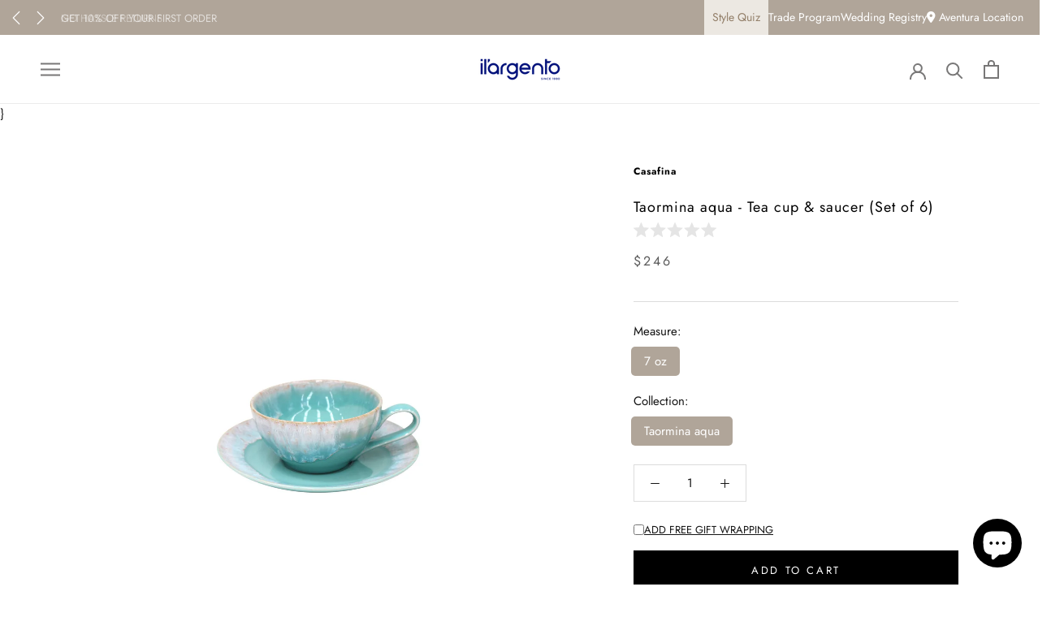

--- FILE ---
content_type: text/html; charset=utf-8
request_url: https://www.ilargento.com/products/taormina-aqua-tea-cup-saucer
body_size: 60394
content:
<!doctype html>

<html class="no-js" lang="en">
  <head>
<!-- Google Tag Manager -->
<script>(function(w,d,s,l,i){w[l]=w[l]||[];w[l].push({'gtm.start':
new Date().getTime(),event:'gtm.js'});var f=d.getElementsByTagName(s)[0],
j=d.createElement(s),dl=l!='dataLayer'?'&l='+l:'';j.async=true;j.src=
'https://www.googletagmanager.com/gtm.js?id='+i+dl;f.parentNode.insertBefore(j,f);
})(window,document,'script','dataLayer','GTM-PTS6T2H');</script>
<!-- End Google Tag Manager -->

    
<!-- Global site tag (gtag.js) - Google Analytics -->
<script async src="https://www.googletagmanager.com/gtag/js?id=UA-180325726-1"></script>
<script>
  window.dataLayer = window.dataLayer || [];
  function gtag(){dataLayer.push(arguments);}
  gtag('js', new Date());

  gtag('config', 'UA-180325726-1');
</script>

    <!-- Hotjar Tracking Code for Site 5054698 (name missing) -->
<script>
    (function(h,o,t,j,a,r){
        h.hj=h.hj||function(){(h.hj.q=h.hj.q||[]).push(arguments)};
        h._hjSettings={hjid:5054698,hjsv:6};
        a=o.getElementsByTagName('head')[0];
        r=o.createElement('script');r.async=1;
        r.src=t+h._hjSettings.hjid+j+h._hjSettings.hjsv;
        a.appendChild(r);
    })(window,document,'https://static.hotjar.com/c/hotjar-','.js?sv=');
</script>
    
    <meta charset="utf-8"> 
    <meta http-equiv="X-UA-Compatible" content="IE=edge,chrome=1">
    <meta name="viewport" content="width=device-width, initial-scale=1.0, height=device-height, minimum-scale=1.0, maximum-scale=1.0">
    <meta name="theme-color" content="">

    <title>
      Casafina Taormina aqua - Tea cup &amp; saucer (Set of 6) &ndash; Il&#39;argento
    </title><meta name="description" content="Taormina collection is all about fun, fashionable and bright days. Durable enough for everyday use and beautiful enough for any special occasion, each piece is constructed of solid color fine stone ware with a contrasting reactive border. No two pieces of Taormina will be identical, making each table setting a unique o"><link rel="canonical" href="https://www.ilargento.com/products/taormina-aqua-tea-cup-saucer"><link rel="shortcut icon" href="//www.ilargento.com/cdn/shop/files/logo_ilargento_-_color_azul_9b2d541f-761c-47ec-a882-756d283c7c59_96x.png?v=1638115380" type="image/png"><meta property="og:type" content="product">
  <meta property="og:title" content="Taormina aqua - Tea cup &amp; saucer (Set of 6)"><meta property="og:image" content="http://www.ilargento.com/cdn/shop/products/ta616-aqu-tea_20a18f4c-5327-49cf-b214-f7dfeb74b629.jpg?v=1749609967">
    <meta property="og:image:secure_url" content="https://www.ilargento.com/cdn/shop/products/ta616-aqu-tea_20a18f4c-5327-49cf-b214-f7dfeb74b629.jpg?v=1749609967">
    <meta property="og:image:width" content="2560">
    <meta property="og:image:height" content="2560"><meta property="product:price:amount" content="246">
  <meta property="product:price:currency" content="USD"><meta property="og:description" content="Taormina collection is all about fun, fashionable and bright days. Durable enough for everyday use and beautiful enough for any special occasion, each piece is constructed of solid color fine stone ware with a contrasting reactive border. No two pieces of Taormina will be identical, making each table setting a unique o"><meta property="og:url" content="https://www.ilargento.com/products/taormina-aqua-tea-cup-saucer">
<meta property="og:site_name" content="Il&#39;argento"><meta name="twitter:card" content="summary"><meta name="twitter:title" content="Taormina aqua - Tea cup &amp; saucer (Set of 6)">
  <meta name="twitter:description" content="Taormina collection is all about fun, fashionable and bright days. Durable enough for everyday use and beautiful enough for any special occasion, each piece is constructed of solid color fine stone ware with a contrasting reactive border. No two pieces of Taormina will be identical, making each table setting a unique one. All items can be used in the microwave, conventional oven and freezer. They are also dishwasher safe.
 
* Please Allow 15 to 20 Days for Shipping *">
  <meta name="twitter:image" content="https://www.ilargento.com/cdn/shop/products/ta616-aqu-tea_20a18f4c-5327-49cf-b214-f7dfeb74b629_600x600_crop_center.jpg?v=1749609967">
    <style>
  @font-face {
  font-family: Jost;
  font-weight: 400;
  font-style: normal;
  font-display: fallback;
  src: url("//www.ilargento.com/cdn/fonts/jost/jost_n4.d47a1b6347ce4a4c9f437608011273009d91f2b7.woff2") format("woff2"),
       url("//www.ilargento.com/cdn/fonts/jost/jost_n4.791c46290e672b3f85c3d1c651ef2efa3819eadd.woff") format("woff");
}

  @font-face {
  font-family: Jost;
  font-weight: 400;
  font-style: normal;
  font-display: fallback;
  src: url("//www.ilargento.com/cdn/fonts/jost/jost_n4.d47a1b6347ce4a4c9f437608011273009d91f2b7.woff2") format("woff2"),
       url("//www.ilargento.com/cdn/fonts/jost/jost_n4.791c46290e672b3f85c3d1c651ef2efa3819eadd.woff") format("woff");
}


  @font-face {
  font-family: Jost;
  font-weight: 700;
  font-style: normal;
  font-display: fallback;
  src: url("//www.ilargento.com/cdn/fonts/jost/jost_n7.921dc18c13fa0b0c94c5e2517ffe06139c3615a3.woff2") format("woff2"),
       url("//www.ilargento.com/cdn/fonts/jost/jost_n7.cbfc16c98c1e195f46c536e775e4e959c5f2f22b.woff") format("woff");
}

  @font-face {
  font-family: Jost;
  font-weight: 400;
  font-style: italic;
  font-display: fallback;
  src: url("//www.ilargento.com/cdn/fonts/jost/jost_i4.b690098389649750ada222b9763d55796c5283a5.woff2") format("woff2"),
       url("//www.ilargento.com/cdn/fonts/jost/jost_i4.fd766415a47e50b9e391ae7ec04e2ae25e7e28b0.woff") format("woff");
}

  @font-face {
  font-family: Jost;
  font-weight: 700;
  font-style: italic;
  font-display: fallback;
  src: url("//www.ilargento.com/cdn/fonts/jost/jost_i7.d8201b854e41e19d7ed9b1a31fe4fe71deea6d3f.woff2") format("woff2"),
       url("//www.ilargento.com/cdn/fonts/jost/jost_i7.eae515c34e26b6c853efddc3fc0c552e0de63757.woff") format("woff");
}


  :root {
    --heading-font-family : Jost, sans-serif;
    --heading-font-weight : 400;
    --heading-font-style  : normal;

    --text-font-family : Jost, sans-serif;
    --text-font-weight : 400;
    --text-font-style  : normal;

    --base-text-font-size   : 15px;
    --default-text-font-size: 14px;--background          : #ffffff;
    --background-rgb      : 255, 255, 255;
    --light-background    : #ffffff;
    --light-background-rgb: 255, 255, 255;
    --heading-color       : #000000;
    --text-color          : #141414;
    --text-color-rgb      : 20, 20, 20;
    --text-color-light    : #595959;
    --text-color-light-rgb: 89, 89, 89;
    --link-color          : #000000;
    --link-color-rgb      : 0, 0, 0;
    --border-color        : #dcdcdc;
    --border-color-rgb    : 220, 220, 220;

    --button-background    : #b0a599;
    --button-background-rgb: 176, 165, 153;
    --button-text-color    : #ffffff;

    --header-background       : #ffffff;
    --header-heading-color    : #787777;
    --header-light-text-color : #595959;
    --header-border-color     : #ebebeb;

    --footer-background    : #ffffff;
    --footer-text-color    : #595959;
    --footer-heading-color : #303030;
    --footer-border-color  : #e6e6e6;

    --navigation-background      : #ffffff;
    --navigation-background-rgb  : 255, 255, 255;
    --navigation-text-color      : #1c1b1b;
    --navigation-text-color-light: rgba(28, 27, 27, 0.5);
    --navigation-border-color    : rgba(28, 27, 27, 0.25);

    --newsletter-popup-background     : #ffffff;
    --newsletter-popup-text-color     : #303030;
    --newsletter-popup-text-color-rgb : 48, 48, 48;

    --secondary-elements-background       : #000000;
    --secondary-elements-background-rgb   : 0, 0, 0;
    --secondary-elements-text-color       : #ffffff;
    --secondary-elements-text-color-light : rgba(255, 255, 255, 0.5);
    --secondary-elements-border-color     : rgba(255, 255, 255, 0.25);

    --product-sale-price-color    : #f94c43;
    --product-sale-price-color-rgb: 249, 76, 67;
    --product-star-rating: #f6a429;

    /* Shopify related variables */
    --payment-terms-background-color: #ffffff;

    /* Products */

    --horizontal-spacing-four-products-per-row: 60px;
        --horizontal-spacing-two-products-per-row : 60px;

    --vertical-spacing-four-products-per-row: 60px;
        --vertical-spacing-two-products-per-row : 75px;

    /* Animation */
    --drawer-transition-timing: cubic-bezier(0.645, 0.045, 0.355, 1);
    --header-base-height: 80px; /* We set a default for browsers that do not support CSS variables */

    /* Cursors */
    --cursor-zoom-in-svg    : url(//www.ilargento.com/cdn/shop/t/4/assets/cursor-zoom-in.svg?v=100326362725928540331721165659);
    --cursor-zoom-in-2x-svg : url(//www.ilargento.com/cdn/shop/t/4/assets/cursor-zoom-in-2x.svg?v=71919207650934979201721165659);
  }
</style>

<script>
  // IE11 does not have support for CSS variables, so we have to polyfill them
  if (!(((window || {}).CSS || {}).supports && window.CSS.supports('(--a: 0)'))) {
    const script = document.createElement('script');
    script.type = 'text/javascript';
    script.src = 'https://cdn.jsdelivr.net/npm/css-vars-ponyfill@2';
    script.onload = function() {
      cssVars({});
    };

    document.getElementsByTagName('head')[0].appendChild(script);
  }
</script>

    <script>window.performance && window.performance.mark && window.performance.mark('shopify.content_for_header.start');</script><meta name="google-site-verification" content="yes5OhtcA3tMqY49BtNkzU5XtCpQ0lQ2QMcgJ-NlZeY">
<meta name="google-site-verification" content="7zx4Emu3b1rXeRn2tbTuixxG1mcYAIzh6eanDOrxk8Y">
<meta id="shopify-digital-wallet" name="shopify-digital-wallet" content="/40778006695/digital_wallets/dialog">
<meta name="shopify-checkout-api-token" content="21b90fa6087af44309a6214a7c2ed556">
<meta id="in-context-paypal-metadata" data-shop-id="40778006695" data-venmo-supported="false" data-environment="production" data-locale="en_US" data-paypal-v4="true" data-currency="USD">
<link rel="alternate" type="application/json+oembed" href="https://www.ilargento.com/products/taormina-aqua-tea-cup-saucer.oembed">
<script async="async" src="/checkouts/internal/preloads.js?locale=en-US"></script>
<link rel="preconnect" href="https://shop.app" crossorigin="anonymous">
<script async="async" src="https://shop.app/checkouts/internal/preloads.js?locale=en-US&shop_id=40778006695" crossorigin="anonymous"></script>
<script id="apple-pay-shop-capabilities" type="application/json">{"shopId":40778006695,"countryCode":"US","currencyCode":"USD","merchantCapabilities":["supports3DS"],"merchantId":"gid:\/\/shopify\/Shop\/40778006695","merchantName":"Il'argento","requiredBillingContactFields":["postalAddress","email","phone"],"requiredShippingContactFields":["postalAddress","email","phone"],"shippingType":"shipping","supportedNetworks":["visa","masterCard","amex","discover","elo","jcb"],"total":{"type":"pending","label":"Il'argento","amount":"1.00"},"shopifyPaymentsEnabled":true,"supportsSubscriptions":true}</script>
<script id="shopify-features" type="application/json">{"accessToken":"21b90fa6087af44309a6214a7c2ed556","betas":["rich-media-storefront-analytics"],"domain":"www.ilargento.com","predictiveSearch":true,"shopId":40778006695,"locale":"en"}</script>
<script>var Shopify = Shopify || {};
Shopify.shop = "shopilargentousa.myshopify.com";
Shopify.locale = "en";
Shopify.currency = {"active":"USD","rate":"1.0"};
Shopify.country = "US";
Shopify.theme = {"name":"ITTD: THEME 2.0","id":127304106154,"schema_name":"Prestige","schema_version":"5.4.1","theme_store_id":855,"role":"main"};
Shopify.theme.handle = "null";
Shopify.theme.style = {"id":null,"handle":null};
Shopify.cdnHost = "www.ilargento.com/cdn";
Shopify.routes = Shopify.routes || {};
Shopify.routes.root = "/";</script>
<script type="module">!function(o){(o.Shopify=o.Shopify||{}).modules=!0}(window);</script>
<script>!function(o){function n(){var o=[];function n(){o.push(Array.prototype.slice.apply(arguments))}return n.q=o,n}var t=o.Shopify=o.Shopify||{};t.loadFeatures=n(),t.autoloadFeatures=n()}(window);</script>
<script>
  window.ShopifyPay = window.ShopifyPay || {};
  window.ShopifyPay.apiHost = "shop.app\/pay";
  window.ShopifyPay.redirectState = null;
</script>
<script id="shop-js-analytics" type="application/json">{"pageType":"product"}</script>
<script defer="defer" async type="module" src="//www.ilargento.com/cdn/shopifycloud/shop-js/modules/v2/client.init-shop-cart-sync_C5BV16lS.en.esm.js"></script>
<script defer="defer" async type="module" src="//www.ilargento.com/cdn/shopifycloud/shop-js/modules/v2/chunk.common_CygWptCX.esm.js"></script>
<script type="module">
  await import("//www.ilargento.com/cdn/shopifycloud/shop-js/modules/v2/client.init-shop-cart-sync_C5BV16lS.en.esm.js");
await import("//www.ilargento.com/cdn/shopifycloud/shop-js/modules/v2/chunk.common_CygWptCX.esm.js");

  window.Shopify.SignInWithShop?.initShopCartSync?.({"fedCMEnabled":true,"windoidEnabled":true});

</script>
<script defer="defer" async type="module" src="//www.ilargento.com/cdn/shopifycloud/shop-js/modules/v2/client.payment-terms_CZxnsJam.en.esm.js"></script>
<script defer="defer" async type="module" src="//www.ilargento.com/cdn/shopifycloud/shop-js/modules/v2/chunk.common_CygWptCX.esm.js"></script>
<script defer="defer" async type="module" src="//www.ilargento.com/cdn/shopifycloud/shop-js/modules/v2/chunk.modal_D71HUcav.esm.js"></script>
<script type="module">
  await import("//www.ilargento.com/cdn/shopifycloud/shop-js/modules/v2/client.payment-terms_CZxnsJam.en.esm.js");
await import("//www.ilargento.com/cdn/shopifycloud/shop-js/modules/v2/chunk.common_CygWptCX.esm.js");
await import("//www.ilargento.com/cdn/shopifycloud/shop-js/modules/v2/chunk.modal_D71HUcav.esm.js");

  
</script>
<script>
  window.Shopify = window.Shopify || {};
  if (!window.Shopify.featureAssets) window.Shopify.featureAssets = {};
  window.Shopify.featureAssets['shop-js'] = {"shop-cart-sync":["modules/v2/client.shop-cart-sync_ZFArdW7E.en.esm.js","modules/v2/chunk.common_CygWptCX.esm.js"],"init-fed-cm":["modules/v2/client.init-fed-cm_CmiC4vf6.en.esm.js","modules/v2/chunk.common_CygWptCX.esm.js"],"shop-button":["modules/v2/client.shop-button_tlx5R9nI.en.esm.js","modules/v2/chunk.common_CygWptCX.esm.js"],"shop-cash-offers":["modules/v2/client.shop-cash-offers_DOA2yAJr.en.esm.js","modules/v2/chunk.common_CygWptCX.esm.js","modules/v2/chunk.modal_D71HUcav.esm.js"],"init-windoid":["modules/v2/client.init-windoid_sURxWdc1.en.esm.js","modules/v2/chunk.common_CygWptCX.esm.js"],"shop-toast-manager":["modules/v2/client.shop-toast-manager_ClPi3nE9.en.esm.js","modules/v2/chunk.common_CygWptCX.esm.js"],"init-shop-email-lookup-coordinator":["modules/v2/client.init-shop-email-lookup-coordinator_B8hsDcYM.en.esm.js","modules/v2/chunk.common_CygWptCX.esm.js"],"init-shop-cart-sync":["modules/v2/client.init-shop-cart-sync_C5BV16lS.en.esm.js","modules/v2/chunk.common_CygWptCX.esm.js"],"avatar":["modules/v2/client.avatar_BTnouDA3.en.esm.js"],"pay-button":["modules/v2/client.pay-button_FdsNuTd3.en.esm.js","modules/v2/chunk.common_CygWptCX.esm.js"],"init-customer-accounts":["modules/v2/client.init-customer-accounts_DxDtT_ad.en.esm.js","modules/v2/client.shop-login-button_C5VAVYt1.en.esm.js","modules/v2/chunk.common_CygWptCX.esm.js","modules/v2/chunk.modal_D71HUcav.esm.js"],"init-shop-for-new-customer-accounts":["modules/v2/client.init-shop-for-new-customer-accounts_ChsxoAhi.en.esm.js","modules/v2/client.shop-login-button_C5VAVYt1.en.esm.js","modules/v2/chunk.common_CygWptCX.esm.js","modules/v2/chunk.modal_D71HUcav.esm.js"],"shop-login-button":["modules/v2/client.shop-login-button_C5VAVYt1.en.esm.js","modules/v2/chunk.common_CygWptCX.esm.js","modules/v2/chunk.modal_D71HUcav.esm.js"],"init-customer-accounts-sign-up":["modules/v2/client.init-customer-accounts-sign-up_CPSyQ0Tj.en.esm.js","modules/v2/client.shop-login-button_C5VAVYt1.en.esm.js","modules/v2/chunk.common_CygWptCX.esm.js","modules/v2/chunk.modal_D71HUcav.esm.js"],"shop-follow-button":["modules/v2/client.shop-follow-button_Cva4Ekp9.en.esm.js","modules/v2/chunk.common_CygWptCX.esm.js","modules/v2/chunk.modal_D71HUcav.esm.js"],"checkout-modal":["modules/v2/client.checkout-modal_BPM8l0SH.en.esm.js","modules/v2/chunk.common_CygWptCX.esm.js","modules/v2/chunk.modal_D71HUcav.esm.js"],"lead-capture":["modules/v2/client.lead-capture_Bi8yE_yS.en.esm.js","modules/v2/chunk.common_CygWptCX.esm.js","modules/v2/chunk.modal_D71HUcav.esm.js"],"shop-login":["modules/v2/client.shop-login_D6lNrXab.en.esm.js","modules/v2/chunk.common_CygWptCX.esm.js","modules/v2/chunk.modal_D71HUcav.esm.js"],"payment-terms":["modules/v2/client.payment-terms_CZxnsJam.en.esm.js","modules/v2/chunk.common_CygWptCX.esm.js","modules/v2/chunk.modal_D71HUcav.esm.js"]};
</script>
<script>(function() {
  var isLoaded = false;
  function asyncLoad() {
    if (isLoaded) return;
    isLoaded = true;
    var urls = ["\/\/code.tidio.co\/dh0mcmua57bkazfe7jolvxdopncp9igd.js?shop=shopilargentousa.myshopify.com","https:\/\/tools.luckyorange.com\/core\/lo.js?site-id=90b52e08\u0026shop=shopilargentousa.myshopify.com","https:\/\/gdprcdn.b-cdn.net\/js\/gdpr_cookie_consent.min.js?shop=shopilargentousa.myshopify.com","https:\/\/instashop.s3.amazonaws.com\/js-gz\/embed\/embed-1.7.0.js?gallery\u0026shop=shopilargentousa.myshopify.com","https:\/\/d26ky332zktp97.cloudfront.net\/shops\/t7gaiYMJ5zC34hrfW\/colibrius-m.js?shop=shopilargentousa.myshopify.com","https:\/\/cdn.hextom.com\/js\/freeshippingbar.js?shop=shopilargentousa.myshopify.com","\/\/backinstock.useamp.com\/widget\/47011_1767157284.js?category=bis\u0026v=6\u0026shop=shopilargentousa.myshopify.com"];
    for (var i = 0; i < urls.length; i++) {
      var s = document.createElement('script');
      s.type = 'text/javascript';
      s.async = true;
      s.src = urls[i];
      var x = document.getElementsByTagName('script')[0];
      x.parentNode.insertBefore(s, x);
    }
  };
  if(window.attachEvent) {
    window.attachEvent('onload', asyncLoad);
  } else {
    window.addEventListener('load', asyncLoad, false);
  }
})();</script>
<script id="__st">var __st={"a":40778006695,"offset":-18000,"reqid":"40219cbc-2a60-4572-97d8-fec54fd08458-1768717907","pageurl":"www.ilargento.com\/products\/taormina-aqua-tea-cup-saucer","u":"2190ccfa8c02","p":"product","rtyp":"product","rid":5655635755175};</script>
<script>window.ShopifyPaypalV4VisibilityTracking = true;</script>
<script id="captcha-bootstrap">!function(){'use strict';const t='contact',e='account',n='new_comment',o=[[t,t],['blogs',n],['comments',n],[t,'customer']],c=[[e,'customer_login'],[e,'guest_login'],[e,'recover_customer_password'],[e,'create_customer']],r=t=>t.map((([t,e])=>`form[action*='/${t}']:not([data-nocaptcha='true']) input[name='form_type'][value='${e}']`)).join(','),a=t=>()=>t?[...document.querySelectorAll(t)].map((t=>t.form)):[];function s(){const t=[...o],e=r(t);return a(e)}const i='password',u='form_key',d=['recaptcha-v3-token','g-recaptcha-response','h-captcha-response',i],f=()=>{try{return window.sessionStorage}catch{return}},m='__shopify_v',_=t=>t.elements[u];function p(t,e,n=!1){try{const o=window.sessionStorage,c=JSON.parse(o.getItem(e)),{data:r}=function(t){const{data:e,action:n}=t;return t[m]||n?{data:e,action:n}:{data:t,action:n}}(c);for(const[e,n]of Object.entries(r))t.elements[e]&&(t.elements[e].value=n);n&&o.removeItem(e)}catch(o){console.error('form repopulation failed',{error:o})}}const l='form_type',E='cptcha';function T(t){t.dataset[E]=!0}const w=window,h=w.document,L='Shopify',v='ce_forms',y='captcha';let A=!1;((t,e)=>{const n=(g='f06e6c50-85a8-45c8-87d0-21a2b65856fe',I='https://cdn.shopify.com/shopifycloud/storefront-forms-hcaptcha/ce_storefront_forms_captcha_hcaptcha.v1.5.2.iife.js',D={infoText:'Protected by hCaptcha',privacyText:'Privacy',termsText:'Terms'},(t,e,n)=>{const o=w[L][v],c=o.bindForm;if(c)return c(t,g,e,D).then(n);var r;o.q.push([[t,g,e,D],n]),r=I,A||(h.body.append(Object.assign(h.createElement('script'),{id:'captcha-provider',async:!0,src:r})),A=!0)});var g,I,D;w[L]=w[L]||{},w[L][v]=w[L][v]||{},w[L][v].q=[],w[L][y]=w[L][y]||{},w[L][y].protect=function(t,e){n(t,void 0,e),T(t)},Object.freeze(w[L][y]),function(t,e,n,w,h,L){const[v,y,A,g]=function(t,e,n){const i=e?o:[],u=t?c:[],d=[...i,...u],f=r(d),m=r(i),_=r(d.filter((([t,e])=>n.includes(e))));return[a(f),a(m),a(_),s()]}(w,h,L),I=t=>{const e=t.target;return e instanceof HTMLFormElement?e:e&&e.form},D=t=>v().includes(t);t.addEventListener('submit',(t=>{const e=I(t);if(!e)return;const n=D(e)&&!e.dataset.hcaptchaBound&&!e.dataset.recaptchaBound,o=_(e),c=g().includes(e)&&(!o||!o.value);(n||c)&&t.preventDefault(),c&&!n&&(function(t){try{if(!f())return;!function(t){const e=f();if(!e)return;const n=_(t);if(!n)return;const o=n.value;o&&e.removeItem(o)}(t);const e=Array.from(Array(32),(()=>Math.random().toString(36)[2])).join('');!function(t,e){_(t)||t.append(Object.assign(document.createElement('input'),{type:'hidden',name:u})),t.elements[u].value=e}(t,e),function(t,e){const n=f();if(!n)return;const o=[...t.querySelectorAll(`input[type='${i}']`)].map((({name:t})=>t)),c=[...d,...o],r={};for(const[a,s]of new FormData(t).entries())c.includes(a)||(r[a]=s);n.setItem(e,JSON.stringify({[m]:1,action:t.action,data:r}))}(t,e)}catch(e){console.error('failed to persist form',e)}}(e),e.submit())}));const S=(t,e)=>{t&&!t.dataset[E]&&(n(t,e.some((e=>e===t))),T(t))};for(const o of['focusin','change'])t.addEventListener(o,(t=>{const e=I(t);D(e)&&S(e,y())}));const B=e.get('form_key'),M=e.get(l),P=B&&M;t.addEventListener('DOMContentLoaded',(()=>{const t=y();if(P)for(const e of t)e.elements[l].value===M&&p(e,B);[...new Set([...A(),...v().filter((t=>'true'===t.dataset.shopifyCaptcha))])].forEach((e=>S(e,t)))}))}(h,new URLSearchParams(w.location.search),n,t,e,['guest_login'])})(!0,!0)}();</script>
<script integrity="sha256-4kQ18oKyAcykRKYeNunJcIwy7WH5gtpwJnB7kiuLZ1E=" data-source-attribution="shopify.loadfeatures" defer="defer" src="//www.ilargento.com/cdn/shopifycloud/storefront/assets/storefront/load_feature-a0a9edcb.js" crossorigin="anonymous"></script>
<script crossorigin="anonymous" defer="defer" src="//www.ilargento.com/cdn/shopifycloud/storefront/assets/shopify_pay/storefront-65b4c6d7.js?v=20250812"></script>
<script data-source-attribution="shopify.dynamic_checkout.dynamic.init">var Shopify=Shopify||{};Shopify.PaymentButton=Shopify.PaymentButton||{isStorefrontPortableWallets:!0,init:function(){window.Shopify.PaymentButton.init=function(){};var t=document.createElement("script");t.src="https://www.ilargento.com/cdn/shopifycloud/portable-wallets/latest/portable-wallets.en.js",t.type="module",document.head.appendChild(t)}};
</script>
<script data-source-attribution="shopify.dynamic_checkout.buyer_consent">
  function portableWalletsHideBuyerConsent(e){var t=document.getElementById("shopify-buyer-consent"),n=document.getElementById("shopify-subscription-policy-button");t&&n&&(t.classList.add("hidden"),t.setAttribute("aria-hidden","true"),n.removeEventListener("click",e))}function portableWalletsShowBuyerConsent(e){var t=document.getElementById("shopify-buyer-consent"),n=document.getElementById("shopify-subscription-policy-button");t&&n&&(t.classList.remove("hidden"),t.removeAttribute("aria-hidden"),n.addEventListener("click",e))}window.Shopify?.PaymentButton&&(window.Shopify.PaymentButton.hideBuyerConsent=portableWalletsHideBuyerConsent,window.Shopify.PaymentButton.showBuyerConsent=portableWalletsShowBuyerConsent);
</script>
<script data-source-attribution="shopify.dynamic_checkout.cart.bootstrap">document.addEventListener("DOMContentLoaded",(function(){function t(){return document.querySelector("shopify-accelerated-checkout-cart, shopify-accelerated-checkout")}if(t())Shopify.PaymentButton.init();else{new MutationObserver((function(e,n){t()&&(Shopify.PaymentButton.init(),n.disconnect())})).observe(document.body,{childList:!0,subtree:!0})}}));
</script>
<link id="shopify-accelerated-checkout-styles" rel="stylesheet" media="screen" href="https://www.ilargento.com/cdn/shopifycloud/portable-wallets/latest/accelerated-checkout-backwards-compat.css" crossorigin="anonymous">
<style id="shopify-accelerated-checkout-cart">
        #shopify-buyer-consent {
  margin-top: 1em;
  display: inline-block;
  width: 100%;
}

#shopify-buyer-consent.hidden {
  display: none;
}

#shopify-subscription-policy-button {
  background: none;
  border: none;
  padding: 0;
  text-decoration: underline;
  font-size: inherit;
  cursor: pointer;
}

#shopify-subscription-policy-button::before {
  box-shadow: none;
}

      </style>

<script>window.performance && window.performance.mark && window.performance.mark('shopify.content_for_header.end');</script>

    <link rel="stylesheet" href="//www.ilargento.com/cdn/shop/t/4/assets/theme.css?v=69284082500737738651752686547">

    
    <link href="//www.ilargento.com/cdn/shop/t/4/assets/styles-product-item-variants.css?v=14009932097791691311751567586" rel="stylesheet" type="text/css" media="all" />

    
    <link href="//www.ilargento.com/cdn/shop/t/4/assets/style-rebuy-cart-custom.css?v=99525358709442717351764024679" rel="stylesheet" type="text/css" media="all" />
    <link href="//www.ilargento.com/cdn/shop/t/4/assets/rebuy-search.css?v=141239827547449841731748559240" rel="stylesheet" type="text/css" media="all" />

    <script>// This allows to expose several variables to the global scope, to be used in scripts
      window.theme = {
        pageType: "product",
        moneyFormat: "${{amount_no_decimals}}",
        moneyWithCurrencyFormat: "${{amount_no_decimals}} USD",
        currencyCodeEnabled: false,
        productImageSize: "square",
        searchMode: "product",
        showPageTransition: false,
        showElementStaggering: true,
        showImageZooming: true
      };

      window.routes = {
        rootUrl: "\/",
        rootUrlWithoutSlash: '',
        cartUrl: "\/cart",
        cartAddUrl: "\/cart\/add",
        cartChangeUrl: "\/cart\/change",
        searchUrl: "\/search",
        productRecommendationsUrl: "\/recommendations\/products"
      };

      window.languages = {
        cartAddNote: "Add Order Note",
        cartEditNote: "Edit Order Note",
        productImageLoadingError: "This image could not be loaded. Please try to reload the page.",
        productFormAddToCart: "Add to cart",
        productFormUnavailable: "Unavailable",
        productFormSoldOut: "Sold Out",
        shippingEstimatorOneResult: "1 option available:",
        shippingEstimatorMoreResults: "{{count}} options available:",
        shippingEstimatorNoResults: "No shipping could be found"
      };

      window.lazySizesConfig = {
        loadHidden: false,
        hFac: 0.5,
        expFactor: 2,
        ricTimeout: 150,
        lazyClass: 'Image--lazyLoad',
        loadingClass: 'Image--lazyLoading',
        loadedClass: 'Image--lazyLoaded'
      };

      document.documentElement.className = document.documentElement.className.replace('no-js', 'js');
      document.documentElement.style.setProperty('--window-height', window.innerHeight + 'px');

      // We do a quick detection of some features (we could use Modernizr but for so little...)
      (function() {
        document.documentElement.className += ((window.CSS && window.CSS.supports('(position: sticky) or (position: -webkit-sticky)')) ? ' supports-sticky' : ' no-supports-sticky');
        document.documentElement.className += (window.matchMedia('(-moz-touch-enabled: 1), (hover: none)')).matches ? ' no-supports-hover' : ' supports-hover';
      }());

      
    </script>

    <script src="//www.ilargento.com/cdn/shop/t/4/assets/lazysizes.min.js?v=174358363404432586981633306525" async></script><script src="//www.ilargento.com/cdn/shop/t/4/assets/libs.min.js?v=26178543184394469741633306525" defer></script>
    <script src="//www.ilargento.com/cdn/shop/t/4/assets/theme.js?v=165981345355881360391721152558" defer></script>
    <script src="//www.ilargento.com/cdn/shop/t/4/assets/custom.js?v=183944157590872491501633306524" defer></script>

    
    <script src="https://code.jquery.com/jquery-3.7.1.min.js" integrity="sha256-/JqT3SQfawRcv/BIHPThkBvs0OEvtFFmqPF/lYI/Cxo=" crossorigin="anonymous"></script>
  
    
    <link rel="stylesheet" type="text/css" href="//cdn.jsdelivr.net/npm/slick-carousel@1.8.1/slick/slick.css"/>
    <script type="text/javascript" src="//cdn.jsdelivr.net/npm/slick-carousel@1.8.1/slick/slick.min.js"></script>

    
    <link rel="stylesheet" href="https://cdn.jsdelivr.net/npm/@fancyapps/ui@4/dist/fancybox.css" />
    <script src="https://cdn.jsdelivr.net/npm/@fancyapps/ui@4/dist/fancybox.umd.js"></script>


    
    <script src="https://cdn.jsdelivr.net/npm/gsap@3.12.7/dist/gsap.min.js"></script>
    <script src="https://cdn.jsdelivr.net/npm/gsap@3.12.7/dist/MotionPathPlugin.min.js"></script>
    <script>
        gsap.registerPlugin(MotionPathPlugin);
    </script>

    
    
    <link rel="stylesheet" href="https://cdnjs.cloudflare.com/ajax/libs/font-awesome/6.4.0/css/all.min.css" integrity="sha512-iecdLmaskl7CVkqkXNQ/ZH/XLlvWZOJyj7Yy7tcenmpD1ypASozpmT/E0iPtmFIB46ZmdtAc9eNBvH0H/ZpiBw==" crossorigin="anonymous" referrerpolicy="no-referrer" />


    <script>
      (function () {
        window.onpageshow = function() {
          if (window.theme.showPageTransition) {
            var pageTransition = document.querySelector('.PageTransition');

            if (pageTransition) {
              pageTransition.style.visibility = 'visible';
              pageTransition.style.opacity = '0';
            }
          }

          // When the page is loaded from the cache, we have to reload the cart content
          document.documentElement.dispatchEvent(new CustomEvent('cart:refresh', {
            bubbles: true
          }));
        };
      })();
    </script>

    
  <script type="application/ld+json">
  {
    "@context": "http://schema.org",
    "@type": "Product",
    "offers": [{
          "@type": "Offer",
          "name": "7 oz \/ Taormina aqua",
          "availability":"https://schema.org/InStock",
          "price": 246.0,
          "priceCurrency": "USD",
          "priceValidUntil": "2026-01-28","sku": "TA616-AQU","url": "/products/taormina-aqua-tea-cup-saucer?variant=42987481661610"
        }
],
      "gtin12": "840289008768",
      "productId": "840289008768",
    "brand": {
      "name": "Casafina"
    },
    "name": "Taormina aqua - Tea cup \u0026 saucer (Set of 6)",
    "description": "Taormina collection is all about fun, fashionable and bright days. Durable enough for everyday use and beautiful enough for any special occasion, each piece is constructed of solid color fine stone ware with a contrasting reactive border. No two pieces of Taormina will be identical, making each table setting a unique one. All items can be used in the microwave, conventional oven and freezer. They are also dishwasher safe.\n \n* Please Allow 15 to 20 Days for Shipping *",
    "category": "Tea and Coffee",
    "url": "/products/taormina-aqua-tea-cup-saucer",
    "sku": "TA616-AQU",
    "image": {
      "@type": "ImageObject",
      "url": "https://www.ilargento.com/cdn/shop/products/ta616-aqu-tea_20a18f4c-5327-49cf-b214-f7dfeb74b629_1024x.jpg?v=1749609967",
      "image": "https://www.ilargento.com/cdn/shop/products/ta616-aqu-tea_20a18f4c-5327-49cf-b214-f7dfeb74b629_1024x.jpg?v=1749609967",
      "name": "Taormina aqua - Tea cup \u0026 saucer (Set of 6)",
      "width": "1024",
      "height": "1024"
    }
  }
  </script>



  <script type="application/ld+json">
  {
    "@context": "http://schema.org",
    "@type": "BreadcrumbList",
  "itemListElement": [{
      "@type": "ListItem",
      "position": 1,
      "name": "Home",
      "item": "https://www.ilargento.com"
    },{
          "@type": "ListItem",
          "position": 2,
          "name": "Taormina aqua - Tea cup \u0026 saucer (Set of 6)",
          "item": "https://www.ilargento.com/products/taormina-aqua-tea-cup-saucer"
        }]
  }
  </script>

<!-- Global site tag (gtag.js) - Google Ads: 10804349384 -->
<script async src="https://www.googletagmanager.com/gtag/js?id=AW-10804349384"></script>
<script>
  window.dataLayer = window.dataLayer || [];
  function gtag(){dataLayer.push(arguments);}
  gtag('js', new Date());

  gtag('config', 'AW-10804349384');
</script>

  
  <script>
  (function() {
    window.OnVoard = window.OnVoard || function() {
      (window.OnVoard.q = window.OnVoard.q || []).push(arguments);
    };
  })();
</script>




    <link href="//www.ilargento.com/cdn/shop/t/4/assets/styles-frame-photo-collection.css?v=114955248784370774691736880354" rel="stylesheet" type="text/css" media="all" />


    
<!-- BEGIN app block: shopify://apps/judge-me-reviews/blocks/judgeme_core/61ccd3b1-a9f2-4160-9fe9-4fec8413e5d8 --><!-- Start of Judge.me Core -->






<link rel="dns-prefetch" href="https://cdnwidget.judge.me">
<link rel="dns-prefetch" href="https://cdn.judge.me">
<link rel="dns-prefetch" href="https://cdn1.judge.me">
<link rel="dns-prefetch" href="https://api.judge.me">

<script data-cfasync='false' class='jdgm-settings-script'>window.jdgmSettings={"pagination":5,"disable_web_reviews":false,"badge_no_review_text":"No reviews","badge_n_reviews_text":"{{ n }} review/reviews","badge_star_color":"#161616","hide_badge_preview_if_no_reviews":true,"badge_hide_text":false,"enforce_center_preview_badge":false,"widget_title":"Customer Reviews","widget_open_form_text":"Write a review","widget_close_form_text":"Cancel review","widget_refresh_page_text":"Refresh page","widget_summary_text":"Based on {{ number_of_reviews }} review/reviews","widget_no_review_text":"Be the first to write a review","widget_name_field_text":"Display name","widget_verified_name_field_text":"Verified Name (public)","widget_name_placeholder_text":"Display name","widget_required_field_error_text":"This field is required.","widget_email_field_text":"Email address","widget_verified_email_field_text":"Verified Email (private, can not be edited)","widget_email_placeholder_text":"Your email address","widget_email_field_error_text":"Please enter a valid email address.","widget_rating_field_text":"Rating","widget_review_title_field_text":"Review Title","widget_review_title_placeholder_text":"Give your review a title","widget_review_body_field_text":"Review content","widget_review_body_placeholder_text":"Start writing here...","widget_pictures_field_text":"Picture/Video (optional)","widget_submit_review_text":"Submit Review","widget_submit_verified_review_text":"Submit Verified Review","widget_submit_success_msg_with_auto_publish":"Thank you! Please refresh the page in a few moments to see your review. You can remove or edit your review by logging into \u003ca href='https://judge.me/login' target='_blank' rel='nofollow noopener'\u003eJudge.me\u003c/a\u003e","widget_submit_success_msg_no_auto_publish":"Thank you! Your review will be published as soon as it is approved by the shop admin. You can remove or edit your review by logging into \u003ca href='https://judge.me/login' target='_blank' rel='nofollow noopener'\u003eJudge.me\u003c/a\u003e","widget_show_default_reviews_out_of_total_text":"Showing {{ n_reviews_shown }} out of {{ n_reviews }} reviews.","widget_show_all_link_text":"Show all","widget_show_less_link_text":"Show less","widget_author_said_text":"{{ reviewer_name }} said:","widget_days_text":"{{ n }} days ago","widget_weeks_text":"{{ n }} week/weeks ago","widget_months_text":"{{ n }} month/months ago","widget_years_text":"{{ n }} year/years ago","widget_yesterday_text":"Yesterday","widget_today_text":"Today","widget_replied_text":"\u003e\u003e {{ shop_name }} replied:","widget_read_more_text":"Read more","widget_reviewer_name_as_initial":"","widget_rating_filter_color":"#fbcd0a","widget_rating_filter_see_all_text":"See all reviews","widget_sorting_most_recent_text":"Most Recent","widget_sorting_highest_rating_text":"Highest Rating","widget_sorting_lowest_rating_text":"Lowest Rating","widget_sorting_with_pictures_text":"Only Pictures","widget_sorting_most_helpful_text":"Most Helpful","widget_open_question_form_text":"Ask a question","widget_reviews_subtab_text":"Reviews","widget_questions_subtab_text":"Questions","widget_question_label_text":"Question","widget_answer_label_text":"Answer","widget_question_placeholder_text":"Write your question here","widget_submit_question_text":"Submit Question","widget_question_submit_success_text":"Thank you for your question! We will notify you once it gets answered.","widget_star_color":"#B0A599","verified_badge_text":"Verified","verified_badge_bg_color":"","verified_badge_text_color":"","verified_badge_placement":"left-of-reviewer-name","widget_review_max_height":"","widget_hide_border":false,"widget_social_share":false,"widget_thumb":false,"widget_review_location_show":false,"widget_location_format":"","all_reviews_include_out_of_store_products":true,"all_reviews_out_of_store_text":"(out of store)","all_reviews_pagination":100,"all_reviews_product_name_prefix_text":"about","enable_review_pictures":true,"enable_question_anwser":false,"widget_theme":"default","review_date_format":"mm/dd/yyyy","default_sort_method":"most-recent","widget_product_reviews_subtab_text":"Product Reviews","widget_shop_reviews_subtab_text":"Shop Reviews","widget_other_products_reviews_text":"Reviews for other products","widget_store_reviews_subtab_text":"Store reviews","widget_no_store_reviews_text":"This store hasn't received any reviews yet","widget_web_restriction_product_reviews_text":"This product hasn't received any reviews yet","widget_no_items_text":"No items found","widget_show_more_text":"Show more","widget_write_a_store_review_text":"Write a Store Review","widget_other_languages_heading":"Reviews in Other Languages","widget_translate_review_text":"Translate review to {{ language }}","widget_translating_review_text":"Translating...","widget_show_original_translation_text":"Show original ({{ language }})","widget_translate_review_failed_text":"Review couldn't be translated.","widget_translate_review_retry_text":"Retry","widget_translate_review_try_again_later_text":"Try again later","show_product_url_for_grouped_product":false,"widget_sorting_pictures_first_text":"Pictures First","show_pictures_on_all_rev_page_mobile":false,"show_pictures_on_all_rev_page_desktop":false,"floating_tab_hide_mobile_install_preference":false,"floating_tab_button_name":"★ Reviews","floating_tab_title":"Let customers speak for us","floating_tab_button_color":"","floating_tab_button_background_color":"","floating_tab_url":"","floating_tab_url_enabled":false,"floating_tab_tab_style":"text","all_reviews_text_badge_text":"Customers rate us {{ shop.metafields.judgeme.all_reviews_rating | round: 1 }}/5 based on {{ shop.metafields.judgeme.all_reviews_count }} reviews.","all_reviews_text_badge_text_branded_style":"{{ shop.metafields.judgeme.all_reviews_rating | round: 1 }} out of 5 stars based on {{ shop.metafields.judgeme.all_reviews_count }} reviews","is_all_reviews_text_badge_a_link":false,"show_stars_for_all_reviews_text_badge":false,"all_reviews_text_badge_url":"","all_reviews_text_style":"text","all_reviews_text_color_style":"judgeme_brand_color","all_reviews_text_color":"#108474","all_reviews_text_show_jm_brand":true,"featured_carousel_show_header":true,"featured_carousel_title":"Let customers speak for us","testimonials_carousel_title":"Customers are saying","videos_carousel_title":"Real customer stories","cards_carousel_title":"Customers are saying","featured_carousel_count_text":"from {{ n }} reviews","featured_carousel_add_link_to_all_reviews_page":false,"featured_carousel_url":"","featured_carousel_show_images":true,"featured_carousel_autoslide_interval":5,"featured_carousel_arrows_on_the_sides":false,"featured_carousel_height":250,"featured_carousel_width":80,"featured_carousel_image_size":0,"featured_carousel_image_height":250,"featured_carousel_arrow_color":"#eeeeee","verified_count_badge_style":"vintage","verified_count_badge_orientation":"horizontal","verified_count_badge_color_style":"judgeme_brand_color","verified_count_badge_color":"#108474","is_verified_count_badge_a_link":false,"verified_count_badge_url":"","verified_count_badge_show_jm_brand":true,"widget_rating_preset_default":5,"widget_first_sub_tab":"product-reviews","widget_show_histogram":true,"widget_histogram_use_custom_color":false,"widget_pagination_use_custom_color":false,"widget_star_use_custom_color":false,"widget_verified_badge_use_custom_color":false,"widget_write_review_use_custom_color":false,"picture_reminder_submit_button":"Upload Pictures","enable_review_videos":false,"mute_video_by_default":false,"widget_sorting_videos_first_text":"Videos First","widget_review_pending_text":"Pending","featured_carousel_items_for_large_screen":3,"social_share_options_order":"Facebook,Twitter","remove_microdata_snippet":true,"disable_json_ld":false,"enable_json_ld_products":false,"preview_badge_show_question_text":false,"preview_badge_no_question_text":"No questions","preview_badge_n_question_text":"{{ number_of_questions }} question/questions","qa_badge_show_icon":false,"qa_badge_position":"same-row","remove_judgeme_branding":false,"widget_add_search_bar":false,"widget_search_bar_placeholder":"Search","widget_sorting_verified_only_text":"Verified only","featured_carousel_theme":"default","featured_carousel_show_rating":true,"featured_carousel_show_title":true,"featured_carousel_show_body":true,"featured_carousel_show_date":false,"featured_carousel_show_reviewer":true,"featured_carousel_show_product":false,"featured_carousel_header_background_color":"#108474","featured_carousel_header_text_color":"#ffffff","featured_carousel_name_product_separator":"reviewed","featured_carousel_full_star_background":"#108474","featured_carousel_empty_star_background":"#dadada","featured_carousel_vertical_theme_background":"#f9fafb","featured_carousel_verified_badge_enable":false,"featured_carousel_verified_badge_color":"#108474","featured_carousel_border_style":"round","featured_carousel_review_line_length_limit":3,"featured_carousel_more_reviews_button_text":"Read more reviews","featured_carousel_view_product_button_text":"View product","all_reviews_page_load_reviews_on":"scroll","all_reviews_page_load_more_text":"Load More Reviews","disable_fb_tab_reviews":false,"enable_ajax_cdn_cache":false,"widget_public_name_text":"displayed publicly like","default_reviewer_name":"John Smith","default_reviewer_name_has_non_latin":true,"widget_reviewer_anonymous":"Anonymous","medals_widget_title":"Judge.me Review Medals","medals_widget_background_color":"#f9fafb","medals_widget_position":"footer_all_pages","medals_widget_border_color":"#f9fafb","medals_widget_verified_text_position":"left","medals_widget_use_monochromatic_version":false,"medals_widget_elements_color":"#108474","show_reviewer_avatar":true,"widget_invalid_yt_video_url_error_text":"Not a YouTube video URL","widget_max_length_field_error_text":"Please enter no more than {0} characters.","widget_show_country_flag":false,"widget_show_collected_via_shop_app":true,"widget_verified_by_shop_badge_style":"light","widget_verified_by_shop_text":"Verified by Shop","widget_show_photo_gallery":false,"widget_load_with_code_splitting":true,"widget_ugc_install_preference":false,"widget_ugc_title":"Made by us, Shared by you","widget_ugc_subtitle":"Tag us to see your picture featured in our page","widget_ugc_arrows_color":"#ffffff","widget_ugc_primary_button_text":"Buy Now","widget_ugc_primary_button_background_color":"#108474","widget_ugc_primary_button_text_color":"#ffffff","widget_ugc_primary_button_border_width":"0","widget_ugc_primary_button_border_style":"none","widget_ugc_primary_button_border_color":"#108474","widget_ugc_primary_button_border_radius":"25","widget_ugc_secondary_button_text":"Load More","widget_ugc_secondary_button_background_color":"#ffffff","widget_ugc_secondary_button_text_color":"#108474","widget_ugc_secondary_button_border_width":"2","widget_ugc_secondary_button_border_style":"solid","widget_ugc_secondary_button_border_color":"#108474","widget_ugc_secondary_button_border_radius":"25","widget_ugc_reviews_button_text":"View Reviews","widget_ugc_reviews_button_background_color":"#ffffff","widget_ugc_reviews_button_text_color":"#108474","widget_ugc_reviews_button_border_width":"2","widget_ugc_reviews_button_border_style":"solid","widget_ugc_reviews_button_border_color":"#108474","widget_ugc_reviews_button_border_radius":"25","widget_ugc_reviews_button_link_to":"judgeme-reviews-page","widget_ugc_show_post_date":true,"widget_ugc_max_width":"800","widget_rating_metafield_value_type":true,"widget_primary_color":"#B0A599","widget_enable_secondary_color":true,"widget_secondary_color":"#F2F4EE","widget_summary_average_rating_text":"{{ average_rating }} out of 5","widget_media_grid_title":"Customer photos \u0026 videos","widget_media_grid_see_more_text":"See more","widget_round_style":false,"widget_show_product_medals":true,"widget_verified_by_judgeme_text":"Verified by Judge.me","widget_show_store_medals":true,"widget_verified_by_judgeme_text_in_store_medals":"Verified by Judge.me","widget_media_field_exceed_quantity_message":"Sorry, we can only accept {{ max_media }} for one review.","widget_media_field_exceed_limit_message":"{{ file_name }} is too large, please select a {{ media_type }} less than {{ size_limit }}MB.","widget_review_submitted_text":"Review Submitted!","widget_question_submitted_text":"Question Submitted!","widget_close_form_text_question":"Cancel","widget_write_your_answer_here_text":"Write your answer here","widget_enabled_branded_link":true,"widget_show_collected_by_judgeme":true,"widget_reviewer_name_color":"","widget_write_review_text_color":"","widget_write_review_bg_color":"","widget_collected_by_judgeme_text":"collected by Judge.me","widget_pagination_type":"standard","widget_load_more_text":"Load More","widget_load_more_color":"#108474","widget_full_review_text":"Full Review","widget_read_more_reviews_text":"Read More Reviews","widget_read_questions_text":"Read Questions","widget_questions_and_answers_text":"Questions \u0026 Answers","widget_verified_by_text":"Verified by","widget_verified_text":"Verified","widget_number_of_reviews_text":"{{ number_of_reviews }} reviews","widget_back_button_text":"Back","widget_next_button_text":"Next","widget_custom_forms_filter_button":"Filters","custom_forms_style":"vertical","widget_show_review_information":false,"how_reviews_are_collected":"How reviews are collected?","widget_show_review_keywords":false,"widget_gdpr_statement":"How we use your data: We'll only contact you about the review you left, and only if necessary. By submitting your review, you agree to Judge.me's \u003ca href='https://judge.me/terms' target='_blank' rel='nofollow noopener'\u003eterms\u003c/a\u003e, \u003ca href='https://judge.me/privacy' target='_blank' rel='nofollow noopener'\u003eprivacy\u003c/a\u003e and \u003ca href='https://judge.me/content-policy' target='_blank' rel='nofollow noopener'\u003econtent\u003c/a\u003e policies.","widget_multilingual_sorting_enabled":false,"widget_translate_review_content_enabled":false,"widget_translate_review_content_method":"manual","popup_widget_review_selection":"automatically_with_pictures","popup_widget_round_border_style":true,"popup_widget_show_title":true,"popup_widget_show_body":true,"popup_widget_show_reviewer":false,"popup_widget_show_product":true,"popup_widget_show_pictures":true,"popup_widget_use_review_picture":true,"popup_widget_show_on_home_page":true,"popup_widget_show_on_product_page":true,"popup_widget_show_on_collection_page":true,"popup_widget_show_on_cart_page":true,"popup_widget_position":"bottom_left","popup_widget_first_review_delay":5,"popup_widget_duration":5,"popup_widget_interval":5,"popup_widget_review_count":5,"popup_widget_hide_on_mobile":true,"review_snippet_widget_round_border_style":true,"review_snippet_widget_card_color":"#FFFFFF","review_snippet_widget_slider_arrows_background_color":"#FFFFFF","review_snippet_widget_slider_arrows_color":"#000000","review_snippet_widget_star_color":"#108474","show_product_variant":false,"all_reviews_product_variant_label_text":"Variant: ","widget_show_verified_branding":false,"widget_ai_summary_title":"Customers say","widget_ai_summary_disclaimer":"AI-powered review summary based on recent customer reviews","widget_show_ai_summary":false,"widget_show_ai_summary_bg":false,"widget_show_review_title_input":true,"redirect_reviewers_invited_via_email":"review_widget","request_store_review_after_product_review":false,"request_review_other_products_in_order":false,"review_form_color_scheme":"default","review_form_corner_style":"square","review_form_star_color":{},"review_form_text_color":"#333333","review_form_background_color":"#ffffff","review_form_field_background_color":"#fafafa","review_form_button_color":{},"review_form_button_text_color":"#ffffff","review_form_modal_overlay_color":"#000000","review_content_screen_title_text":"How would you rate this product?","review_content_introduction_text":"We would love it if you would share a bit about your experience.","store_review_form_title_text":"How would you rate this store?","store_review_form_introduction_text":"We would love it if you would share a bit about your experience.","show_review_guidance_text":true,"one_star_review_guidance_text":"Poor","five_star_review_guidance_text":"Great","customer_information_screen_title_text":"About you","customer_information_introduction_text":"Please tell us more about you.","custom_questions_screen_title_text":"Your experience in more detail","custom_questions_introduction_text":"Here are a few questions to help us understand more about your experience.","review_submitted_screen_title_text":"Thanks for your review!","review_submitted_screen_thank_you_text":"We are processing it and it will appear on the store soon.","review_submitted_screen_email_verification_text":"Please confirm your email by clicking the link we just sent you. This helps us keep reviews authentic.","review_submitted_request_store_review_text":"Would you like to share your experience of shopping with us?","review_submitted_review_other_products_text":"Would you like to review these products?","store_review_screen_title_text":"Would you like to share your experience of shopping with us?","store_review_introduction_text":"We value your feedback and use it to improve. Please share any thoughts or suggestions you have.","reviewer_media_screen_title_picture_text":"Share a picture","reviewer_media_introduction_picture_text":"Upload a photo to support your review.","reviewer_media_screen_title_video_text":"Share a video","reviewer_media_introduction_video_text":"Upload a video to support your review.","reviewer_media_screen_title_picture_or_video_text":"Share a picture or video","reviewer_media_introduction_picture_or_video_text":"Upload a photo or video to support your review.","reviewer_media_youtube_url_text":"Paste your Youtube URL here","advanced_settings_next_step_button_text":"Next","advanced_settings_close_review_button_text":"Close","modal_write_review_flow":false,"write_review_flow_required_text":"Required","write_review_flow_privacy_message_text":"We respect your privacy.","write_review_flow_anonymous_text":"Post review as anonymous","write_review_flow_visibility_text":"This won't be visible to other customers.","write_review_flow_multiple_selection_help_text":"Select as many as you like","write_review_flow_single_selection_help_text":"Select one option","write_review_flow_required_field_error_text":"This field is required","write_review_flow_invalid_email_error_text":"Please enter a valid email address","write_review_flow_max_length_error_text":"Max. {{ max_length }} characters.","write_review_flow_media_upload_text":"\u003cb\u003eClick to upload\u003c/b\u003e or drag and drop","write_review_flow_gdpr_statement":"We'll only contact you about your review if necessary. By submitting your review, you agree to our \u003ca href='https://judge.me/terms' target='_blank' rel='nofollow noopener'\u003eterms and conditions\u003c/a\u003e and \u003ca href='https://judge.me/privacy' target='_blank' rel='nofollow noopener'\u003eprivacy policy\u003c/a\u003e.","rating_only_reviews_enabled":false,"show_negative_reviews_help_screen":false,"new_review_flow_help_screen_rating_threshold":3,"negative_review_resolution_screen_title_text":"Tell us more","negative_review_resolution_text":"Your experience matters to us. If there were issues with your purchase, we're here to help. Feel free to reach out to us, we'd love the opportunity to make things right.","negative_review_resolution_button_text":"Contact us","negative_review_resolution_proceed_with_review_text":"Leave a review","negative_review_resolution_subject":"Issue with purchase from {{ shop_name }}.{{ order_name }}","preview_badge_collection_page_install_status":false,"widget_review_custom_css":"","preview_badge_custom_css":"","preview_badge_stars_count":"5-stars","featured_carousel_custom_css":"","floating_tab_custom_css":"","all_reviews_widget_custom_css":"","medals_widget_custom_css":"","verified_badge_custom_css":"","all_reviews_text_custom_css":"","transparency_badges_collected_via_store_invite":false,"transparency_badges_from_another_provider":false,"transparency_badges_collected_from_store_visitor":false,"transparency_badges_collected_by_verified_review_provider":false,"transparency_badges_earned_reward":false,"transparency_badges_collected_via_store_invite_text":"Review collected via store invitation","transparency_badges_from_another_provider_text":"Review collected from another provider","transparency_badges_collected_from_store_visitor_text":"Review collected from a store visitor","transparency_badges_written_in_google_text":"Review written in Google","transparency_badges_written_in_etsy_text":"Review written in Etsy","transparency_badges_written_in_shop_app_text":"Review written in Shop App","transparency_badges_earned_reward_text":"Review earned a reward for future purchase","product_review_widget_per_page":10,"widget_store_review_label_text":"Review about the store","checkout_comment_extension_title_on_product_page":"Customer Comments","checkout_comment_extension_num_latest_comment_show":5,"checkout_comment_extension_format":"name_and_timestamp","checkout_comment_customer_name":"last_initial","checkout_comment_comment_notification":true,"preview_badge_collection_page_install_preference":false,"preview_badge_home_page_install_preference":false,"preview_badge_product_page_install_preference":false,"review_widget_install_preference":"","review_carousel_install_preference":false,"floating_reviews_tab_install_preference":"none","verified_reviews_count_badge_install_preference":false,"all_reviews_text_install_preference":false,"review_widget_best_location":false,"judgeme_medals_install_preference":false,"review_widget_revamp_enabled":false,"review_widget_qna_enabled":false,"review_widget_header_theme":"minimal","review_widget_widget_title_enabled":true,"review_widget_header_text_size":"medium","review_widget_header_text_weight":"regular","review_widget_average_rating_style":"compact","review_widget_bar_chart_enabled":true,"review_widget_bar_chart_type":"numbers","review_widget_bar_chart_style":"standard","review_widget_expanded_media_gallery_enabled":false,"review_widget_reviews_section_theme":"standard","review_widget_image_style":"thumbnails","review_widget_review_image_ratio":"square","review_widget_stars_size":"medium","review_widget_verified_badge":"standard_text","review_widget_review_title_text_size":"medium","review_widget_review_text_size":"medium","review_widget_review_text_length":"medium","review_widget_number_of_columns_desktop":3,"review_widget_carousel_transition_speed":5,"review_widget_custom_questions_answers_display":"always","review_widget_button_text_color":"#FFFFFF","review_widget_text_color":"#000000","review_widget_lighter_text_color":"#7B7B7B","review_widget_corner_styling":"soft","review_widget_review_word_singular":"review","review_widget_review_word_plural":"reviews","review_widget_voting_label":"Helpful?","review_widget_shop_reply_label":"Reply from {{ shop_name }}:","review_widget_filters_title":"Filters","qna_widget_question_word_singular":"Question","qna_widget_question_word_plural":"Questions","qna_widget_answer_reply_label":"Answer from {{ answerer_name }}:","qna_content_screen_title_text":"Ask a question about this product","qna_widget_question_required_field_error_text":"Please enter your question.","qna_widget_flow_gdpr_statement":"We'll only contact you about your question if necessary. By submitting your question, you agree to our \u003ca href='https://judge.me/terms' target='_blank' rel='nofollow noopener'\u003eterms and conditions\u003c/a\u003e and \u003ca href='https://judge.me/privacy' target='_blank' rel='nofollow noopener'\u003eprivacy policy\u003c/a\u003e.","qna_widget_question_submitted_text":"Thanks for your question!","qna_widget_close_form_text_question":"Close","qna_widget_question_submit_success_text":"We’ll notify you by email when your question is answered.","all_reviews_widget_v2025_enabled":false,"all_reviews_widget_v2025_header_theme":"default","all_reviews_widget_v2025_widget_title_enabled":true,"all_reviews_widget_v2025_header_text_size":"medium","all_reviews_widget_v2025_header_text_weight":"regular","all_reviews_widget_v2025_average_rating_style":"compact","all_reviews_widget_v2025_bar_chart_enabled":true,"all_reviews_widget_v2025_bar_chart_type":"numbers","all_reviews_widget_v2025_bar_chart_style":"standard","all_reviews_widget_v2025_expanded_media_gallery_enabled":false,"all_reviews_widget_v2025_show_store_medals":true,"all_reviews_widget_v2025_show_photo_gallery":true,"all_reviews_widget_v2025_show_review_keywords":false,"all_reviews_widget_v2025_show_ai_summary":false,"all_reviews_widget_v2025_show_ai_summary_bg":false,"all_reviews_widget_v2025_add_search_bar":false,"all_reviews_widget_v2025_default_sort_method":"most-recent","all_reviews_widget_v2025_reviews_per_page":10,"all_reviews_widget_v2025_reviews_section_theme":"default","all_reviews_widget_v2025_image_style":"thumbnails","all_reviews_widget_v2025_review_image_ratio":"square","all_reviews_widget_v2025_stars_size":"medium","all_reviews_widget_v2025_verified_badge":"bold_badge","all_reviews_widget_v2025_review_title_text_size":"medium","all_reviews_widget_v2025_review_text_size":"medium","all_reviews_widget_v2025_review_text_length":"medium","all_reviews_widget_v2025_number_of_columns_desktop":3,"all_reviews_widget_v2025_carousel_transition_speed":5,"all_reviews_widget_v2025_custom_questions_answers_display":"always","all_reviews_widget_v2025_show_product_variant":false,"all_reviews_widget_v2025_show_reviewer_avatar":true,"all_reviews_widget_v2025_reviewer_name_as_initial":"","all_reviews_widget_v2025_review_location_show":false,"all_reviews_widget_v2025_location_format":"","all_reviews_widget_v2025_show_country_flag":false,"all_reviews_widget_v2025_verified_by_shop_badge_style":"light","all_reviews_widget_v2025_social_share":false,"all_reviews_widget_v2025_social_share_options_order":"Facebook,Twitter,LinkedIn,Pinterest","all_reviews_widget_v2025_pagination_type":"standard","all_reviews_widget_v2025_button_text_color":"#FFFFFF","all_reviews_widget_v2025_text_color":"#000000","all_reviews_widget_v2025_lighter_text_color":"#7B7B7B","all_reviews_widget_v2025_corner_styling":"soft","all_reviews_widget_v2025_title":"Customer reviews","all_reviews_widget_v2025_ai_summary_title":"Customers say about this store","all_reviews_widget_v2025_no_review_text":"Be the first to write a review","platform":"shopify","branding_url":"https://app.judge.me/reviews/stores/www.ilargento.com","branding_text":"Powered by Judge.me","locale":"en","reply_name":"Il'argento","widget_version":"3.0","footer":true,"autopublish":true,"review_dates":true,"enable_custom_form":false,"shop_use_review_site":true,"shop_locale":"en","enable_multi_locales_translations":false,"show_review_title_input":true,"review_verification_email_status":"always","can_be_branded":true,"reply_name_text":"Il'argento"};</script> <style class='jdgm-settings-style'>.jdgm-xx{left:0}:root{--jdgm-primary-color: #B0A599;--jdgm-secondary-color: #F2F4EE;--jdgm-star-color: #B0A599;--jdgm-write-review-text-color: white;--jdgm-write-review-bg-color: #B0A599;--jdgm-paginate-color: #B0A599;--jdgm-border-radius: 0;--jdgm-reviewer-name-color: #B0A599}.jdgm-histogram__bar-content{background-color:#B0A599}.jdgm-rev[data-verified-buyer=true] .jdgm-rev__icon.jdgm-rev__icon:after,.jdgm-rev__buyer-badge.jdgm-rev__buyer-badge{color:white;background-color:#B0A599}.jdgm-review-widget--small .jdgm-gallery.jdgm-gallery .jdgm-gallery__thumbnail-link:nth-child(8) .jdgm-gallery__thumbnail-wrapper.jdgm-gallery__thumbnail-wrapper:before{content:"See more"}@media only screen and (min-width: 768px){.jdgm-gallery.jdgm-gallery .jdgm-gallery__thumbnail-link:nth-child(8) .jdgm-gallery__thumbnail-wrapper.jdgm-gallery__thumbnail-wrapper:before{content:"See more"}}.jdgm-preview-badge .jdgm-star.jdgm-star{color:#161616}.jdgm-prev-badge[data-average-rating='0.00']{display:none !important}.jdgm-author-all-initials{display:none !important}.jdgm-author-last-initial{display:none !important}.jdgm-rev-widg__title{visibility:hidden}.jdgm-rev-widg__summary-text{visibility:hidden}.jdgm-prev-badge__text{visibility:hidden}.jdgm-rev__prod-link-prefix:before{content:'about'}.jdgm-rev__variant-label:before{content:'Variant: '}.jdgm-rev__out-of-store-text:before{content:'(out of store)'}@media only screen and (min-width: 768px){.jdgm-rev__pics .jdgm-rev_all-rev-page-picture-separator,.jdgm-rev__pics .jdgm-rev__product-picture{display:none}}@media only screen and (max-width: 768px){.jdgm-rev__pics .jdgm-rev_all-rev-page-picture-separator,.jdgm-rev__pics .jdgm-rev__product-picture{display:none}}.jdgm-preview-badge[data-template="product"]{display:none !important}.jdgm-preview-badge[data-template="collection"]{display:none !important}.jdgm-preview-badge[data-template="index"]{display:none !important}.jdgm-review-widget[data-from-snippet="true"]{display:none !important}.jdgm-verified-count-badget[data-from-snippet="true"]{display:none !important}.jdgm-carousel-wrapper[data-from-snippet="true"]{display:none !important}.jdgm-all-reviews-text[data-from-snippet="true"]{display:none !important}.jdgm-medals-section[data-from-snippet="true"]{display:none !important}.jdgm-ugc-media-wrapper[data-from-snippet="true"]{display:none !important}.jdgm-rev__transparency-badge[data-badge-type="review_collected_via_store_invitation"]{display:none !important}.jdgm-rev__transparency-badge[data-badge-type="review_collected_from_another_provider"]{display:none !important}.jdgm-rev__transparency-badge[data-badge-type="review_collected_from_store_visitor"]{display:none !important}.jdgm-rev__transparency-badge[data-badge-type="review_written_in_etsy"]{display:none !important}.jdgm-rev__transparency-badge[data-badge-type="review_written_in_google_business"]{display:none !important}.jdgm-rev__transparency-badge[data-badge-type="review_written_in_shop_app"]{display:none !important}.jdgm-rev__transparency-badge[data-badge-type="review_earned_for_future_purchase"]{display:none !important}.jdgm-review-snippet-widget .jdgm-rev-snippet-widget__cards-container .jdgm-rev-snippet-card{border-radius:8px;background:#fff}.jdgm-review-snippet-widget .jdgm-rev-snippet-widget__cards-container .jdgm-rev-snippet-card__rev-rating .jdgm-star{color:#108474}.jdgm-review-snippet-widget .jdgm-rev-snippet-widget__prev-btn,.jdgm-review-snippet-widget .jdgm-rev-snippet-widget__next-btn{border-radius:50%;background:#fff}.jdgm-review-snippet-widget .jdgm-rev-snippet-widget__prev-btn>svg,.jdgm-review-snippet-widget .jdgm-rev-snippet-widget__next-btn>svg{fill:#000}.jdgm-full-rev-modal.rev-snippet-widget .jm-mfp-container .jm-mfp-content,.jdgm-full-rev-modal.rev-snippet-widget .jm-mfp-container .jdgm-full-rev__icon,.jdgm-full-rev-modal.rev-snippet-widget .jm-mfp-container .jdgm-full-rev__pic-img,.jdgm-full-rev-modal.rev-snippet-widget .jm-mfp-container .jdgm-full-rev__reply{border-radius:8px}.jdgm-full-rev-modal.rev-snippet-widget .jm-mfp-container .jdgm-full-rev[data-verified-buyer="true"] .jdgm-full-rev__icon::after{border-radius:8px}.jdgm-full-rev-modal.rev-snippet-widget .jm-mfp-container .jdgm-full-rev .jdgm-rev__buyer-badge{border-radius:calc( 8px / 2 )}.jdgm-full-rev-modal.rev-snippet-widget .jm-mfp-container .jdgm-full-rev .jdgm-full-rev__replier::before{content:'Il&#39;argento'}.jdgm-full-rev-modal.rev-snippet-widget .jm-mfp-container .jdgm-full-rev .jdgm-full-rev__product-button{border-radius:calc( 8px * 6 )}
</style> <style class='jdgm-settings-style'></style>

  
  
  
  <style class='jdgm-miracle-styles'>
  @-webkit-keyframes jdgm-spin{0%{-webkit-transform:rotate(0deg);-ms-transform:rotate(0deg);transform:rotate(0deg)}100%{-webkit-transform:rotate(359deg);-ms-transform:rotate(359deg);transform:rotate(359deg)}}@keyframes jdgm-spin{0%{-webkit-transform:rotate(0deg);-ms-transform:rotate(0deg);transform:rotate(0deg)}100%{-webkit-transform:rotate(359deg);-ms-transform:rotate(359deg);transform:rotate(359deg)}}@font-face{font-family:'JudgemeStar';src:url("[data-uri]") format("woff");font-weight:normal;font-style:normal}.jdgm-star{font-family:'JudgemeStar';display:inline !important;text-decoration:none !important;padding:0 4px 0 0 !important;margin:0 !important;font-weight:bold;opacity:1;-webkit-font-smoothing:antialiased;-moz-osx-font-smoothing:grayscale}.jdgm-star:hover{opacity:1}.jdgm-star:last-of-type{padding:0 !important}.jdgm-star.jdgm--on:before{content:"\e000"}.jdgm-star.jdgm--off:before{content:"\e001"}.jdgm-star.jdgm--half:before{content:"\e002"}.jdgm-widget *{margin:0;line-height:1.4;-webkit-box-sizing:border-box;-moz-box-sizing:border-box;box-sizing:border-box;-webkit-overflow-scrolling:touch}.jdgm-hidden{display:none !important;visibility:hidden !important}.jdgm-temp-hidden{display:none}.jdgm-spinner{width:40px;height:40px;margin:auto;border-radius:50%;border-top:2px solid #eee;border-right:2px solid #eee;border-bottom:2px solid #eee;border-left:2px solid #ccc;-webkit-animation:jdgm-spin 0.8s infinite linear;animation:jdgm-spin 0.8s infinite linear}.jdgm-prev-badge{display:block !important}

</style>


  
  
   


<script data-cfasync='false' class='jdgm-script'>
!function(e){window.jdgm=window.jdgm||{},jdgm.CDN_HOST="https://cdnwidget.judge.me/",jdgm.CDN_HOST_ALT="https://cdn2.judge.me/cdn/widget_frontend/",jdgm.API_HOST="https://api.judge.me/",jdgm.CDN_BASE_URL="https://cdn.shopify.com/extensions/019bc7fe-07a5-7fc5-85e3-4a4175980733/judgeme-extensions-296/assets/",
jdgm.docReady=function(d){(e.attachEvent?"complete"===e.readyState:"loading"!==e.readyState)?
setTimeout(d,0):e.addEventListener("DOMContentLoaded",d)},jdgm.loadCSS=function(d,t,o,a){
!o&&jdgm.loadCSS.requestedUrls.indexOf(d)>=0||(jdgm.loadCSS.requestedUrls.push(d),
(a=e.createElement("link")).rel="stylesheet",a.class="jdgm-stylesheet",a.media="nope!",
a.href=d,a.onload=function(){this.media="all",t&&setTimeout(t)},e.body.appendChild(a))},
jdgm.loadCSS.requestedUrls=[],jdgm.loadJS=function(e,d){var t=new XMLHttpRequest;
t.onreadystatechange=function(){4===t.readyState&&(Function(t.response)(),d&&d(t.response))},
t.open("GET",e),t.onerror=function(){if(e.indexOf(jdgm.CDN_HOST)===0&&jdgm.CDN_HOST_ALT!==jdgm.CDN_HOST){var f=e.replace(jdgm.CDN_HOST,jdgm.CDN_HOST_ALT);jdgm.loadJS(f,d)}},t.send()},jdgm.docReady((function(){(window.jdgmLoadCSS||e.querySelectorAll(
".jdgm-widget, .jdgm-all-reviews-page").length>0)&&(jdgmSettings.widget_load_with_code_splitting?
parseFloat(jdgmSettings.widget_version)>=3?jdgm.loadCSS(jdgm.CDN_HOST+"widget_v3/base.css"):
jdgm.loadCSS(jdgm.CDN_HOST+"widget/base.css"):jdgm.loadCSS(jdgm.CDN_HOST+"shopify_v2.css"),
jdgm.loadJS(jdgm.CDN_HOST+"loa"+"der.js"))}))}(document);
</script>
<noscript><link rel="stylesheet" type="text/css" media="all" href="https://cdnwidget.judge.me/shopify_v2.css"></noscript>

<!-- BEGIN app snippet: theme_fix_tags --><script>
  (function() {
    var jdgmThemeFixes = null;
    if (!jdgmThemeFixes) return;
    var thisThemeFix = jdgmThemeFixes[Shopify.theme.id];
    if (!thisThemeFix) return;

    if (thisThemeFix.html) {
      document.addEventListener("DOMContentLoaded", function() {
        var htmlDiv = document.createElement('div');
        htmlDiv.classList.add('jdgm-theme-fix-html');
        htmlDiv.innerHTML = thisThemeFix.html;
        document.body.append(htmlDiv);
      });
    };

    if (thisThemeFix.css) {
      var styleTag = document.createElement('style');
      styleTag.classList.add('jdgm-theme-fix-style');
      styleTag.innerHTML = thisThemeFix.css;
      document.head.append(styleTag);
    };

    if (thisThemeFix.js) {
      var scriptTag = document.createElement('script');
      scriptTag.classList.add('jdgm-theme-fix-script');
      scriptTag.innerHTML = thisThemeFix.js;
      document.head.append(scriptTag);
    };
  })();
</script>
<!-- END app snippet -->
<!-- End of Judge.me Core -->



<!-- END app block --><!-- BEGIN app block: shopify://apps/essential-announcer/blocks/app-embed/93b5429f-c8d6-4c33-ae14-250fd84f361b --><script>
  
    window.essentialAnnouncementConfigs = [];
  
  window.essentialAnnouncementMeta = {
    productCollections: [{"id":264292597930,"handle":"all","title":"All categories","updated_at":"2026-01-17T07:08:44-05:00","body_html":"","published_at":"2021-04-14T11:22:34-04:00","sort_order":"alpha-asc","template_suffix":"categories","disjunctive":false,"rules":[{"column":"variant_inventory","relation":"greater_than","condition":"0"},{"column":"type","relation":"not_equals","condition":"PRODUCT: HIDDEN"}],"published_scope":"global"},{"id":278993010858,"handle":"all-products-backup","title":"All Products BackUp","updated_at":"2026-01-17T07:08:44-05:00","body_html":"\u003cp style=\"text-align: left;\"\u003eFrom stylish home decor to elegant tableware, we have everything you need to build the house of your dreams.\u003c\/p\u003e","published_at":"2021-11-11T15:49:31-05:00","sort_order":"best-selling","template_suffix":"","disjunctive":false,"rules":[{"column":"variant_inventory","relation":"greater_than","condition":"0"},{"column":"type","relation":"not_equals","condition":"LDT Gift Option"},{"column":"type","relation":"not_equals","condition":"PRODUCT: HIDDEN"}],"published_scope":"global","image":{"created_at":"2024-09-03T10:41:35-04:00","alt":null,"width":1226,"height":1280,"src":"\/\/www.ilargento.com\/cdn\/shop\/collections\/Window_display_1.jpg?v=1725374496"}},{"id":323880845482,"handle":"best-sellers-home","title":"BEST SELLERS HOME","updated_at":"2026-01-17T07:08:44-05:00","body_html":"","published_at":"2024-11-18T09:54:51-05:00","sort_order":"best-selling","template_suffix":"","disjunctive":false,"rules":[{"column":"variant_inventory","relation":"greater_than","condition":"1"},{"column":"type","relation":"not_equals","condition":"PRODUCT: HIDDEN"}],"published_scope":"global"},{"id":343696146602,"handle":"black-friday-2025","title":"BLACK FRIDAY (2025)","updated_at":"2026-01-17T07:08:44-05:00","body_html":"","published_at":"2025-11-11T09:50:29-05:00","sort_order":"best-selling","template_suffix":"","disjunctive":false,"rules":[{"column":"vendor","relation":"not_equals","condition":"Lladro"},{"column":"vendor","relation":"not_equals","condition":"Christofle"},{"column":"vendor","relation":"not_equals","condition":"Baccarat"},{"column":"vendor","relation":"not_equals","condition":"Ginori 1735"},{"column":"is_price_reduced","relation":"is_not_set","condition":""}],"published_scope":"global"},{"id":278992912554,"handle":"brands","title":"Brands","updated_at":"2026-01-17T07:08:44-05:00","body_html":"","published_at":"2021-11-11T15:37:36-05:00","sort_order":"best-selling","template_suffix":"brands","disjunctive":false,"rules":[{"column":"variant_inventory","relation":"greater_than","condition":"0"},{"column":"type","relation":"not_equals","condition":"PRODUCT: HIDDEN"}],"published_scope":"global"},{"id":323629056170,"handle":"campaign-20-off","title":"CAMPAIGN: 20% OFF","updated_at":"2026-01-17T07:08:44-05:00","body_html":"","published_at":"2024-11-14T12:37:40-05:00","sort_order":"alpha-asc","template_suffix":"","disjunctive":false,"rules":[{"column":"vendor","relation":"not_equals","condition":"Lladro"},{"column":"vendor","relation":"not_equals","condition":"Kartell"},{"column":"vendor","relation":"not_equals","condition":"Baccarat"},{"column":"vendor","relation":"not_equals","condition":"Christofle"},{"column":"vendor","relation":"not_equals","condition":"Richard Ginori"},{"column":"is_price_reduced","relation":"is_not_set","condition":""},{"column":"vendor","relation":"not_equals","condition":"Dasha"},{"column":"vendor","relation":"not_equals","condition":"Smeg"},{"column":"type","relation":"not_equals","condition":"PRODUCT: HIDDEN"}],"published_scope":"global"},{"id":289671446698,"handle":"casa-fina","title":"Casafina","updated_at":"2025-12-28T07:08:54-05:00","body_html":"\u003cdiv style=\"text-align: left;\"\u003eAn American brand, inspired by the Italian way of life and made in Europe. The brand offers a wide range of products, from kitchenware, bakeware, tableware, and gifts.\u003c\/div\u003e\n\u003cdiv style=\"text-align: left;\"\u003ePlease Allow 15 to 20 Days for Shipping.\u003c\/div\u003e","published_at":"2022-05-27T15:11:44-04:00","sort_order":"alpha-asc","template_suffix":"","disjunctive":false,"rules":[{"column":"vendor","relation":"equals","condition":"Casafina"},{"column":"variant_inventory","relation":"greater_than","condition":"0"}],"published_scope":"global","image":{"created_at":"2022-05-27T17:15:32-04:00","alt":null,"width":720,"height":720,"src":"\/\/www.ilargento.com\/cdn\/shop\/collections\/casafinagifts_27506269810704859235136031362889701772086626n.jpg?v=1653686133"}},{"id":323637870762,"handle":"dropship","title":"DROPSHIP","updated_at":"2026-01-17T07:08:44-05:00","body_html":"","published_at":"2024-11-15T12:19:43-05:00","sort_order":"alpha-asc","template_suffix":"","disjunctive":false,"rules":[{"column":"tag","relation":"equals","condition":"INVENTORY DROPSHIP"}],"published_scope":"global"},{"id":342986227882,"handle":"gift-guide-best-sellers","title":"GIFT GUIDE: BEST SELLERS","updated_at":"2026-01-17T07:08:44-05:00","body_html":"","published_at":"2025-10-27T15:34:02-04:00","sort_order":"best-selling","template_suffix":"","disjunctive":false,"rules":[{"column":"type","relation":"not_equals","condition":"PRODUCT: HIDDEN"},{"column":"variant_inventory","relation":"greater_than","condition":"0"}],"published_scope":"global"},{"id":342989832362,"handle":"gift-guide-new-arrivals","title":"GIFT GUIDE: NEW ARRIVALS","updated_at":"2026-01-17T07:08:44-05:00","body_html":"","published_at":"2025-10-27T18:04:16-04:00","sort_order":"created-desc","template_suffix":"","disjunctive":false,"rules":[{"column":"type","relation":"not_equals","condition":"PRODUCT: HIDDEN"},{"column":"variant_inventory","relation":"greater_than","condition":"0"}],"published_scope":"global"},{"id":335628632234,"handle":"naturalistic-decors","title":"Naturalistic Decors","updated_at":"2026-01-16T11:29:17-05:00","body_html":"","published_at":"2025-07-08T12:41:25-04:00","sort_order":"best-selling","template_suffix":"","disjunctive":false,"rules":[{"column":"tag","relation":"equals","condition":"Style_Naturalistic Decors"},{"column":"variant_inventory","relation":"greater_than","condition":"0"}],"published_scope":"global"},{"id":315938996394,"handle":"new-arrivals","title":"New Arrivals","updated_at":"2026-01-17T07:08:44-05:00","body_html":"\u003cp\u003eDiscover our products recently added to the store, offering you the latest trends and market news.\u003c\/p\u003e","published_at":"2024-06-17T11:38:57-04:00","sort_order":"created-desc","template_suffix":"","disjunctive":false,"rules":[{"column":"variant_price","relation":"greater_than","condition":"70"},{"column":"variant_inventory","relation":"greater_than","condition":"0"},{"column":"is_price_reduced","relation":"is_not_set","condition":""},{"column":"type","relation":"not_equals","condition":"PRODUCT: HIDDEN"}],"published_scope":"global","image":{"created_at":"2024-09-17T11:45:03-04:00","alt":null,"width":1331,"height":1331,"src":"\/\/www.ilargento.com\/cdn\/shop\/collections\/orange-lacquer-grande-bobbin-salt-pepper-grinder-395181.webp?v=1726587904"}},{"id":328547991722,"handle":"new-arrivals-v2","title":"New Arrivals V2","updated_at":"2026-01-17T07:08:44-05:00","body_html":"","published_at":"2025-02-24T10:10:22-05:00","sort_order":"created-desc","template_suffix":"","disjunctive":false,"rules":[{"column":"variant_price","relation":"greater_than","condition":"70"},{"column":"variant_inventory","relation":"greater_than","condition":"0"},{"column":"is_price_reduced","relation":"is_not_set","condition":""},{"column":"type","relation":"not_equals","condition":"PRODUCT: HIDDEN"},{"column":"vendor","relation":"not_equals","condition":"Apeloig Collection"}],"published_scope":"global","image":{"created_at":"2025-02-24T10:11:58-05:00","alt":null,"width":1331,"height":807,"src":"\/\/www.ilargento.com\/cdn\/shop\/collections\/orange-lacquer-grande-bobbin-salt-pepper-grinder-395181_c04aed23-0eec-4063-8522-9563baf75cab.png?v=1740409919"}},{"id":323900965034,"handle":"online-only-dropship","title":"Online Only (DROPSHIP)","updated_at":"2026-01-17T07:08:44-05:00","body_html":"","published_at":"2024-11-20T13:43:48-05:00","sort_order":"alpha-asc","template_suffix":"","disjunctive":false,"rules":[{"column":"product_metafield_definition","relation":"equals","condition":"Online Only"}],"published_scope":"global"},{"id":340053524650,"handle":"all-1","title":"Shop All Il’argento Products","updated_at":"2026-01-17T07:08:44-05:00","body_html":"\u003cp data-start=\"949\" data-end=\"1193\"\u003eExplore the complete Il’argento collection online. From \u003cstrong data-start=\"1005\" data-end=\"1064\"\u003eluxury dinnerware sets, flatware, and crystal glassware\u003c\/strong\u003e to \u003cstrong data-start=\"1068\" data-end=\"1126\"\u003edesigner home décor, vases, candles, frames, and gifts\u003c\/strong\u003e, every item is curated from the world’s most prestigious brands.\u003c\/p\u003e","published_at":"2025-09-10T12:46:23-04:00","sort_order":"best-selling","template_suffix":"","disjunctive":false,"rules":[{"column":"variant_inventory","relation":"greater_than","condition":"0"}],"published_scope":"global"},{"id":214723821735,"handle":"taormina-aqua","title":"Taormina Aqua","updated_at":"2025-12-12T16:10:42-05:00","body_html":"\u003cp\u003e\u003cspan\u003eTaormina collection is all about fun, fashionable and bright days. Durable enough for everyday use and beautiful enough for any special occasion.\u003cbr\u003ePlease Allow 15 to 20 Days for Shipping.\u003c\/span\u003e\u003c\/p\u003e","published_at":"2020-08-18T14:19:32-04:00","sort_order":"manual","template_suffix":"","disjunctive":false,"rules":[{"column":"title","relation":"starts_with","condition":"Taormina aqua"},{"column":"variant_inventory","relation":"greater_than","condition":"0"},{"column":"vendor","relation":"equals","condition":"Casafina"}],"published_scope":"global","image":{"created_at":"2020-08-19T16:21:05-04:00","alt":null,"width":945,"height":945,"src":"\/\/www.ilargento.com\/cdn\/shop\/collections\/TaorminaB.jpg?v=1597868465"}},{"id":225852555431,"handle":"tea-and-coffee","title":"Tea \u0026 Coffee","updated_at":"2026-01-16T21:13:07-05:00","body_html":"","published_at":"2020-10-12T15:19:50-04:00","sort_order":"created-desc","template_suffix":"","disjunctive":false,"rules":[{"column":"type","relation":"equals","condition":"Tea and Coffee"},{"column":"variant_inventory","relation":"greater_than","condition":"0"}],"published_scope":"global","image":{"created_at":"2020-12-06T14:24:28-05:00","alt":null,"width":945,"height":945,"src":"\/\/www.ilargento.com\/cdn\/shop\/collections\/COFFE_TEA.jpg?v=1607282668"}},{"id":328029798570,"handle":"tea-coffee-serving","title":"Tea \u0026 Coffee Sets","updated_at":"2026-01-14T20:58:21-05:00","body_html":"\u003cp\u003e\u003cspan\u003eEssential elements in any tableware, offering not only functionality but also a touch of style and personality to the experience of drinking these drinks. Traditionally, coffee cups are smaller and are often made of porcelain or ceramic, designed to retain heat and enhance the aroma of the coffee. On the other hand, tea cups are usually larger, allowing the tea to expand and release its flavor. Both are usually accompanied by plates that not only protect the table surface, but also add an aesthetic aspect to the whole.\u003c\/span\u003e\u003c\/p\u003e","published_at":"2025-02-15T09:43:18-05:00","sort_order":"best-selling","template_suffix":"","disjunctive":false,"rules":[{"column":"product_category_id","relation":"equals","condition":"hg-11-10-1"},{"column":"type","relation":"equals","condition":"Tea and Coffee"},{"column":"variant_inventory","relation":"greater_than","condition":"0"}],"published_scope":"global","image":{"created_at":"2025-02-15T09:58:32-05:00","alt":null,"width":2400,"height":2400,"src":"\/\/www.ilargento.com\/cdn\/shop\/collections\/Contessa-Tea-Double-Wall-Cup-Set-of-2-Godinger-All-6.jpg?v=1739631512"}},{"id":318286201002,"handle":"welcome-discount","title":"WELCOME DISCOUNT","updated_at":"2026-01-17T07:08:44-05:00","body_html":"","published_at":"2024-07-24T10:17:22-04:00","sort_order":"best-selling","template_suffix":"","disjunctive":false,"rules":[{"column":"is_price_reduced","relation":"is_not_set","condition":""},{"column":"type","relation":"not_equals","condition":"PRODUCT: HIDDEN"},{"column":"vendor","relation":"not_equals","condition":"Baccarat"},{"column":"vendor","relation":"not_equals","condition":"Lladro"},{"column":"vendor","relation":"not_equals","condition":"Christofle"},{"column":"vendor","relation":"not_equals","condition":"Ginori 1735"}],"published_scope":"global"}],
    productData: {"id":5655635755175,"title":"Taormina aqua - Tea cup \u0026 saucer (Set of 6)","handle":"taormina-aqua-tea-cup-saucer","description":"\u003cp\u003eTaormina collection is all about fun, fashionable and bright days. Durable enough for everyday use and beautiful enough for any special occasion, each piece is constructed of solid color fine stone ware with a contrasting reactive border. No two pieces of Taormina will be identical, making each table setting a unique one. All items can be used in the microwave, conventional oven and freezer. They are also dishwasher safe.\u003c\/p\u003e\n \n* Please Allow 15 to 20 Days for Shipping *","published_at":"2020-08-18T14:06:22-04:00","created_at":"2020-08-18T14:06:23-04:00","vendor":"Casafina","type":"Tea and Coffee","tags":["Availability_Ships In Two Weeks","Brand_Casafina","Care_Dishwasher Safe","Care_Microwave Safe","Category_Dinnerware","Collection_Taormina Aqua","Color_Blue","INVENTORY DROPSHIP","Material_Ceramic","Price_$1 - $50","Style_Naturalistic Decors","Taormina aqua"],"price":24600,"price_min":24600,"price_max":24600,"available":true,"price_varies":false,"compare_at_price":null,"compare_at_price_min":0,"compare_at_price_max":0,"compare_at_price_varies":false,"variants":[{"id":42987481661610,"title":"7 oz \/ Taormina aqua","option1":"7 oz","option2":"Taormina aqua","option3":null,"sku":"TA616-AQU","requires_shipping":true,"taxable":true,"featured_image":null,"available":true,"name":"Taormina aqua - Tea cup \u0026 saucer (Set of 6) - 7 oz \/ Taormina aqua","public_title":"7 oz \/ Taormina aqua","options":["7 oz","Taormina aqua"],"price":24600,"weight":794,"compare_at_price":null,"inventory_management":"shopify","barcode":"840289008768","requires_selling_plan":false,"selling_plan_allocations":[]}],"images":["\/\/www.ilargento.com\/cdn\/shop\/products\/ta616-aqu-tea_20a18f4c-5327-49cf-b214-f7dfeb74b629.jpg?v=1749609967"],"featured_image":"\/\/www.ilargento.com\/cdn\/shop\/products\/ta616-aqu-tea_20a18f4c-5327-49cf-b214-f7dfeb74b629.jpg?v=1749609967","options":["Measure","Collection"],"media":[{"alt":null,"id":26299222491306,"position":1,"preview_image":{"aspect_ratio":1.0,"height":2560,"width":2560,"src":"\/\/www.ilargento.com\/cdn\/shop\/products\/ta616-aqu-tea_20a18f4c-5327-49cf-b214-f7dfeb74b629.jpg?v=1749609967"},"aspect_ratio":1.0,"height":2560,"media_type":"image","src":"\/\/www.ilargento.com\/cdn\/shop\/products\/ta616-aqu-tea_20a18f4c-5327-49cf-b214-f7dfeb74b629.jpg?v=1749609967","width":2560}],"requires_selling_plan":false,"selling_plan_groups":[],"content":"\u003cp\u003eTaormina collection is all about fun, fashionable and bright days. Durable enough for everyday use and beautiful enough for any special occasion, each piece is constructed of solid color fine stone ware with a contrasting reactive border. No two pieces of Taormina will be identical, making each table setting a unique one. All items can be used in the microwave, conventional oven and freezer. They are also dishwasher safe.\u003c\/p\u003e\n \n* Please Allow 15 to 20 Days for Shipping *"},
    templateName: "product",
    collectionId: null,
  };
</script>

 
<style>
.essential_annoucement_bar_wrapper {display: none;}
</style>


<script src="https://cdn.shopify.com/extensions/019b9d60-ed7c-7464-ac3f-9e23a48d54ca/essential-announcement-bar-74/assets/announcement-bar-essential-apps.js" defer></script>

<!-- END app block --><!-- BEGIN app block: shopify://apps/upload-lift/blocks/app-embed/3c98bdcb-7587-4ade-bfe4-7d8af00d05ca -->
<script src="https://assets.cloudlift.app/api/assets/upload.js?shop=shopilargentousa.myshopify.com" defer="defer"></script>

<!-- END app block --><!-- BEGIN app block: shopify://apps/okendo/blocks/theme-settings/bb689e69-ea70-4661-8fb7-ad24a2e23c29 --><!-- BEGIN app snippet: header-metafields -->










    <style data-oke-reviews-version="0.82.1" type="text/css" data-href="https://d3hw6dc1ow8pp2.cloudfront.net/reviews-widget-plus/css/okendo-reviews-styles.9d163ae1.css"></style><style data-oke-reviews-version="0.82.1" type="text/css" data-href="https://d3hw6dc1ow8pp2.cloudfront.net/reviews-widget-plus/css/modules/okendo-star-rating.4cb378a8.css"></style><style data-oke-reviews-version="0.82.1" type="text/css" data-href="https://d3hw6dc1ow8pp2.cloudfront.net/reviews-widget-plus/css/modules/okendo-reviews-keywords.0942444f.css"></style><style data-oke-reviews-version="0.82.1" type="text/css" data-href="https://d3hw6dc1ow8pp2.cloudfront.net/reviews-widget-plus/css/modules/okendo-reviews-summary.a0c9d7d6.css"></style><style type="text/css">.okeReviews[data-oke-container],div.okeReviews{font-size:14px;font-size:var(--oke-text-regular);font-weight:400;font-family:var(--oke-text-fontFamily);line-height:1.6}.okeReviews[data-oke-container] *,.okeReviews[data-oke-container] :after,.okeReviews[data-oke-container] :before,div.okeReviews *,div.okeReviews :after,div.okeReviews :before{box-sizing:border-box}.okeReviews[data-oke-container] h1,.okeReviews[data-oke-container] h2,.okeReviews[data-oke-container] h3,.okeReviews[data-oke-container] h4,.okeReviews[data-oke-container] h5,.okeReviews[data-oke-container] h6,div.okeReviews h1,div.okeReviews h2,div.okeReviews h3,div.okeReviews h4,div.okeReviews h5,div.okeReviews h6{font-size:1em;font-weight:400;line-height:1.4;margin:0}.okeReviews[data-oke-container] ul,div.okeReviews ul{padding:0;margin:0}.okeReviews[data-oke-container] li,div.okeReviews li{list-style-type:none;padding:0}.okeReviews[data-oke-container] p,div.okeReviews p{line-height:1.8;margin:0 0 4px}.okeReviews[data-oke-container] p:last-child,div.okeReviews p:last-child{margin-bottom:0}.okeReviews[data-oke-container] a,div.okeReviews a{text-decoration:none;color:inherit}.okeReviews[data-oke-container] button,div.okeReviews button{border-radius:0;border:0;box-shadow:none;margin:0;width:auto;min-width:auto;padding:0;background-color:transparent;min-height:auto}.okeReviews[data-oke-container] button,.okeReviews[data-oke-container] input,.okeReviews[data-oke-container] select,.okeReviews[data-oke-container] textarea,div.okeReviews button,div.okeReviews input,div.okeReviews select,div.okeReviews textarea{font-family:inherit;font-size:1em}.okeReviews[data-oke-container] label,.okeReviews[data-oke-container] select,div.okeReviews label,div.okeReviews select{display:inline}.okeReviews[data-oke-container] select,div.okeReviews select{width:auto}.okeReviews[data-oke-container] article,.okeReviews[data-oke-container] aside,div.okeReviews article,div.okeReviews aside{margin:0}.okeReviews[data-oke-container] table,div.okeReviews table{background:transparent;border:0;border-collapse:collapse;border-spacing:0;font-family:inherit;font-size:1em;table-layout:auto}.okeReviews[data-oke-container] table td,.okeReviews[data-oke-container] table th,.okeReviews[data-oke-container] table tr,div.okeReviews table td,div.okeReviews table th,div.okeReviews table tr{border:0;font-family:inherit;font-size:1em}.okeReviews[data-oke-container] table td,.okeReviews[data-oke-container] table th,div.okeReviews table td,div.okeReviews table th{background:transparent;font-weight:400;letter-spacing:normal;padding:0;text-align:left;text-transform:none;vertical-align:middle}.okeReviews[data-oke-container] table tr:hover td,.okeReviews[data-oke-container] table tr:hover th,div.okeReviews table tr:hover td,div.okeReviews table tr:hover th{background:transparent}.okeReviews[data-oke-container] fieldset,div.okeReviews fieldset{border:0;padding:0;margin:0;min-width:0}.okeReviews[data-oke-container] img,.okeReviews[data-oke-container] svg,div.okeReviews img,div.okeReviews svg{max-width:none}.okeReviews[data-oke-container] div:empty,div.okeReviews div:empty{display:block}.okeReviews[data-oke-container] .oke-icon:before,div.okeReviews .oke-icon:before{font-family:oke-widget-icons!important;font-style:normal;font-weight:400;font-variant:normal;text-transform:none;line-height:1;-webkit-font-smoothing:antialiased;-moz-osx-font-smoothing:grayscale;color:inherit}.okeReviews[data-oke-container] .oke-icon--select-arrow:before,div.okeReviews .oke-icon--select-arrow:before{content:""}.okeReviews[data-oke-container] .oke-icon--loading:before,div.okeReviews .oke-icon--loading:before{content:""}.okeReviews[data-oke-container] .oke-icon--pencil:before,div.okeReviews .oke-icon--pencil:before{content:""}.okeReviews[data-oke-container] .oke-icon--filter:before,div.okeReviews .oke-icon--filter:before{content:""}.okeReviews[data-oke-container] .oke-icon--play:before,div.okeReviews .oke-icon--play:before{content:""}.okeReviews[data-oke-container] .oke-icon--tick-circle:before,div.okeReviews .oke-icon--tick-circle:before{content:""}.okeReviews[data-oke-container] .oke-icon--chevron-left:before,div.okeReviews .oke-icon--chevron-left:before{content:""}.okeReviews[data-oke-container] .oke-icon--chevron-right:before,div.okeReviews .oke-icon--chevron-right:before{content:""}.okeReviews[data-oke-container] .oke-icon--thumbs-down:before,div.okeReviews .oke-icon--thumbs-down:before{content:""}.okeReviews[data-oke-container] .oke-icon--thumbs-up:before,div.okeReviews .oke-icon--thumbs-up:before{content:""}.okeReviews[data-oke-container] .oke-icon--close:before,div.okeReviews .oke-icon--close:before{content:""}.okeReviews[data-oke-container] .oke-icon--chevron-up:before,div.okeReviews .oke-icon--chevron-up:before{content:""}.okeReviews[data-oke-container] .oke-icon--chevron-down:before,div.okeReviews .oke-icon--chevron-down:before{content:""}.okeReviews[data-oke-container] .oke-icon--star:before,div.okeReviews .oke-icon--star:before{content:""}.okeReviews[data-oke-container] .oke-icon--magnifying-glass:before,div.okeReviews .oke-icon--magnifying-glass:before{content:""}@font-face{font-family:oke-widget-icons;src:url(https://d3hw6dc1ow8pp2.cloudfront.net/reviews-widget-plus/fonts/oke-widget-icons.ttf) format("truetype"),url(https://d3hw6dc1ow8pp2.cloudfront.net/reviews-widget-plus/fonts/oke-widget-icons.woff) format("woff"),url(https://d3hw6dc1ow8pp2.cloudfront.net/reviews-widget-plus/img/oke-widget-icons.bc0d6b0a.svg) format("svg");font-weight:400;font-style:normal;font-display:block}.okeReviews[data-oke-container] .oke-button,div.okeReviews .oke-button{display:inline-block;border-style:solid;border-color:var(--oke-button-borderColor);border-width:var(--oke-button-borderWidth);background-color:var(--oke-button-backgroundColor);line-height:1;padding:12px 24px;margin:0;border-radius:var(--oke-button-borderRadius);color:var(--oke-button-textColor);text-align:center;position:relative;font-weight:var(--oke-button-fontWeight);font-size:var(--oke-button-fontSize);font-family:var(--oke-button-fontFamily);outline:0}.okeReviews[data-oke-container] .oke-button-text,.okeReviews[data-oke-container] .oke-button .oke-icon,div.okeReviews .oke-button-text,div.okeReviews .oke-button .oke-icon{line-height:1}.okeReviews[data-oke-container] .oke-button.oke-is-loading,div.okeReviews .oke-button.oke-is-loading{position:relative}.okeReviews[data-oke-container] .oke-button.oke-is-loading:before,div.okeReviews .oke-button.oke-is-loading:before{font-family:oke-widget-icons!important;font-style:normal;font-weight:400;font-variant:normal;text-transform:none;line-height:1;-webkit-font-smoothing:antialiased;-moz-osx-font-smoothing:grayscale;content:"";color:undefined;font-size:12px;display:inline-block;animation:oke-spin 1s linear infinite;position:absolute;width:12px;height:12px;top:0;left:0;bottom:0;right:0;margin:auto}.okeReviews[data-oke-container] .oke-button.oke-is-loading>*,div.okeReviews .oke-button.oke-is-loading>*{opacity:0}.okeReviews[data-oke-container] .oke-button.oke-is-active,div.okeReviews .oke-button.oke-is-active{background-color:var(--oke-button-backgroundColorActive);color:var(--oke-button-textColorActive);border-color:var(--oke-button-borderColorActive)}.okeReviews[data-oke-container] .oke-button:not(.oke-is-loading),div.okeReviews .oke-button:not(.oke-is-loading){cursor:pointer}.okeReviews[data-oke-container] .oke-button:not(.oke-is-loading):not(.oke-is-active):hover,div.okeReviews .oke-button:not(.oke-is-loading):not(.oke-is-active):hover{background-color:var(--oke-button-backgroundColorHover);color:var(--oke-button-textColorHover);border-color:var(--oke-button-borderColorHover);box-shadow:0 0 0 2px var(--oke-button-backgroundColorHover)}.okeReviews[data-oke-container] .oke-button:not(.oke-is-loading):not(.oke-is-active):active,.okeReviews[data-oke-container] .oke-button:not(.oke-is-loading):not(.oke-is-active):hover:active,div.okeReviews .oke-button:not(.oke-is-loading):not(.oke-is-active):active,div.okeReviews .oke-button:not(.oke-is-loading):not(.oke-is-active):hover:active{background-color:var(--oke-button-backgroundColorActive);color:var(--oke-button-textColorActive);border-color:var(--oke-button-borderColorActive)}.okeReviews[data-oke-container] .oke-title,div.okeReviews .oke-title{font-weight:var(--oke-title-fontWeight);font-size:var(--oke-title-fontSize);font-family:var(--oke-title-fontFamily)}.okeReviews[data-oke-container] .oke-bodyText,div.okeReviews .oke-bodyText{font-weight:var(--oke-bodyText-fontWeight);font-size:var(--oke-bodyText-fontSize);font-family:var(--oke-bodyText-fontFamily)}.okeReviews[data-oke-container] .oke-linkButton,div.okeReviews .oke-linkButton{cursor:pointer;font-weight:700;pointer-events:auto;text-decoration:underline}.okeReviews[data-oke-container] .oke-linkButton:hover,div.okeReviews .oke-linkButton:hover{text-decoration:none}.okeReviews[data-oke-container] .oke-readMore,div.okeReviews .oke-readMore{cursor:pointer;color:inherit;text-decoration:underline}.okeReviews[data-oke-container] .oke-select,div.okeReviews .oke-select{cursor:pointer;background-repeat:no-repeat;background-position-x:100%;background-position-y:50%;border:none;padding:0 24px 0 12px;-moz-appearance:none;appearance:none;color:inherit;-webkit-appearance:none;background-color:transparent;background-image:url("data:image/svg+xml;charset=utf-8,%3Csvg fill='currentColor' xmlns='http://www.w3.org/2000/svg' viewBox='0 0 24 24'%3E%3Cpath d='M7 10l5 5 5-5z'/%3E%3Cpath d='M0 0h24v24H0z' fill='none'/%3E%3C/svg%3E");outline-offset:4px}.okeReviews[data-oke-container] .oke-select:disabled,div.okeReviews .oke-select:disabled{background-color:transparent;background-image:url("data:image/svg+xml;charset=utf-8,%3Csvg fill='%239a9db1' xmlns='http://www.w3.org/2000/svg' viewBox='0 0 24 24'%3E%3Cpath d='M7 10l5 5 5-5z'/%3E%3Cpath d='M0 0h24v24H0z' fill='none'/%3E%3C/svg%3E")}.okeReviews[data-oke-container] .oke-loader,div.okeReviews .oke-loader{position:relative}.okeReviews[data-oke-container] .oke-loader:before,div.okeReviews .oke-loader:before{font-family:oke-widget-icons!important;font-style:normal;font-weight:400;font-variant:normal;text-transform:none;line-height:1;-webkit-font-smoothing:antialiased;-moz-osx-font-smoothing:grayscale;content:"";color:var(--oke-text-secondaryColor);font-size:12px;display:inline-block;animation:oke-spin 1s linear infinite;position:absolute;width:12px;height:12px;top:0;left:0;bottom:0;right:0;margin:auto}.okeReviews[data-oke-container] .oke-a11yText,div.okeReviews .oke-a11yText{border:0;clip:rect(0 0 0 0);height:1px;margin:-1px;overflow:hidden;padding:0;position:absolute;width:1px}.okeReviews[data-oke-container] .oke-hidden,div.okeReviews .oke-hidden{display:none}.okeReviews[data-oke-container] .oke-modal,div.okeReviews .oke-modal{bottom:0;left:0;overflow:auto;position:fixed;right:0;top:0;z-index:2147483647;max-height:100%;background-color:rgba(0,0,0,.5);padding:40px 0 32px}@media only screen and (min-width:1024px){.okeReviews[data-oke-container] .oke-modal,div.okeReviews .oke-modal{display:flex;align-items:center;padding:48px 0}}.okeReviews[data-oke-container] .oke-modal ::-moz-selection,div.okeReviews .oke-modal ::-moz-selection{background-color:rgba(39,45,69,.2)}.okeReviews[data-oke-container] .oke-modal ::selection,div.okeReviews .oke-modal ::selection{background-color:rgba(39,45,69,.2)}.okeReviews[data-oke-container] .oke-modal,.okeReviews[data-oke-container] .oke-modal p,div.okeReviews .oke-modal,div.okeReviews .oke-modal p{color:#272d45}.okeReviews[data-oke-container] .oke-modal-content,div.okeReviews .oke-modal-content{background-color:#fff;margin:auto;position:relative;will-change:transform,opacity;width:calc(100% - 64px)}@media only screen and (min-width:1024px){.okeReviews[data-oke-container] .oke-modal-content,div.okeReviews .oke-modal-content{max-width:1000px}}.okeReviews[data-oke-container] .oke-modal-close,div.okeReviews .oke-modal-close{cursor:pointer;position:absolute;width:32px;height:32px;top:-32px;padding:4px;right:-4px;line-height:1}.okeReviews[data-oke-container] .oke-modal-close:before,div.okeReviews .oke-modal-close:before{font-family:oke-widget-icons!important;font-style:normal;font-weight:400;font-variant:normal;text-transform:none;line-height:1;-webkit-font-smoothing:antialiased;-moz-osx-font-smoothing:grayscale;content:"";color:#fff;font-size:24px;display:inline-block;width:24px;height:24px}.okeReviews[data-oke-container] .oke-modal-overlay,div.okeReviews .oke-modal-overlay{background-color:rgba(43,46,56,.9)}@media only screen and (min-width:1024px){.okeReviews[data-oke-container] .oke-modal--large .oke-modal-content,div.okeReviews .oke-modal--large .oke-modal-content{max-width:1200px}}.okeReviews[data-oke-container] .oke-modal .oke-helpful,.okeReviews[data-oke-container] .oke-modal .oke-helpful-vote-button,.okeReviews[data-oke-container] .oke-modal .oke-reviewContent-date,div.okeReviews .oke-modal .oke-helpful,div.okeReviews .oke-modal .oke-helpful-vote-button,div.okeReviews .oke-modal .oke-reviewContent-date{color:#676986}.oke-modal .okeReviews[data-oke-container].oke-w,.oke-modal div.okeReviews.oke-w{color:#272d45}.okeReviews[data-oke-container] .oke-tag,div.okeReviews .oke-tag{align-items:center;color:#272d45;display:flex;font-size:var(--oke-text-small);font-weight:600;text-align:left;position:relative;z-index:2;background-color:#f4f4f6;padding:4px 6px;border:none;border-radius:4px;gap:6px;line-height:1}.okeReviews[data-oke-container] .oke-tag svg,div.okeReviews .oke-tag svg{fill:currentColor;height:1rem}.okeReviews[data-oke-container] .hooper,div.okeReviews .hooper{height:auto}.okeReviews--left{text-align:left}.okeReviews--right{text-align:right}.okeReviews--center{text-align:center}.okeReviews :not([tabindex="-1"]):focus-visible{outline:5px auto highlight;outline:5px auto -webkit-focus-ring-color}.is-oke-modalOpen{overflow:hidden!important}img.oke-is-error{background-color:var(--oke-shadingColor);background-size:cover;background-position:50% 50%;box-shadow:inset 0 0 0 1px var(--oke-border-color)}@keyframes oke-spin{0%{transform:rotate(0deg)}to{transform:rotate(1turn)}}@keyframes oke-fade-in{0%{opacity:0}to{opacity:1}}
.oke-stars{line-height:1;position:relative;display:inline-block}.oke-stars-background svg{overflow:visible}.oke-stars-foreground{overflow:hidden;position:absolute;top:0;left:0}.oke-sr{display:inline-block;padding-top:var(--oke-starRating-spaceAbove);padding-bottom:var(--oke-starRating-spaceBelow)}.oke-sr .oke-is-clickable{cursor:pointer}.oke-sr--hidden{display:none}.oke-sr-count,.oke-sr-rating,.oke-sr-stars{display:inline-block;vertical-align:middle}.oke-sr-stars{line-height:1;margin-right:8px}.oke-sr-rating{display:none}.oke-sr-count--brackets:before{content:"("}.oke-sr-count--brackets:after{content:")"}
.oke-rk{display:block}.okeReviews[data-oke-container] .oke-reviewsKeywords-heading,div.okeReviews .oke-reviewsKeywords-heading{font-weight:700;margin-bottom:8px}.okeReviews[data-oke-container] .oke-reviewsKeywords-heading-skeleton,div.okeReviews .oke-reviewsKeywords-heading-skeleton{height:calc(var(--oke-button-fontSize) + 4px);width:150px}.okeReviews[data-oke-container] .oke-reviewsKeywords-list,div.okeReviews .oke-reviewsKeywords-list{display:inline-flex;align-items:center;flex-wrap:wrap;gap:4px}.okeReviews[data-oke-container] .oke-reviewsKeywords-list-category,div.okeReviews .oke-reviewsKeywords-list-category{background-color:var(--oke-filter-backgroundColor);color:var(--oke-filter-textColor);border:1px solid var(--oke-filter-borderColor);border-radius:var(--oke-filter-borderRadius);padding:6px 16px;transition:background-color .1s ease-out,border-color .1s ease-out;white-space:nowrap}.okeReviews[data-oke-container] .oke-reviewsKeywords-list-category.oke-is-clickable,div.okeReviews .oke-reviewsKeywords-list-category.oke-is-clickable{cursor:pointer}.okeReviews[data-oke-container] .oke-reviewsKeywords-list-category.oke-is-active,div.okeReviews .oke-reviewsKeywords-list-category.oke-is-active{background-color:var(--oke-filter-backgroundColorActive);color:var(--oke-filter-textColorActive);border-color:var(--oke-filter-borderColorActive)}.okeReviews[data-oke-container] .oke-reviewsKeywords .oke-translateButton,div.okeReviews .oke-reviewsKeywords .oke-translateButton{margin-top:12px}
.oke-rs{display:block}.oke-rs .oke-reviewsSummary.oke-is-preRender .oke-reviewsSummary-summary{-webkit-mask:linear-gradient(180deg,#000 0,#000 40%,transparent 95%,transparent 0) 100% 50%/100% 100% repeat-x;mask:linear-gradient(180deg,#000 0,#000 40%,transparent 95%,transparent 0) 100% 50%/100% 100% repeat-x;max-height:150px}.okeReviews[data-oke-container] .oke-reviewsSummary .oke-tooltip,div.okeReviews .oke-reviewsSummary .oke-tooltip{display:inline-block;font-weight:400}.okeReviews[data-oke-container] .oke-reviewsSummary .oke-tooltip-trigger,div.okeReviews .oke-reviewsSummary .oke-tooltip-trigger{height:15px;width:15px;overflow:hidden;transform:translateY(-10%)}.okeReviews[data-oke-container] .oke-reviewsSummary-heading,div.okeReviews .oke-reviewsSummary-heading{align-items:center;-moz-column-gap:4px;column-gap:4px;display:inline-flex;font-weight:700;margin-bottom:8px}.okeReviews[data-oke-container] .oke-reviewsSummary-heading-skeleton,div.okeReviews .oke-reviewsSummary-heading-skeleton{height:calc(var(--oke-button-fontSize) + 4px);width:150px}.okeReviews[data-oke-container] .oke-reviewsSummary-icon,div.okeReviews .oke-reviewsSummary-icon{fill:currentColor;font-size:14px}.okeReviews[data-oke-container] .oke-reviewsSummary-icon svg,div.okeReviews .oke-reviewsSummary-icon svg{vertical-align:baseline}.okeReviews[data-oke-container] .oke-reviewsSummary-summary.oke-is-truncated,div.okeReviews .oke-reviewsSummary-summary.oke-is-truncated{display:-webkit-box;-webkit-box-orient:vertical;overflow:hidden;text-overflow:ellipsis}</style>

    <script type="application/json" id="oke-reviews-settings">{"subscriberId":"711eb43a-579e-4d08-87f0-a43fd317251f","analyticsSettings":{"isWidgetOnScreenTrackingEnabled":false,"provider":"none"},"locale":"en","localeAndVariant":{"code":"en"},"matchCustomerLocale":false,"widgetSettings":{"global":{"dateSettings":{"format":{"type":"relative"}},"hideOkendoBranding":false,"stars":{"backgroundColor":"#E5E5E5","borderColor":"#2C3E50","foregroundColor":"#FFCF2A","interspace":2,"shape":{"type":"default"},"showBorder":false},"showIncentiveIndicator":false,"searchEnginePaginationEnabled":false,"font":{"fontType":"inherit-from-page"}},"homepageCarousel":{"slidesPerPage":{"large":3,"medium":2},"totalSlides":12,"scrollBehaviour":"slide","style":{"showDates":true,"border":{"color":"#E5E5EB","width":{"value":1,"unit":"px"}},"headingFont":{"hasCustomFontSettings":false},"bodyFont":{"hasCustomFontSettings":false},"arrows":{"color":"#676986","size":{"value":24,"unit":"px"},"enabled":true},"avatar":{"backgroundColor":"#E5E5EB","placeholderTextColor":"#2C3E50","size":{"value":48,"unit":"px"},"enabled":true},"media":{"size":{"value":80,"unit":"px"},"imageGap":{"value":4,"unit":"px"},"enabled":true},"stars":{"height":{"value":18,"unit":"px"}},"productImageSize":{"value":48,"unit":"px"},"layout":{"name":"default","reviewDetailsPosition":"below","showProductName":false,"showAttributeBars":false,"showProductVariantName":false,"showProductDetails":"only-when-grouped"},"highlightColor":"#0E7A82","spaceAbove":{"value":20,"unit":"px"},"text":{"primaryColor":"#2C3E50","fontSizeRegular":{"value":14,"unit":"px"},"fontSizeSmall":{"value":12,"unit":"px"},"secondaryColor":"#676986"},"spaceBelow":{"value":20,"unit":"px"}},"defaultSort":"rating desc","autoPlay":false,"truncation":{"bodyMaxLines":4,"enabled":true,"truncateAll":false}},"mediaCarousel":{"minimumImages":1,"linkText":"Read More","autoPlay":false,"slideSize":"medium","arrowPosition":"outside"},"mediaGrid":{"gridStyleDesktop":{"layout":"default-desktop"},"gridStyleMobile":{"layout":"default-mobile"},"showMoreArrow":{"arrowColor":"#676986","enabled":true,"backgroundColor":"#f4f4f6"},"linkText":"Read More","infiniteScroll":false,"gapSize":{"value":10,"unit":"px"}},"questions":{"initialPageSize":6,"loadMorePageSize":6},"reviewsBadge":{"layout":"large","colorScheme":"dark"},"reviewsTab":{"enabled":false},"reviewsWidget":{"tabs":{"reviews":true},"header":{"columnDistribution":"space-between","verticalAlignment":"top","blocks":[{"columnWidth":"one-third","modules":[{"name":"rating-average","layout":"one-line"},{"name":"rating-breakdown","backgroundColor":"#F4F4F6","shadingColor":"#9A9DB1","stretchMode":"contain"}],"textAlignment":"left"},{"columnWidth":"two-thirds","modules":[{"name":"recommended"},{"name":"media-carousel","imageGap":{"value":4,"unit":"px"},"imageHeight":{"value":120,"unit":"px"}}],"textAlignment":"left"}]},"style":{"showDates":true,"border":{"color":"#E5E5EB","width":{"value":1,"unit":"px"}},"bodyFont":{"hasCustomFontSettings":false},"headingFont":{"hasCustomFontSettings":false},"filters":{"backgroundColorActive":"#676986","backgroundColor":"#FFFFFF","borderColor":"#DBDDE4","borderRadius":{"value":100,"unit":"px"},"borderColorActive":"#676986","textColorActive":"#000000","textColor":"#000000","searchHighlightColor":"#dfdbd6"},"avatar":{"backgroundColor":"#E5E5EB","placeholderTextColor":"#000000","size":{"value":48,"unit":"px"},"enabled":true},"stars":{"height":{"value":18,"unit":"px"}},"shadingColor":"#F7F7F8","productImageSize":{"value":48,"unit":"px"},"button":{"backgroundColorActive":"#b0a599","borderColorHover":"#DBDDE4","backgroundColor":"#b0a599","borderColor":"#B0A599","backgroundColorHover":"#9b9187","textColorHover":"#272D45","borderRadius":{"value":4,"unit":"px"},"borderWidth":{"value":1,"unit":"px"},"borderColorActive":"#b0a599","textColorActive":"#FFFFFF","textColor":"#FFFFFF","font":{"hasCustomFontSettings":false}},"highlightColor":"#b0a599","spaceAbove":{"value":20,"unit":"px"},"text":{"primaryColor":"#000000","fontSizeRegular":{"value":14,"unit":"px"},"fontSizeLarge":{"value":20,"unit":"px"},"fontSizeSmall":{"value":12,"unit":"px"},"secondaryColor":"#000000"},"spaceBelow":{"value":20,"unit":"px"},"attributeBar":{"style":"default","backgroundColor":"#D3D4DD","shadingColor":"#9A9DB1","markerColor":"#b0a599"}},"showWhenEmpty":true,"reviews":{"list":{"layout":{"collapseReviewerDetails":false,"columnAmount":4,"name":"default","showAttributeBars":false,"borderStyle":"full","showProductVariantName":false,"showProductDetails":"only-when-grouped"},"initialPageSize":5,"media":{"layout":"featured","size":{"value":200,"unit":"px"}},"truncation":{"bodyMaxLines":4,"truncateAll":false,"enabled":true},"loadMorePageSize":5,"loyalty":{"maxInitialAchievements":3,"showVipTiers":false}},"controls":{"filterMode":"closed","writeReviewButtonEnabled":true,"defaultSort":"has_media desc"}}},"starRatings":{"showWhenEmpty":true,"style":{"spaceAbove":{"value":0,"unit":"px"},"text":{"content":"review-count","style":"number-and-text","brackets":false},"singleStar":false,"height":{"value":18,"unit":"px"},"spaceBelow":{"value":0,"unit":"px"}},"clickBehavior":"scroll-to-widget"}},"features":{"attributeFiltersEnabled":true,"recorderPlusEnabled":true,"recorderQandaPlusEnabled":true,"reviewsKeywordsEnabled":true}}</script>
            <style id="oke-css-vars">:root{--oke-widget-spaceAbove:20px;--oke-widget-spaceBelow:20px;--oke-starRating-spaceAbove:0;--oke-starRating-spaceBelow:0;--oke-button-backgroundColor:#b0a599;--oke-button-backgroundColorHover:#9b9187;--oke-button-backgroundColorActive:#b0a599;--oke-button-textColor:#fff;--oke-button-textColorHover:#272d45;--oke-button-textColorActive:#fff;--oke-button-borderColor:#b0a599;--oke-button-borderColorHover:#dbdde4;--oke-button-borderColorActive:#b0a599;--oke-button-borderRadius:4px;--oke-button-borderWidth:1px;--oke-button-fontWeight:700;--oke-button-fontSize:var(--oke-text-regular,14px);--oke-button-fontFamily:inherit;--oke-border-color:#e5e5eb;--oke-border-width:1px;--oke-text-primaryColor:#000;--oke-text-secondaryColor:#000;--oke-text-small:12px;--oke-text-regular:14px;--oke-text-large:20px;--oke-text-fontFamily:inherit;--oke-avatar-size:48px;--oke-avatar-backgroundColor:#e5e5eb;--oke-avatar-placeholderTextColor:#000;--oke-highlightColor:#b0a599;--oke-shadingColor:#f7f7f8;--oke-productImageSize:48px;--oke-attributeBar-shadingColor:#9a9db1;--oke-attributeBar-borderColor:undefined;--oke-attributeBar-backgroundColor:#d3d4dd;--oke-attributeBar-markerColor:#b0a599;--oke-filter-backgroundColor:#fff;--oke-filter-backgroundColorActive:#676986;--oke-filter-borderColor:#dbdde4;--oke-filter-borderColorActive:#676986;--oke-filter-textColor:#000;--oke-filter-textColorActive:#000;--oke-filter-borderRadius:100px;--oke-filter-searchHighlightColor:#dfdbd6;--oke-mediaGrid-chevronColor:#676986;--oke-stars-foregroundColor:#ffcf2a;--oke-stars-backgroundColor:#e5e5e5;--oke-stars-borderWidth:0}.oke-w,oke-modal{--oke-title-fontWeight:600;--oke-title-fontSize:var(--oke-text-regular,14px);--oke-title-fontFamily:inherit;--oke-bodyText-fontWeight:400;--oke-bodyText-fontSize:var(--oke-text-regular,14px);--oke-bodyText-fontFamily:inherit}</style>
            
            <template id="oke-reviews-body-template"><svg id="oke-star-symbols" style="display:none!important" data-oke-id="oke-star-symbols"><symbol id="oke-star-empty" style="overflow:visible;"><path id="star-default--empty" fill="var(--oke-stars-backgroundColor)" stroke="var(--oke-stars-borderColor)" stroke-width="var(--oke-stars-borderWidth)" d="M3.34 13.86c-.48.3-.76.1-.63-.44l1.08-4.56L.26 5.82c-.42-.36-.32-.7.24-.74l4.63-.37L6.92.39c.2-.52.55-.52.76 0l1.8 4.32 4.62.37c.56.05.67.37.24.74l-3.53 3.04 1.08 4.56c.13.54-.14.74-.63.44L7.3 11.43l-3.96 2.43z"/></symbol><symbol id="oke-star-filled" style="overflow:visible;"><path id="star-default--filled" fill="var(--oke-stars-foregroundColor)" stroke="var(--oke-stars-borderColor)" stroke-width="var(--oke-stars-borderWidth)" d="M3.34 13.86c-.48.3-.76.1-.63-.44l1.08-4.56L.26 5.82c-.42-.36-.32-.7.24-.74l4.63-.37L6.92.39c.2-.52.55-.52.76 0l1.8 4.32 4.62.37c.56.05.67.37.24.74l-3.53 3.04 1.08 4.56c.13.54-.14.74-.63.44L7.3 11.43l-3.96 2.43z"/></symbol></svg></template><script>document.addEventListener('readystatechange',() =>{Array.from(document.getElementById('oke-reviews-body-template')?.content.children)?.forEach(function(child){if(!Array.from(document.body.querySelectorAll('[data-oke-id='.concat(child.getAttribute('data-oke-id'),']'))).length){document.body.prepend(child)}})},{once:true});</script>













<!-- END app snippet -->

<!-- BEGIN app snippet: widget-plus-initialisation-script -->




    <script async id="okendo-reviews-script" src="https://d3hw6dc1ow8pp2.cloudfront.net/reviews-widget-plus/js/okendo-reviews.js"></script>

<!-- END app snippet -->


<!-- END app block --><!-- BEGIN app block: shopify://apps/intelligems-a-b-testing/blocks/intelligems-script/fa83b64c-0c77-4c0c-b4b2-b94b42f5ef19 --><script>
  window._template = {
    directory: "",
    name: "product",
    suffix: "",
  };
  window.__productIdFromTemplate = 5655635755175;
  window.__plpCollectionIdFromTemplate = null;
</script>
<script type="module" blocking="render" fetchpriority="high" src="https://cdn.intelligems.io/esm/3d1ad38a44d1/bundle.js" data-em-disable async></script>


<!-- END app block --><!-- BEGIN app block: shopify://apps/selly-promotion-pricing/blocks/app-embed-block/351afe80-738d-4417-9b66-e345ff249052 --><script>window.nfecShopVersion = '1768648128';window.nfecJsVersion = '449674';window.nfecCVersion = 76855</script> <!-- For special customization -->
<script class="productInfox" type="text/info" data-id="5655635755175" data-tag="Availability_Ships In Two Weeks, Brand_Casafina, Care_Dishwasher Safe, Care_Microwave Safe, Category_Dinnerware, Collection_Taormina Aqua, Color_Blue, INVENTORY DROPSHIP, Material_Ceramic, Price_$1 - $50, Style_Naturalistic Decors, Taormina aqua" data-ava="true" data-vars="42987481661610," data-cols="264292597930,278993010858,323880845482,343696146602,278992912554,323629056170,289671446698,323637870762,342986227882,342989832362,335628632234,315938996394,328547991722,323900965034,340053524650,214723821735,225852555431,328029798570,318286201002,"></script>
<script id="tdf_pxrscript" class="tdf_script5" data-c="/fe\/loader_2.js">
Shopify = window.Shopify || {};
Shopify.shop = Shopify.shop || 'shopilargentousa.myshopify.com';
Shopify.SMCPP = {};Shopify.SMCPP = {"id":1663598762,"t":"pd","c":1};Shopify.SMCPP.cer = '1';
</script>
<script src="https://d5zu2f4xvqanl.cloudfront.net/42/fe/loader_2.js?shop=shopilargentousa.myshopify.com" async data-cookieconsent="ignore"></script>
<script>
!function(t){var e=function(e){var n,a;(n=t.createElement("script")).type="text/javascript",n.async=!0,n.src=e,(a=t.getElementsByTagName("script")[0]).parentNode.insertBefore(n,a)};setTimeout(function(){window.tdfInited||(window.altcdn=1,e("https://cdn.shopify.com/s/files/1/0013/1642/1703/t/1/assets/loader_2.js?shop=shopilargentousa.myshopify.com&v=45"))},2689)}(document);
</script>
<!-- END app block --><!-- BEGIN app block: shopify://apps/klaviyo-email-marketing-sms/blocks/klaviyo-onsite-embed/2632fe16-c075-4321-a88b-50b567f42507 -->












  <script async src="https://static.klaviyo.com/onsite/js/YuSGi3/klaviyo.js?company_id=YuSGi3"></script>
  <script>!function(){if(!window.klaviyo){window._klOnsite=window._klOnsite||[];try{window.klaviyo=new Proxy({},{get:function(n,i){return"push"===i?function(){var n;(n=window._klOnsite).push.apply(n,arguments)}:function(){for(var n=arguments.length,o=new Array(n),w=0;w<n;w++)o[w]=arguments[w];var t="function"==typeof o[o.length-1]?o.pop():void 0,e=new Promise((function(n){window._klOnsite.push([i].concat(o,[function(i){t&&t(i),n(i)}]))}));return e}}})}catch(n){window.klaviyo=window.klaviyo||[],window.klaviyo.push=function(){var n;(n=window._klOnsite).push.apply(n,arguments)}}}}();</script>

  
    <script id="viewed_product">
      if (item == null) {
        var _learnq = _learnq || [];

        var MetafieldReviews = null
        var MetafieldYotpoRating = null
        var MetafieldYotpoCount = null
        var MetafieldLooxRating = null
        var MetafieldLooxCount = null
        var okendoProduct = null
        var okendoProductReviewCount = null
        var okendoProductReviewAverageValue = null
        try {
          // The following fields are used for Customer Hub recently viewed in order to add reviews.
          // This information is not part of __kla_viewed. Instead, it is part of __kla_viewed_reviewed_items
          MetafieldReviews = {};
          MetafieldYotpoRating = null
          MetafieldYotpoCount = null
          MetafieldLooxRating = null
          MetafieldLooxCount = null

          okendoProduct = null
          // If the okendo metafield is not legacy, it will error, which then requires the new json formatted data
          if (okendoProduct && 'error' in okendoProduct) {
            okendoProduct = null
          }
          okendoProductReviewCount = okendoProduct ? okendoProduct.reviewCount : null
          okendoProductReviewAverageValue = okendoProduct ? okendoProduct.reviewAverageValue : null
        } catch (error) {
          console.error('Error in Klaviyo onsite reviews tracking:', error);
        }

        var item = {
          Name: "Taormina aqua - Tea cup \u0026 saucer (Set of 6)",
          ProductID: 5655635755175,
          Categories: ["All categories","All Products BackUp","BEST SELLERS HOME","BLACK FRIDAY (2025)","Brands","CAMPAIGN: 20% OFF","Casafina","DROPSHIP","GIFT GUIDE: BEST SELLERS","GIFT GUIDE: NEW ARRIVALS","Naturalistic Decors","New Arrivals","New Arrivals V2","Online Only (DROPSHIP)","Shop All Il’argento Products","Taormina Aqua","Tea \u0026 Coffee","Tea \u0026 Coffee Sets","WELCOME DISCOUNT"],
          ImageURL: "https://www.ilargento.com/cdn/shop/products/ta616-aqu-tea_20a18f4c-5327-49cf-b214-f7dfeb74b629_grande.jpg?v=1749609967",
          URL: "https://www.ilargento.com/products/taormina-aqua-tea-cup-saucer",
          Brand: "Casafina",
          Price: "$246",
          Value: "246",
          CompareAtPrice: "$0"
        };
        _learnq.push(['track', 'Viewed Product', item]);
        _learnq.push(['trackViewedItem', {
          Title: item.Name,
          ItemId: item.ProductID,
          Categories: item.Categories,
          ImageUrl: item.ImageURL,
          Url: item.URL,
          Metadata: {
            Brand: item.Brand,
            Price: item.Price,
            Value: item.Value,
            CompareAtPrice: item.CompareAtPrice
          },
          metafields:{
            reviews: MetafieldReviews,
            yotpo:{
              rating: MetafieldYotpoRating,
              count: MetafieldYotpoCount,
            },
            loox:{
              rating: MetafieldLooxRating,
              count: MetafieldLooxCount,
            },
            okendo: {
              rating: okendoProductReviewAverageValue,
              count: okendoProductReviewCount,
            }
          }
        }]);
      }
    </script>
  




  <script>
    window.klaviyoReviewsProductDesignMode = false
  </script>







<!-- END app block --><!-- BEGIN app block: shopify://apps/tolstoy-shoppable-video-quiz/blocks/widget-block/06fa8282-42ff-403e-b67c-1936776aed11 -->




                























<script
  type="module"
  async
  src="https://widget.gotolstoy.com/we/widget.js"
  data-shop=shopilargentousa.myshopify.com
  data-app-key=64f31ae3-4869-476d-b3a4-05cad7553f87
  data-should-use-cache=true
  data-cache-version=19bc861cb33
  data-product-gallery-projects="[]"
  data-collection-gallery-projects="[]"
  data-product-id=5655635755175
  data-template-name="product"
  data-ot-ignore
>
</script>
<script
  type="text/javascript"
  nomodule
  async
  src="https://widget.gotolstoy.com/widget/widget.js"
  data-shop=shopilargentousa.myshopify.com
  data-app-key=64f31ae3-4869-476d-b3a4-05cad7553f87
  data-should-use-cache=true
  data-cache-version=19bc861cb33
  data-product-gallery-projects="[]"
  data-collection-gallery-projects="[]"
  data-product-id=5655635755175
  data-collection-id=""
  data-template-name="product"
  data-ot-ignore
></script>
<script
  type="module"
  async
  src="https://play.gotolstoy.com/widget-v2/widget.js"
  id="tolstoy-widget-script"
  data-shop=shopilargentousa.myshopify.com
  data-app-key=64f31ae3-4869-476d-b3a4-05cad7553f87
  data-should-use-cache=true
  data-cache-version=19bc861cb33
  data-product-gallery-projects="[]"
  data-collection-gallery-projects="[]"
  data-product-id=5655635755175
  data-collection-id=""
  data-shop-assistant-enabled="false"
  data-search-bar-widget-enabled="false"
  data-template-name="product"
  data-customer-id=""
  data-ot-ignore
></script>
<script>
  window.tolstoyCurrencySymbol = '$';
  window.tolstoyMoneyFormat = '${{amount_no_decimals}}';
</script>
<script>
  window.tolstoyDebug = {
    enable: () => {
      fetch('/cart/update.js', {
        method: 'POST',
        headers: { 'Content-Type': 'application/json' },
        body: JSON.stringify({ attributes: { TolstoyDebugEnabled: 'true' } })
      })
      .then(response => response.json())
      .then(() => window.location.reload());
    },
    disable: () => {
      fetch('/cart/update.js', {
        method: 'POST',
        headers: { 'Content-Type': 'application/json' },
        body: JSON.stringify({ attributes: { TolstoyDebugEnabled: null } })
      })
      .then(response => response.json())
      .then(() => window.location.reload())
    },
    status: async () => {
      const response = await fetch('/cart.js');
      const json = await response.json();
      console.log(json.attributes);
    }
  }
</script>

<!-- END app block --><!-- BEGIN app block: shopify://apps/littledata-the-data-layer/blocks/LittledataLayer/45a35ed8-a2b2-46c3-84fa-6f58497c5345 -->
    <script type="application/javascript">
      try {
        window.LittledataLayer = {
          ...({"betaTester":false,"productListLinksHaveImages":false,"hideBranding":false,"sendNoteAttributes":true,"ecommerce":{"impressions":[]},"version":"v11.0.1","transactionWatcherURL":"https://transactions.littledata.io","referralExclusion":"/(paypal|visa|MasterCard|clicksafe|arcot\\.com|geschuetzteinkaufen|checkout\\.shopify\\.com|checkout\\.rechargeapps\\.com|portal\\.afterpay\\.com|payfort)/","hasCustomPixel":false,"googleAnalytics4":{"disabledRecurring":false,"disabledEvents":[],"doNotTrackReplaceState":false,"productIdentifier":"PRODUCT_ID","uniqueIdentifierForOrders":"orderName","ordersFilteredBySourceName":[],"googleSignals":false,"cookieUpdate":false,"extraLinkerDomains":[],"usePageTypeForListName":false,"clientSidePurchase":false,"measurementId":"G-TSHZM7ZPZ2","sendUserDataBefore322":true,"respectUserTrackingConsent":true,"attributionBoost":true,"recurringAttributionBoost":true},"facebook":{"pixelId":"737107597045225","disabledRecurring":false,"doNotTrackReplaceState":false,"productIdentifier":"PRODUCT_ID","uniqueIdentifierForOrders":"orderId","ordersFilteredBySourceName":[],"respectUserTrackingConsent":true},"klaviyo":{"enabled":true},"googleAds":{"disabledRecurring":false,"disabledEvents":[],"doNotTrackReplaceState":false,"productIdentifier":"PRODUCT_ID","uniqueIdentifierForOrders":"orderName","ordersFilteredBySourceName":[],"conversionTag":"AW-10804349384","respectUserTrackingConsent":true}}),
          country: "US",
          language: "en",
          market: {
            id: 1663598762,
            handle: "us"
          }
        }
        
      } catch {}

      
      console.log(`%cThis store uses Littledata 🚀 to automate its Google Analytics, Facebook, Google Ads setup and make better, data-driven decisions. Learn more at https://apps.shopify.com/littledata`,'color: #088f87;',);
      
    </script>
    
        <script async type="text/javascript" src="https://cdn.shopify.com/extensions/019bb2bb-5881-79a1-b634-4a2ea7e40320/littledata-shopify-tracker-116/assets/colibrius-g.js"></script>
    
    
        <script async type="text/javascript" src="https://cdn.shopify.com/extensions/019bb2bb-5881-79a1-b634-4a2ea7e40320/littledata-shopify-tracker-116/assets/colibrius-aw.js"></script>
    
    
    
        <script async type="text/javascript" src="https://cdn.shopify.com/extensions/019bb2bb-5881-79a1-b634-4a2ea7e40320/littledata-shopify-tracker-116/assets/colibrius-f.js"></script>
    
    
    
    
        <script async type="text/javascript" src="https://cdn.shopify.com/extensions/019bb2bb-5881-79a1-b634-4a2ea7e40320/littledata-shopify-tracker-116/assets/colibrius-ld.js"></script>
    
    


<!-- END app block --><script src="https://cdn.shopify.com/extensions/019bc7fe-07a5-7fc5-85e3-4a4175980733/judgeme-extensions-296/assets/loader.js" type="text/javascript" defer="defer"></script>
<script src="https://cdn.shopify.com/extensions/7bc9bb47-adfa-4267-963e-cadee5096caf/inbox-1252/assets/inbox-chat-loader.js" type="text/javascript" defer="defer"></script>
<script src="https://cdn.shopify.com/extensions/019bc4b9-ba3d-74ed-aa06-6d08a90c3faf/pre-order-66/assets/pre-order.min.js" type="text/javascript" defer="defer"></script>
<link href="https://monorail-edge.shopifysvc.com" rel="dns-prefetch">
<script>(function(){if ("sendBeacon" in navigator && "performance" in window) {try {var session_token_from_headers = performance.getEntriesByType('navigation')[0].serverTiming.find(x => x.name == '_s').description;} catch {var session_token_from_headers = undefined;}var session_cookie_matches = document.cookie.match(/_shopify_s=([^;]*)/);var session_token_from_cookie = session_cookie_matches && session_cookie_matches.length === 2 ? session_cookie_matches[1] : "";var session_token = session_token_from_headers || session_token_from_cookie || "";function handle_abandonment_event(e) {var entries = performance.getEntries().filter(function(entry) {return /monorail-edge.shopifysvc.com/.test(entry.name);});if (!window.abandonment_tracked && entries.length === 0) {window.abandonment_tracked = true;var currentMs = Date.now();var navigation_start = performance.timing.navigationStart;var payload = {shop_id: 40778006695,url: window.location.href,navigation_start,duration: currentMs - navigation_start,session_token,page_type: "product"};window.navigator.sendBeacon("https://monorail-edge.shopifysvc.com/v1/produce", JSON.stringify({schema_id: "online_store_buyer_site_abandonment/1.1",payload: payload,metadata: {event_created_at_ms: currentMs,event_sent_at_ms: currentMs}}));}}window.addEventListener('pagehide', handle_abandonment_event);}}());</script>
<script id="web-pixels-manager-setup">(function e(e,d,r,n,o){if(void 0===o&&(o={}),!Boolean(null===(a=null===(i=window.Shopify)||void 0===i?void 0:i.analytics)||void 0===a?void 0:a.replayQueue)){var i,a;window.Shopify=window.Shopify||{};var t=window.Shopify;t.analytics=t.analytics||{};var s=t.analytics;s.replayQueue=[],s.publish=function(e,d,r){return s.replayQueue.push([e,d,r]),!0};try{self.performance.mark("wpm:start")}catch(e){}var l=function(){var e={modern:/Edge?\/(1{2}[4-9]|1[2-9]\d|[2-9]\d{2}|\d{4,})\.\d+(\.\d+|)|Firefox\/(1{2}[4-9]|1[2-9]\d|[2-9]\d{2}|\d{4,})\.\d+(\.\d+|)|Chrom(ium|e)\/(9{2}|\d{3,})\.\d+(\.\d+|)|(Maci|X1{2}).+ Version\/(15\.\d+|(1[6-9]|[2-9]\d|\d{3,})\.\d+)([,.]\d+|)( \(\w+\)|)( Mobile\/\w+|) Safari\/|Chrome.+OPR\/(9{2}|\d{3,})\.\d+\.\d+|(CPU[ +]OS|iPhone[ +]OS|CPU[ +]iPhone|CPU IPhone OS|CPU iPad OS)[ +]+(15[._]\d+|(1[6-9]|[2-9]\d|\d{3,})[._]\d+)([._]\d+|)|Android:?[ /-](13[3-9]|1[4-9]\d|[2-9]\d{2}|\d{4,})(\.\d+|)(\.\d+|)|Android.+Firefox\/(13[5-9]|1[4-9]\d|[2-9]\d{2}|\d{4,})\.\d+(\.\d+|)|Android.+Chrom(ium|e)\/(13[3-9]|1[4-9]\d|[2-9]\d{2}|\d{4,})\.\d+(\.\d+|)|SamsungBrowser\/([2-9]\d|\d{3,})\.\d+/,legacy:/Edge?\/(1[6-9]|[2-9]\d|\d{3,})\.\d+(\.\d+|)|Firefox\/(5[4-9]|[6-9]\d|\d{3,})\.\d+(\.\d+|)|Chrom(ium|e)\/(5[1-9]|[6-9]\d|\d{3,})\.\d+(\.\d+|)([\d.]+$|.*Safari\/(?![\d.]+ Edge\/[\d.]+$))|(Maci|X1{2}).+ Version\/(10\.\d+|(1[1-9]|[2-9]\d|\d{3,})\.\d+)([,.]\d+|)( \(\w+\)|)( Mobile\/\w+|) Safari\/|Chrome.+OPR\/(3[89]|[4-9]\d|\d{3,})\.\d+\.\d+|(CPU[ +]OS|iPhone[ +]OS|CPU[ +]iPhone|CPU IPhone OS|CPU iPad OS)[ +]+(10[._]\d+|(1[1-9]|[2-9]\d|\d{3,})[._]\d+)([._]\d+|)|Android:?[ /-](13[3-9]|1[4-9]\d|[2-9]\d{2}|\d{4,})(\.\d+|)(\.\d+|)|Mobile Safari.+OPR\/([89]\d|\d{3,})\.\d+\.\d+|Android.+Firefox\/(13[5-9]|1[4-9]\d|[2-9]\d{2}|\d{4,})\.\d+(\.\d+|)|Android.+Chrom(ium|e)\/(13[3-9]|1[4-9]\d|[2-9]\d{2}|\d{4,})\.\d+(\.\d+|)|Android.+(UC? ?Browser|UCWEB|U3)[ /]?(15\.([5-9]|\d{2,})|(1[6-9]|[2-9]\d|\d{3,})\.\d+)\.\d+|SamsungBrowser\/(5\.\d+|([6-9]|\d{2,})\.\d+)|Android.+MQ{2}Browser\/(14(\.(9|\d{2,})|)|(1[5-9]|[2-9]\d|\d{3,})(\.\d+|))(\.\d+|)|K[Aa][Ii]OS\/(3\.\d+|([4-9]|\d{2,})\.\d+)(\.\d+|)/},d=e.modern,r=e.legacy,n=navigator.userAgent;return n.match(d)?"modern":n.match(r)?"legacy":"unknown"}(),u="modern"===l?"modern":"legacy",c=(null!=n?n:{modern:"",legacy:""})[u],f=function(e){return[e.baseUrl,"/wpm","/b",e.hashVersion,"modern"===e.buildTarget?"m":"l",".js"].join("")}({baseUrl:d,hashVersion:r,buildTarget:u}),m=function(e){var d=e.version,r=e.bundleTarget,n=e.surface,o=e.pageUrl,i=e.monorailEndpoint;return{emit:function(e){var a=e.status,t=e.errorMsg,s=(new Date).getTime(),l=JSON.stringify({metadata:{event_sent_at_ms:s},events:[{schema_id:"web_pixels_manager_load/3.1",payload:{version:d,bundle_target:r,page_url:o,status:a,surface:n,error_msg:t},metadata:{event_created_at_ms:s}}]});if(!i)return console&&console.warn&&console.warn("[Web Pixels Manager] No Monorail endpoint provided, skipping logging."),!1;try{return self.navigator.sendBeacon.bind(self.navigator)(i,l)}catch(e){}var u=new XMLHttpRequest;try{return u.open("POST",i,!0),u.setRequestHeader("Content-Type","text/plain"),u.send(l),!0}catch(e){return console&&console.warn&&console.warn("[Web Pixels Manager] Got an unhandled error while logging to Monorail."),!1}}}}({version:r,bundleTarget:l,surface:e.surface,pageUrl:self.location.href,monorailEndpoint:e.monorailEndpoint});try{o.browserTarget=l,function(e){var d=e.src,r=e.async,n=void 0===r||r,o=e.onload,i=e.onerror,a=e.sri,t=e.scriptDataAttributes,s=void 0===t?{}:t,l=document.createElement("script"),u=document.querySelector("head"),c=document.querySelector("body");if(l.async=n,l.src=d,a&&(l.integrity=a,l.crossOrigin="anonymous"),s)for(var f in s)if(Object.prototype.hasOwnProperty.call(s,f))try{l.dataset[f]=s[f]}catch(e){}if(o&&l.addEventListener("load",o),i&&l.addEventListener("error",i),u)u.appendChild(l);else{if(!c)throw new Error("Did not find a head or body element to append the script");c.appendChild(l)}}({src:f,async:!0,onload:function(){if(!function(){var e,d;return Boolean(null===(d=null===(e=window.Shopify)||void 0===e?void 0:e.analytics)||void 0===d?void 0:d.initialized)}()){var d=window.webPixelsManager.init(e)||void 0;if(d){var r=window.Shopify.analytics;r.replayQueue.forEach((function(e){var r=e[0],n=e[1],o=e[2];d.publishCustomEvent(r,n,o)})),r.replayQueue=[],r.publish=d.publishCustomEvent,r.visitor=d.visitor,r.initialized=!0}}},onerror:function(){return m.emit({status:"failed",errorMsg:"".concat(f," has failed to load")})},sri:function(e){var d=/^sha384-[A-Za-z0-9+/=]+$/;return"string"==typeof e&&d.test(e)}(c)?c:"",scriptDataAttributes:o}),m.emit({status:"loading"})}catch(e){m.emit({status:"failed",errorMsg:(null==e?void 0:e.message)||"Unknown error"})}}})({shopId: 40778006695,storefrontBaseUrl: "https://www.ilargento.com",extensionsBaseUrl: "https://extensions.shopifycdn.com/cdn/shopifycloud/web-pixels-manager",monorailEndpoint: "https://monorail-edge.shopifysvc.com/unstable/produce_batch",surface: "storefront-renderer",enabledBetaFlags: ["2dca8a86"],webPixelsConfigList: [{"id":"1385988266","configuration":"{}","eventPayloadVersion":"v1","runtimeContext":"STRICT","scriptVersion":"705479d021859bdf9cd4598589a4acf4","type":"APP","apiClientId":30400643073,"privacyPurposes":["ANALYTICS"],"dataSharingAdjustments":{"protectedCustomerApprovalScopes":["read_customer_address","read_customer_email","read_customer_name","read_customer_personal_data","read_customer_phone"]}},{"id":"1350500522","configuration":"{\"accountID\":\"YuSGi3\",\"webPixelConfig\":\"eyJlbmFibGVBZGRlZFRvQ2FydEV2ZW50cyI6IHRydWV9\"}","eventPayloadVersion":"v1","runtimeContext":"STRICT","scriptVersion":"524f6c1ee37bacdca7657a665bdca589","type":"APP","apiClientId":123074,"privacyPurposes":["ANALYTICS","MARKETING"],"dataSharingAdjustments":{"protectedCustomerApprovalScopes":["read_customer_address","read_customer_email","read_customer_name","read_customer_personal_data","read_customer_phone"]}},{"id":"1012105386","configuration":"{\"shopId\":\"shopilargentousa.myshopify.com\"}","eventPayloadVersion":"v1","runtimeContext":"STRICT","scriptVersion":"31536d5a2ef62c1887054e49fd58dba0","type":"APP","apiClientId":4845829,"privacyPurposes":["ANALYTICS"],"dataSharingAdjustments":{"protectedCustomerApprovalScopes":["read_customer_email","read_customer_personal_data","read_customer_phone"]}},{"id":"952238250","configuration":"{\"tenantId\":\"a068335b-c8f1-42be-893f-7d1d6e507b28\", \"shop\":\"shopilargentousa.myshopify.com\", \"datasourceId\":\"ca4c1211-3f37-4df0-9ad7-cf01d9a98abc\"}","eventPayloadVersion":"v1","runtimeContext":"STRICT","scriptVersion":"b06aa3e66a29df9d0d1e56e330e7a9d8","type":"APP","apiClientId":4294333,"privacyPurposes":["ANALYTICS","MARKETING","SALE_OF_DATA"],"dataSharingAdjustments":{"protectedCustomerApprovalScopes":["read_customer_address","read_customer_email","read_customer_name","read_customer_personal_data","read_customer_phone"]}},{"id":"764149930","configuration":"{\"octaneDomain\":\"https:\\\/\\\/app.octaneai.com\",\"botID\":\"dhioyg13a6mw08jf\"}","eventPayloadVersion":"v1","runtimeContext":"STRICT","scriptVersion":"f92ca4a76c55b3f762ad9c59eb7456bb","type":"APP","apiClientId":2012438,"privacyPurposes":["ANALYTICS","MARKETING","SALE_OF_DATA"],"dataSharingAdjustments":{"protectedCustomerApprovalScopes":["read_customer_personal_data"]}},{"id":"710770858","configuration":"{\"webPixelName\":\"Judge.me\"}","eventPayloadVersion":"v1","runtimeContext":"STRICT","scriptVersion":"34ad157958823915625854214640f0bf","type":"APP","apiClientId":683015,"privacyPurposes":["ANALYTICS"],"dataSharingAdjustments":{"protectedCustomerApprovalScopes":["read_customer_email","read_customer_name","read_customer_personal_data","read_customer_phone"]}},{"id":"420348074","configuration":"{\"config\":\"{\\\"pixel_id\\\":\\\"GT-WKXQB35V\\\",\\\"target_country\\\":\\\"US\\\",\\\"gtag_events\\\":[{\\\"type\\\":\\\"purchase\\\",\\\"action_label\\\":\\\"MC-B85Q04PD5V\\\"},{\\\"type\\\":\\\"page_view\\\",\\\"action_label\\\":\\\"MC-B85Q04PD5V\\\"},{\\\"type\\\":\\\"view_item\\\",\\\"action_label\\\":\\\"MC-B85Q04PD5V\\\"}],\\\"enable_monitoring_mode\\\":false}\"}","eventPayloadVersion":"v1","runtimeContext":"OPEN","scriptVersion":"b2a88bafab3e21179ed38636efcd8a93","type":"APP","apiClientId":1780363,"privacyPurposes":[],"dataSharingAdjustments":{"protectedCustomerApprovalScopes":["read_customer_address","read_customer_email","read_customer_name","read_customer_personal_data","read_customer_phone"]}},{"id":"363200682","configuration":"{\"shopDomain\":\"shopilargentousa.myshopify.com\"}","eventPayloadVersion":"v1","runtimeContext":"STRICT","scriptVersion":"7f2de0ecb6b420d2fa07cf04a37a4dbf","type":"APP","apiClientId":2436932,"privacyPurposes":["ANALYTICS","MARKETING","SALE_OF_DATA"],"dataSharingAdjustments":{"protectedCustomerApprovalScopes":["read_customer_address","read_customer_email","read_customer_personal_data"]}},{"id":"322011306","configuration":"{\"pixelCode\":\"CQ1DHO3C77UBMA4CV1KG\"}","eventPayloadVersion":"v1","runtimeContext":"STRICT","scriptVersion":"22e92c2ad45662f435e4801458fb78cc","type":"APP","apiClientId":4383523,"privacyPurposes":["ANALYTICS","MARKETING","SALE_OF_DATA"],"dataSharingAdjustments":{"protectedCustomerApprovalScopes":["read_customer_address","read_customer_email","read_customer_name","read_customer_personal_data","read_customer_phone"]}},{"id":"222527658","configuration":"{\"shopId\":\"t7gaiYMJ5zC34hrfW\",\"env\":\"production\"}","eventPayloadVersion":"v1","runtimeContext":"STRICT","scriptVersion":"3b8433d694d974fcc2dc637689486813","type":"APP","apiClientId":1464241,"privacyPurposes":["ANALYTICS"],"dataSharingAdjustments":{"protectedCustomerApprovalScopes":["read_customer_address","read_customer_email","read_customer_name","read_customer_personal_data","read_customer_phone"]}},{"id":"183926954","configuration":"{\"pixel_id\":\"737107597045225\",\"pixel_type\":\"facebook_pixel\",\"metaapp_system_user_token\":\"-\"}","eventPayloadVersion":"v1","runtimeContext":"OPEN","scriptVersion":"ca16bc87fe92b6042fbaa3acc2fbdaa6","type":"APP","apiClientId":2329312,"privacyPurposes":["ANALYTICS","MARKETING","SALE_OF_DATA"],"dataSharingAdjustments":{"protectedCustomerApprovalScopes":["read_customer_address","read_customer_email","read_customer_name","read_customer_personal_data","read_customer_phone"]}},{"id":"47349930","configuration":"{\"tagID\":\"2613115222609\"}","eventPayloadVersion":"v1","runtimeContext":"STRICT","scriptVersion":"18031546ee651571ed29edbe71a3550b","type":"APP","apiClientId":3009811,"privacyPurposes":["ANALYTICS","MARKETING","SALE_OF_DATA"],"dataSharingAdjustments":{"protectedCustomerApprovalScopes":["read_customer_address","read_customer_email","read_customer_name","read_customer_personal_data","read_customer_phone"]}},{"id":"101515434","eventPayloadVersion":"1","runtimeContext":"LAX","scriptVersion":"1","type":"CUSTOM","privacyPurposes":["SALE_OF_DATA"],"name":"Growify"},{"id":"shopify-app-pixel","configuration":"{}","eventPayloadVersion":"v1","runtimeContext":"STRICT","scriptVersion":"0450","apiClientId":"shopify-pixel","type":"APP","privacyPurposes":["ANALYTICS","MARKETING"]},{"id":"shopify-custom-pixel","eventPayloadVersion":"v1","runtimeContext":"LAX","scriptVersion":"0450","apiClientId":"shopify-pixel","type":"CUSTOM","privacyPurposes":["ANALYTICS","MARKETING"]}],isMerchantRequest: false,initData: {"shop":{"name":"Il'argento","paymentSettings":{"currencyCode":"USD"},"myshopifyDomain":"shopilargentousa.myshopify.com","countryCode":"US","storefrontUrl":"https:\/\/www.ilargento.com"},"customer":null,"cart":null,"checkout":null,"productVariants":[{"price":{"amount":246.0,"currencyCode":"USD"},"product":{"title":"Taormina aqua - Tea cup \u0026 saucer (Set of 6)","vendor":"Casafina","id":"5655635755175","untranslatedTitle":"Taormina aqua - Tea cup \u0026 saucer (Set of 6)","url":"\/products\/taormina-aqua-tea-cup-saucer","type":"Tea and Coffee"},"id":"42987481661610","image":{"src":"\/\/www.ilargento.com\/cdn\/shop\/products\/ta616-aqu-tea_20a18f4c-5327-49cf-b214-f7dfeb74b629.jpg?v=1749609967"},"sku":"TA616-AQU","title":"7 oz \/ Taormina aqua","untranslatedTitle":"7 oz \/ Taormina aqua"}],"purchasingCompany":null},},"https://www.ilargento.com/cdn","fcfee988w5aeb613cpc8e4bc33m6693e112",{"modern":"","legacy":""},{"shopId":"40778006695","storefrontBaseUrl":"https:\/\/www.ilargento.com","extensionBaseUrl":"https:\/\/extensions.shopifycdn.com\/cdn\/shopifycloud\/web-pixels-manager","surface":"storefront-renderer","enabledBetaFlags":"[\"2dca8a86\"]","isMerchantRequest":"false","hashVersion":"fcfee988w5aeb613cpc8e4bc33m6693e112","publish":"custom","events":"[[\"page_viewed\",{}],[\"product_viewed\",{\"productVariant\":{\"price\":{\"amount\":246.0,\"currencyCode\":\"USD\"},\"product\":{\"title\":\"Taormina aqua - Tea cup \u0026 saucer (Set of 6)\",\"vendor\":\"Casafina\",\"id\":\"5655635755175\",\"untranslatedTitle\":\"Taormina aqua - Tea cup \u0026 saucer (Set of 6)\",\"url\":\"\/products\/taormina-aqua-tea-cup-saucer\",\"type\":\"Tea and Coffee\"},\"id\":\"42987481661610\",\"image\":{\"src\":\"\/\/www.ilargento.com\/cdn\/shop\/products\/ta616-aqu-tea_20a18f4c-5327-49cf-b214-f7dfeb74b629.jpg?v=1749609967\"},\"sku\":\"TA616-AQU\",\"title\":\"7 oz \/ Taormina aqua\",\"untranslatedTitle\":\"7 oz \/ Taormina aqua\"}}]]"});</script><script>
  window.ShopifyAnalytics = window.ShopifyAnalytics || {};
  window.ShopifyAnalytics.meta = window.ShopifyAnalytics.meta || {};
  window.ShopifyAnalytics.meta.currency = 'USD';
  var meta = {"product":{"id":5655635755175,"gid":"gid:\/\/shopify\/Product\/5655635755175","vendor":"Casafina","type":"Tea and Coffee","handle":"taormina-aqua-tea-cup-saucer","variants":[{"id":42987481661610,"price":24600,"name":"Taormina aqua - Tea cup \u0026 saucer (Set of 6) - 7 oz \/ Taormina aqua","public_title":"7 oz \/ Taormina aqua","sku":"TA616-AQU"}],"remote":false},"page":{"pageType":"product","resourceType":"product","resourceId":5655635755175,"requestId":"40219cbc-2a60-4572-97d8-fec54fd08458-1768717907"}};
  for (var attr in meta) {
    window.ShopifyAnalytics.meta[attr] = meta[attr];
  }
</script>
<script class="analytics">
  (function () {
    var customDocumentWrite = function(content) {
      var jquery = null;

      if (window.jQuery) {
        jquery = window.jQuery;
      } else if (window.Checkout && window.Checkout.$) {
        jquery = window.Checkout.$;
      }

      if (jquery) {
        jquery('body').append(content);
      }
    };

    var hasLoggedConversion = function(token) {
      if (token) {
        return document.cookie.indexOf('loggedConversion=' + token) !== -1;
      }
      return false;
    }

    var setCookieIfConversion = function(token) {
      if (token) {
        var twoMonthsFromNow = new Date(Date.now());
        twoMonthsFromNow.setMonth(twoMonthsFromNow.getMonth() + 2);

        document.cookie = 'loggedConversion=' + token + '; expires=' + twoMonthsFromNow;
      }
    }

    var trekkie = window.ShopifyAnalytics.lib = window.trekkie = window.trekkie || [];
    if (trekkie.integrations) {
      return;
    }
    trekkie.methods = [
      'identify',
      'page',
      'ready',
      'track',
      'trackForm',
      'trackLink'
    ];
    trekkie.factory = function(method) {
      return function() {
        var args = Array.prototype.slice.call(arguments);
        args.unshift(method);
        trekkie.push(args);
        return trekkie;
      };
    };
    for (var i = 0; i < trekkie.methods.length; i++) {
      var key = trekkie.methods[i];
      trekkie[key] = trekkie.factory(key);
    }
    trekkie.load = function(config) {
      trekkie.config = config || {};
      trekkie.config.initialDocumentCookie = document.cookie;
      var first = document.getElementsByTagName('script')[0];
      var script = document.createElement('script');
      script.type = 'text/javascript';
      script.onerror = function(e) {
        var scriptFallback = document.createElement('script');
        scriptFallback.type = 'text/javascript';
        scriptFallback.onerror = function(error) {
                var Monorail = {
      produce: function produce(monorailDomain, schemaId, payload) {
        var currentMs = new Date().getTime();
        var event = {
          schema_id: schemaId,
          payload: payload,
          metadata: {
            event_created_at_ms: currentMs,
            event_sent_at_ms: currentMs
          }
        };
        return Monorail.sendRequest("https://" + monorailDomain + "/v1/produce", JSON.stringify(event));
      },
      sendRequest: function sendRequest(endpointUrl, payload) {
        // Try the sendBeacon API
        if (window && window.navigator && typeof window.navigator.sendBeacon === 'function' && typeof window.Blob === 'function' && !Monorail.isIos12()) {
          var blobData = new window.Blob([payload], {
            type: 'text/plain'
          });

          if (window.navigator.sendBeacon(endpointUrl, blobData)) {
            return true;
          } // sendBeacon was not successful

        } // XHR beacon

        var xhr = new XMLHttpRequest();

        try {
          xhr.open('POST', endpointUrl);
          xhr.setRequestHeader('Content-Type', 'text/plain');
          xhr.send(payload);
        } catch (e) {
          console.log(e);
        }

        return false;
      },
      isIos12: function isIos12() {
        return window.navigator.userAgent.lastIndexOf('iPhone; CPU iPhone OS 12_') !== -1 || window.navigator.userAgent.lastIndexOf('iPad; CPU OS 12_') !== -1;
      }
    };
    Monorail.produce('monorail-edge.shopifysvc.com',
      'trekkie_storefront_load_errors/1.1',
      {shop_id: 40778006695,
      theme_id: 127304106154,
      app_name: "storefront",
      context_url: window.location.href,
      source_url: "//www.ilargento.com/cdn/s/trekkie.storefront.cd680fe47e6c39ca5d5df5f0a32d569bc48c0f27.min.js"});

        };
        scriptFallback.async = true;
        scriptFallback.src = '//www.ilargento.com/cdn/s/trekkie.storefront.cd680fe47e6c39ca5d5df5f0a32d569bc48c0f27.min.js';
        first.parentNode.insertBefore(scriptFallback, first);
      };
      script.async = true;
      script.src = '//www.ilargento.com/cdn/s/trekkie.storefront.cd680fe47e6c39ca5d5df5f0a32d569bc48c0f27.min.js';
      first.parentNode.insertBefore(script, first);
    };
    trekkie.load(
      {"Trekkie":{"appName":"storefront","development":false,"defaultAttributes":{"shopId":40778006695,"isMerchantRequest":null,"themeId":127304106154,"themeCityHash":"3348072226048839718","contentLanguage":"en","currency":"USD","eventMetadataId":"cded43e4-5382-4dbb-a615-87ae7b985820"},"isServerSideCookieWritingEnabled":true,"monorailRegion":"shop_domain","enabledBetaFlags":["65f19447"]},"Session Attribution":{},"S2S":{"facebookCapiEnabled":true,"source":"trekkie-storefront-renderer","apiClientId":580111}}
    );

    var loaded = false;
    trekkie.ready(function() {
      if (loaded) return;
      loaded = true;

      window.ShopifyAnalytics.lib = window.trekkie;

      var originalDocumentWrite = document.write;
      document.write = customDocumentWrite;
      try { window.ShopifyAnalytics.merchantGoogleAnalytics.call(this); } catch(error) {};
      document.write = originalDocumentWrite;

      window.ShopifyAnalytics.lib.page(null,{"pageType":"product","resourceType":"product","resourceId":5655635755175,"requestId":"40219cbc-2a60-4572-97d8-fec54fd08458-1768717907","shopifyEmitted":true});

      var match = window.location.pathname.match(/checkouts\/(.+)\/(thank_you|post_purchase)/)
      var token = match? match[1]: undefined;
      if (!hasLoggedConversion(token)) {
        setCookieIfConversion(token);
        window.ShopifyAnalytics.lib.track("Viewed Product",{"currency":"USD","variantId":42987481661610,"productId":5655635755175,"productGid":"gid:\/\/shopify\/Product\/5655635755175","name":"Taormina aqua - Tea cup \u0026 saucer (Set of 6) - 7 oz \/ Taormina aqua","price":"246.00","sku":"TA616-AQU","brand":"Casafina","variant":"7 oz \/ Taormina aqua","category":"Tea and Coffee","nonInteraction":true,"remote":false},undefined,undefined,{"shopifyEmitted":true});
      window.ShopifyAnalytics.lib.track("monorail:\/\/trekkie_storefront_viewed_product\/1.1",{"currency":"USD","variantId":42987481661610,"productId":5655635755175,"productGid":"gid:\/\/shopify\/Product\/5655635755175","name":"Taormina aqua - Tea cup \u0026 saucer (Set of 6) - 7 oz \/ Taormina aqua","price":"246.00","sku":"TA616-AQU","brand":"Casafina","variant":"7 oz \/ Taormina aqua","category":"Tea and Coffee","nonInteraction":true,"remote":false,"referer":"https:\/\/www.ilargento.com\/products\/taormina-aqua-tea-cup-saucer"});
      }
    });


        var eventsListenerScript = document.createElement('script');
        eventsListenerScript.async = true;
        eventsListenerScript.src = "//www.ilargento.com/cdn/shopifycloud/storefront/assets/shop_events_listener-3da45d37.js";
        document.getElementsByTagName('head')[0].appendChild(eventsListenerScript);

})();</script>
<script
  defer
  src="https://www.ilargento.com/cdn/shopifycloud/perf-kit/shopify-perf-kit-3.0.4.min.js"
  data-application="storefront-renderer"
  data-shop-id="40778006695"
  data-render-region="gcp-us-central1"
  data-page-type="product"
  data-theme-instance-id="127304106154"
  data-theme-name="Prestige"
  data-theme-version="5.4.1"
  data-monorail-region="shop_domain"
  data-resource-timing-sampling-rate="10"
  data-shs="true"
  data-shs-beacon="true"
  data-shs-export-with-fetch="true"
  data-shs-logs-sample-rate="1"
  data-shs-beacon-endpoint="https://www.ilargento.com/api/collect"
></script>
</head><body class="prestige--v4 features--heading-small features--heading-uppercase features--show-image-zooming features--show-element-staggering  template-product">

    
      <link href="//www.ilargento.com/cdn/shop/t/4/assets/modal-complete-the-look.css?v=140407877110472578581743178943" rel="stylesheet" type="text/css" media="all" />

<div id="myModalCompleteLook" class="modal-complete-look">
  <div class="modal-complete-look__content">
      <div class="modal-complete-look__container">
        <span class="modal-complete-look__close"></span>
        <div id="message-add-to-cart">
          <p><b>Taormina aqua - Tea cup & saucer (Set of 6)</b> added to cart!</p>
        </div>
        <div class="container-products product__cu">
          <div data-rebuy-id="206027" data-rebuy-shopify-product-ids="5655635755175"></div>
        </div>
      </div>
  </div>
</div>

<script src="//www.ilargento.com/cdn/shop/t/4/assets/modal-complete-the-look.js?v=89268159025455704511752178265" type="text/javascript"></script>
    



    
    <!-- Google Tag Manager (noscript) -->
<noscript><iframe src="https://www.googletagmanager.com/ns.html?id=GTM-PTS6T2H"
height="0" width="0" style="display:none;visibility:hidden"></iframe></noscript>
<!-- End Google Tag Manager (noscript) --><svg class="u-visually-hidden">
      <linearGradient id="rating-star-gradient-half">
        <stop offset="50%" stop-color="var(--product-star-rating)" />
        <stop offset="50%" stop-color="var(--text-color-light)" />
      </linearGradient>
    </svg>

    <a class="PageSkipLink u-visually-hidden" href="#main">Skip to content</a>
    <span class="LoadingBar"></span>
    <div class="PageOverlay"></div><div id="shopify-section-popup" class="shopify-section"></div>
    <div id="shopify-section-sidebar-menu" class="shopify-section"><section id="sidebar-menu" class="SidebarMenu Drawer Drawer--small Drawer--fromLeft" aria-hidden="true" data-section-id="sidebar-menu" data-section-type="sidebar-menu">
    <header class="Drawer__Header" data-drawer-animated-left>
      <button class="Drawer__Close Icon-Wrapper--clickable" data-action="close-drawer" data-drawer-id="sidebar-menu" aria-label="Close navigation"><svg class="Icon Icon--close " role="presentation" viewBox="0 0 16 14">
      <path d="M15 0L1 14m14 0L1 0" stroke="currentColor" fill="none" fill-rule="evenodd"></path>
    </svg></button>
    </header>

    <div class="Drawer__Content">
      <div class="Drawer__Main" data-drawer-animated-left data-scrollable>
        <div class="Drawer__Container">
          <nav class="SidebarMenu__Nav SidebarMenu__Nav--primary" aria-label="Sidebar navigation"><div class="Collapsible Collapsible--dinnerware"><button class="Collapsible__Button Heading u-h6" data-action="toggle-collapsible" aria-expanded="false">
                    <span class="custom-link__sidebar-menu" data-href="/collections/dinnerware">Dinnerware</span>
                    <span class="Collapsible__Plus"></span>
                  </button>

                  <div class="Collapsible__Inner">
                    <div class="Collapsible__Content"><div class="Collapsible Collapsible--plates"><a href="/collections/plates" class="Collapsible__Button Heading Text--subdued Link Link--primary u-h7">Plates</a></div><div class="Collapsible Collapsible--appetizer-plates-bowls"><a href="/collections/appetizer-plates-bowls" class="Collapsible__Button Heading Text--subdued Link Link--primary u-h7">Appetizer Plates &amp; Bowls</a></div><div class="Collapsible Collapsible--serveware-entertaining"><a href="/collections/dining" class="Collapsible__Button Heading Text--subdued Link Link--primary u-h7">Serveware &amp; Entertaining</a></div><div class="Collapsible Collapsible--tea-coffee"><a href="/collections/tea-and-coffee" class="Collapsible__Button Heading Text--subdued Link Link--primary u-h7">Tea &amp; Coffee</a></div><div class="Collapsible Collapsible--shop-by-brand"><button class="Collapsible__Button Heading Text--subdued Link--primary u-h7" data-action="toggle-collapsible" aria-expanded="false">Shop by Brand<span class="Collapsible__Plus"></span>
                            </button>

                            <div class="Collapsible__Inner">
                              <div class="Collapsible__Content">
                                <ul class="Linklist Linklist--bordered Linklist--spacingLoose"><li class="Linklist__Item">
                                      <a href="/collections/bernardaud" class="Text--subdued Link Link--primary">Bernardaud</a>
                                    </li><li class="Linklist__Item">
                                      <a href="/collections/vista-alegre" class="Text--subdued Link Link--primary">Vista Alegre</a>
                                    </li><li class="Linklist__Item">
                                      <a href="/collections/lobjet" class="Text--subdued Link Link--primary">L&#39;objet</a>
                                    </li><li class="Linklist__Item">
                                      <a href="/collections/ginori-1735" class="Text--subdued Link Link--primary">Richard Ginori</a>
                                    </li><li class="Linklist__Item">
                                      <a href="/collections/villeroy-boch" class="Text--subdued Link Link--primary">Villeroy &amp; Boch</a>
                                    </li><li class="Linklist__Item">
                                      <a href="/pages/all-brands" class="Text--subdued Link Link--primary">All Brands +</a>
                                    </li></ul>
                              </div>
                            </div></div></div>
                  </div></div><div class="Collapsible Collapsible--decor"><button class="Collapsible__Button Heading u-h6" data-action="toggle-collapsible" aria-expanded="false">
                    <span class="custom-link__sidebar-menu" data-href="/collections/decor">Decor</span>
                    <span class="Collapsible__Plus"></span>
                  </button>

                  <div class="Collapsible__Inner">
                    <div class="Collapsible__Content"><div class="Collapsible Collapsible--vases"><a href="/collections/vases" class="Collapsible__Button Heading Text--subdued Link Link--primary u-h7">Vases</a></div><div class="Collapsible Collapsible--trays-decor"><a href="/collections/trays-decor" class="Collapsible__Button Heading Text--subdued Link Link--primary u-h7">Trays Decor</a></div><div class="Collapsible Collapsible--picture-frames"><a href="/collections/photo-frame" class="Collapsible__Button Heading Text--subdued Link Link--primary u-h7">Picture Frames</a></div><div class="Collapsible Collapsible--candles-diffusers"><a href="/collections/candles" class="Collapsible__Button Heading Text--subdued Link Link--primary u-h7">Candles &amp; Diffusers</a></div><div class="Collapsible Collapsible--candle-holders"><a href="/collections/candle-holders" class="Collapsible__Button Heading Text--subdued Link Link--primary u-h7">Candle Holders</a></div><div class="Collapsible Collapsible--centerpieces-bowls"><a href="/collections/centerpiece" class="Collapsible__Button Heading Text--subdued Link Link--primary u-h7">Centerpieces &amp; Bowls</a></div><div class="Collapsible Collapsible--books-bookends"><a href="/collections/decorative-books" class="Collapsible__Button Heading Text--subdued Link Link--primary u-h7">Books &amp; Bookends</a></div><div class="Collapsible Collapsible--decorative-objects"><a href="/collections/decorative-objects" class="Collapsible__Button Heading Text--subdued Link Link--primary u-h7">Decorative Objects</a></div><div class="Collapsible Collapsible--games"><a href="/collections/games" class="Collapsible__Button Heading Text--subdued Link Link--primary u-h7">Games</a></div><div class="Collapsible Collapsible--vanity-bath-accessories"><a href="/collections/bath-accessories" class="Collapsible__Button Heading Text--subdued Link Link--primary u-h7">Vanity &amp; Bath Accessories</a></div><div class="Collapsible Collapsible--pillows-bedding"><a href="/collections/bedding" class="Collapsible__Button Heading Text--subdued Link Link--primary u-h7">Pillows &amp; Bedding</a></div><div class="Collapsible Collapsible--furniture-lightning"><a href="/collections/furniture-lightning" class="Collapsible__Button Heading Text--subdued Link Link--primary u-h7">Furniture &amp; Lightning</a></div><div class="Collapsible Collapsible--shop-by-brand"><button class="Collapsible__Button Heading Text--subdued Link--primary u-h7" data-action="toggle-collapsible" aria-expanded="false">Shop by Brand<span class="Collapsible__Plus"></span>
                            </button>

                            <div class="Collapsible__Inner">
                              <div class="Collapsible__Content">
                                <ul class="Linklist Linklist--bordered Linklist--spacingLoose"><li class="Linklist__Item">
                                      <a href="/collections/lladro" class="Text--subdued Link Link--primary">Lladro</a>
                                    </li><li class="Linklist__Item">
                                      <a href="/collections/jonathan-adler" class="Text--subdued Link Link--primary">Jonathan Adler</a>
                                    </li><li class="Linklist__Item">
                                      <a href="/collections/georg-jensen" class="Text--subdued Link Link--primary">Georg Jensen</a>
                                    </li><li class="Linklist__Item">
                                      <a href="/collections/baccarat" class="Text--subdued Link Link--primary">Baccarat</a>
                                    </li><li class="Linklist__Item">
                                      <a href="/collections/assouline" class="Text--subdued Link Link--primary">Assouline</a>
                                    </li><li class="Linklist__Item">
                                      <a href="/pages/all-brands" class="Text--subdued Link Link--primary">All Brands +</a>
                                    </li></ul>
                              </div>
                            </div></div></div>
                  </div></div><div class="Collapsible Collapsible--table-linens"><button class="Collapsible__Button Heading u-h6" data-action="toggle-collapsible" aria-expanded="false">
                    <span class="custom-link__sidebar-menu" data-href="/collections/table-linens">Table Linens</span>
                    <span class="Collapsible__Plus"></span>
                  </button>

                  <div class="Collapsible__Inner">
                    <div class="Collapsible__Content"><div class="Collapsible Collapsible--placemats"><a href="/collections/placemats" class="Collapsible__Button Heading Text--subdued Link Link--primary u-h7">Placemats</a></div><div class="Collapsible Collapsible--napkin-rings"><a href="/collections/napkin-rings-ilargento" class="Collapsible__Button Heading Text--subdued Link Link--primary u-h7">Napkin Rings</a></div><div class="Collapsible Collapsible--napkins"><a href="/collections/cloth-napkins" class="Collapsible__Button Heading Text--subdued Link Link--primary u-h7">Napkins</a></div><div class="Collapsible Collapsible--tablecloths"><a href="/collections/tablecloths" class="Collapsible__Button Heading Text--subdued Link Link--primary u-h7">Tablecloths</a></div><div class="Collapsible Collapsible--shop-by-brand"><button class="Collapsible__Button Heading Text--subdued Link--primary u-h7" data-action="toggle-collapsible" aria-expanded="false">Shop by Brand<span class="Collapsible__Plus"></span>
                            </button>

                            <div class="Collapsible__Inner">
                              <div class="Collapsible__Content">
                                <ul class="Linklist Linklist--bordered Linklist--spacingLoose"><li class="Linklist__Item">
                                      <a href="/collections/bodrum" class="Text--subdued Link Link--primary">Bodrum Linens</a>
                                    </li><li class="Linklist__Item">
                                      <a href="/collections/ma-perle" class="Text--subdued Link Link--primary">Ma Perle</a>
                                    </li><li class="Linklist__Item">
                                      <a href="/collections/pomegranate" class="Text--subdued Link Link--primary">Pomegranate</a>
                                    </li><li class="Linklist__Item">
                                      <a href="/collections/deborah-rhodes" class="Text--subdued Link Link--primary">Deborah Rhodes</a>
                                    </li><li class="Linklist__Item">
                                      <a href="/collections/parallel-designs" class="Text--subdued Link Link--primary">Parallel Designs</a>
                                    </li><li class="Linklist__Item">
                                      <a href="/pages/all-brands" class="Text--subdued Link Link--primary">All Brands +</a>
                                    </li></ul>
                              </div>
                            </div></div></div>
                  </div></div><div class="Collapsible Collapsible--flatware"><button class="Collapsible__Button Heading u-h6" data-action="toggle-collapsible" aria-expanded="false">
                    <span class="custom-link__sidebar-menu" data-href="/collections/flatware">Flatware</span>
                    <span class="Collapsible__Plus"></span>
                  </button>

                  <div class="Collapsible__Inner">
                    <div class="Collapsible__Content"><div class="Collapsible Collapsible--flatware-sets"><a href="/collections/flatware-sets" class="Collapsible__Button Heading Text--subdued Link Link--primary u-h7">Flatware Sets</a></div><div class="Collapsible Collapsible--five-piece-table-setting"><a href="/collections/five-piece-table-setting" class="Collapsible__Button Heading Text--subdued Link Link--primary u-h7">Five Piece Table Setting</a></div><div class="Collapsible Collapsible--forks"><a href="/collections/forks" class="Collapsible__Button Heading Text--subdued Link Link--primary u-h7">Forks</a></div><div class="Collapsible Collapsible--knives"><a href="/collections/knives" class="Collapsible__Button Heading Text--subdued Link Link--primary u-h7">Knives</a></div><div class="Collapsible Collapsible--spoons"><a href="/collections/spoons" class="Collapsible__Button Heading Text--subdued Link Link--primary u-h7">Spoons</a></div><div class="Collapsible Collapsible--kitchen-accessories"><a href="/collections/kitchen-accessories" class="Collapsible__Button Heading Text--subdued Link Link--primary u-h7">Kitchen Accessories</a></div><div class="Collapsible Collapsible--serving-utensils"><a href="/collections/serving-flatware-utensils" class="Collapsible__Button Heading Text--subdued Link Link--primary u-h7">Serving Utensils</a></div><div class="Collapsible Collapsible--shop-by-brand"><button class="Collapsible__Button Heading Text--subdued Link--primary u-h7" data-action="toggle-collapsible" aria-expanded="false">Shop by Brand<span class="Collapsible__Plus"></span>
                            </button>

                            <div class="Collapsible__Inner">
                              <div class="Collapsible__Content">
                                <ul class="Linklist Linklist--bordered Linklist--spacingLoose"><li class="Linklist__Item">
                                      <a href="/collections/christofle" class="Text--subdued Link Link--primary">Christofle</a>
                                    </li><li class="Linklist__Item">
                                      <a href="/collections/villeroy-boch" class="Text--subdued Link Link--primary">Villeroy &amp; Boch</a>
                                    </li><li class="Linklist__Item">
                                      <a href="/collections/cutipol" class="Text--subdued Link Link--primary">Cutipol</a>
                                    </li><li class="Linklist__Item">
                                      <a href="/collections/le-sabre" class="Text--subdued Link Link--primary">Sabre Paris</a>
                                    </li><li class="Linklist__Item">
                                      <a href="/collections/claude-dozorme" class="Text--subdued Link Link--primary">Claude Dozorme</a>
                                    </li><li class="Linklist__Item">
                                      <a href="/pages/all-brands" class="Text--subdued Link Link--primary">All Brands +</a>
                                    </li></ul>
                              </div>
                            </div></div></div>
                  </div></div><div class="Collapsible Collapsible--drinkware-barware"><button class="Collapsible__Button Heading u-h6" data-action="toggle-collapsible" aria-expanded="false">
                    <span class="custom-link__sidebar-menu" data-href="/collections/barware">Drinkware &amp; Barware</span>
                    <span class="Collapsible__Plus"></span>
                  </button>

                  <div class="Collapsible__Inner">
                    <div class="Collapsible__Content"><div class="Collapsible Collapsible--stemware"><a href="/collections/stemware" class="Collapsible__Button Heading Text--subdued Link Link--primary u-h7">Stemware</a></div><div class="Collapsible Collapsible--wine-glasses"><a href="/collections/stemware-wine" class="Collapsible__Button Heading Text--subdued Link Link--primary u-h7">Wine Glasses</a></div><div class="Collapsible Collapsible--champagne-flute"><a href="/collections/stemware-champagne-flute" class="Collapsible__Button Heading Text--subdued Link Link--primary u-h7">Champagne Flute</a></div><div class="Collapsible Collapsible--water-glasses"><a href="/collections/stemware-water" class="Collapsible__Button Heading Text--subdued Link Link--primary u-h7">Water Glasses</a></div><div class="Collapsible Collapsible--tumblers-highballs"><a href="/collections/glasses" class="Collapsible__Button Heading Text--subdued Link Link--primary u-h7">Tumblers &amp; Highballs</a></div><div class="Collapsible Collapsible--bar-tool-accessories"><a href="/collections/bar-tool-accessories" class="Collapsible__Button Heading Text--subdued Link Link--primary u-h7">Bar Tool &amp; Accessories</a></div><div class="Collapsible Collapsible--pitchers"><a href="/collections/pitchers" class="Collapsible__Button Heading Text--subdued Link Link--primary u-h7">Pitchers</a></div><div class="Collapsible Collapsible--decanters"><a href="/collections/decanters" class="Collapsible__Button Heading Text--subdued Link Link--primary u-h7">Decanters</a></div><div class="Collapsible Collapsible--coasters"><a href="/collections/coasters" class="Collapsible__Button Heading Text--subdued Link Link--primary u-h7">Coasters</a></div><div class="Collapsible Collapsible--shop-by-brand"><button class="Collapsible__Button Heading Text--subdued Link--primary u-h7" data-action="toggle-collapsible" aria-expanded="false">Shop by Brand<span class="Collapsible__Plus"></span>
                            </button>

                            <div class="Collapsible__Inner">
                              <div class="Collapsible__Content">
                                <ul class="Linklist Linklist--bordered Linklist--spacingLoose"><li class="Linklist__Item">
                                      <a href="/collections/zwiesel" class="Text--subdued Link Link--primary">Zwiesel</a>
                                    </li><li class="Linklist__Item">
                                      <a href="/collections/baccarat" class="Text--subdued Link Link--primary">Baccarat</a>
                                    </li><li class="Linklist__Item">
                                      <a href="/collections/saluteec" class="Text--subdued Link Link--primary">Salute</a>
                                    </li><li class="Linklist__Item">
                                      <a href="/collections/kolglass-1" class="Text--subdued Link Link--primary">Crystal Glass</a>
                                    </li><li class="Linklist__Item">
                                      <a href="/collections/nude" class="Text--subdued Link Link--primary">Nude</a>
                                    </li><li class="Linklist__Item">
                                      <a href="/pages/all-brands" class="Text--subdued Link Link--primary">All Brands +</a>
                                    </li></ul>
                              </div>
                            </div></div></div>
                  </div></div><div class="Collapsible Collapsible--serveware-entertaining"><button class="Collapsible__Button Heading u-h6" data-action="toggle-collapsible" aria-expanded="false">
                    <span class="custom-link__sidebar-menu" data-href="/collections/dining">Serveware &amp; Entertaining</span>
                    <span class="Collapsible__Plus"></span>
                  </button>

                  <div class="Collapsible__Inner">
                    <div class="Collapsible__Content"><div class="Collapsible Collapsible--trays-serving"><a href="/collections/trays-serving" class="Collapsible__Button Heading Text--subdued Link Link--primary u-h7">Trays Serving</a></div><div class="Collapsible Collapsible--trivets"><a href="/collections/trivets" class="Collapsible__Button Heading Text--subdued Link Link--primary u-h7">Trivets</a></div><div class="Collapsible Collapsible--salt-pepper"><a href="/collections/salt-pepper" class="Collapsible__Button Heading Text--subdued Link Link--primary u-h7">Salt &amp; Pepper</a></div><div class="Collapsible Collapsible--cakestands"><a href="/collections/cakestands" class="Collapsible__Button Heading Text--subdued Link Link--primary u-h7">Cakestands</a></div><div class="Collapsible Collapsible--candle-holders"><a href="/collections/candle-holders" class="Collapsible__Button Heading Text--subdued Link Link--primary u-h7">Candle Holders</a></div><div class="Collapsible Collapsible--oven-to-table-pieces"><a href="/collections/oven-to-table-pieces" class="Collapsible__Button Heading Text--subdued Link Link--primary u-h7">Oven to Table Pieces</a></div><div class="Collapsible Collapsible--table-accessories"><a href="/collections/table-accessories" class="Collapsible__Button Heading Text--subdued Link Link--primary u-h7">Table Accessories</a></div><div class="Collapsible Collapsible--appliances"><a href="/collections/appliances" class="Collapsible__Button Heading Text--subdued Link Link--primary u-h7">Appliances</a></div><div class="Collapsible Collapsible--cookware"><a href="/collections/cookware" class="Collapsible__Button Heading Text--subdued Link Link--primary u-h7">Cookware</a></div><div class="Collapsible Collapsible--shop-by-brand"><button class="Collapsible__Button Heading Text--subdued Link--primary u-h7" data-action="toggle-collapsible" aria-expanded="false">Shop by Brand<span class="Collapsible__Plus"></span>
                            </button>

                            <div class="Collapsible__Inner">
                              <div class="Collapsible__Content">
                                <ul class="Linklist Linklist--bordered Linklist--spacingLoose"><li class="Linklist__Item">
                                      <a href="/collections/mijal-gleiser" class="Text--subdued Link Link--primary">Mijal Gleiser</a>
                                    </li><li class="Linklist__Item">
                                      <a href="/collections/pampa-bay" class="Text--subdued Link Link--primary">Pampa Bay</a>
                                    </li><li class="Linklist__Item">
                                      <a href="/collections/georg-jensen" class="Text--subdued Link Link--primary">Georg Jensen</a>
                                    </li><li class="Linklist__Item">
                                      <a href="/collections/baccarat" class="Text--subdued Link Link--primary">Baccarat</a>
                                    </li><li class="Linklist__Item">
                                      <a href="/collections/mario-luca-giusti" class="Text--subdued Link Link--primary">Mario Luca Giusti</a>
                                    </li><li class="Linklist__Item">
                                      <a href="/pages/all-brands" class="Text--subdued Link Link--primary">All Brands +</a>
                                    </li></ul>
                              </div>
                            </div></div></div>
                  </div></div><div class="Collapsible Collapsible--judaica"><button class="Collapsible__Button Heading u-h6" data-action="toggle-collapsible" aria-expanded="false">
                    <span class="custom-link__sidebar-menu" data-href="/collections/judaica">Judaica</span>
                    <span class="Collapsible__Plus"></span>
                  </button>

                  <div class="Collapsible__Inner">
                    <div class="Collapsible__Content"><div class="Collapsible Collapsible--sukkot"><a href="https://www.ilargento.com/collections/sukkot" class="Collapsible__Button Heading Text--subdued Link Link--primary u-h7">Sukkot</a></div><div class="Collapsible Collapsible--passover"><a href="/collections/passover-1" class="Collapsible__Button Heading Text--subdued Link Link--primary u-h7">Passover</a></div><div class="Collapsible Collapsible--mezuzah-cases"><a href="/collections/mezuzah" class="Collapsible__Button Heading Text--subdued Link Link--primary u-h7">Mezuzah Cases</a></div><div class="Collapsible Collapsible--shabbat"><a href="/collections/shabbat" class="Collapsible__Button Heading Text--subdued Link Link--primary u-h7">Shabbat</a></div><div class="Collapsible Collapsible--challah-covers"><a href="/collections/challah-covers" class="Collapsible__Button Heading Text--subdued Link Link--primary u-h7">Challah Covers</a></div><div class="Collapsible Collapsible--rosh-hashanah"><a href="https://www.ilargento.com/collections/rosh-hashanah-edit" class="Collapsible__Button Heading Text--subdued Link Link--primary u-h7">Rosh Hashanah</a></div><div class="Collapsible Collapsible--hanukkah"><a href="/collections/chanukah" class="Collapsible__Button Heading Text--subdued Link Link--primary u-h7">Hanukkah</a></div><div class="Collapsible Collapsible--all-judaica"><a href="/collections/judaica" class="Collapsible__Button Heading Text--subdued Link Link--primary u-h7">All Judaica</a></div><div class="Collapsible Collapsible--shop-by-brand"><button class="Collapsible__Button Heading Text--subdued Link--primary u-h7" data-action="toggle-collapsible" aria-expanded="false">Shop by Brand<span class="Collapsible__Plus"></span>
                            </button>

                            <div class="Collapsible__Inner">
                              <div class="Collapsible__Content">
                                <ul class="Linklist Linklist--bordered Linklist--spacingLoose"><li class="Linklist__Item">
                                      <a href="/collections/apeloig-collection" class="Text--subdued Link Link--primary">Apeloig Collection</a>
                                    </li><li class="Linklist__Item">
                                      <a href="/collections/anna-new-york" class="Text--subdued Link Link--primary">Anna New York</a>
                                    </li><li class="Linklist__Item">
                                      <a href="/collections/tizo" class="Text--subdued Link Link--primary">Tizo</a>
                                    </li><li class="Linklist__Item">
                                      <a href="/collections/mijal-gleiser" class="Text--subdued Link Link--primary">Mijal Gleiser</a>
                                    </li><li class="Linklist__Item">
                                      <a href="/collections/lainy-home" class="Text--subdued Link Link--primary">Lainy Home</a>
                                    </li><li class="Linklist__Item">
                                      <a href="/collections/pampa-bay" class="Text--subdued Link Link--primary">Pampa Bay</a>
                                    </li><li class="Linklist__Item">
                                      <a href="/collections/akrylico" class="Text--subdued Link Link--primary">Akrylico</a>
                                    </li><li class="Linklist__Item">
                                      <a href="/pages/all-brands" class="Text--subdued Link Link--primary">All Brands +</a>
                                    </li></ul>
                              </div>
                            </div></div></div>
                  </div></div><div class="Collapsible Collapsible--gifting"><button class="Collapsible__Button Heading u-h6" data-action="toggle-collapsible" aria-expanded="false">
                    <span class="custom-link__sidebar-menu" data-href="/collections/gift-guide">Gifting</span>
                    <span class="Collapsible__Plus"></span>
                  </button>

                  <div class="Collapsible__Inner">
                    <div class="Collapsible__Content"><div class="Collapsible Collapsible--gifts-under-1-000"><a href="/collections/gifts-under-1000" class="Collapsible__Button Heading Text--subdued Link Link--primary u-h7">Gifts Under $1,000</a></div><div class="Collapsible Collapsible--gifts-under-500"><a href="/collections/gifts-under-500" class="Collapsible__Button Heading Text--subdued Link Link--primary u-h7">Gifts Under $500</a></div><div class="Collapsible Collapsible--gifts-under-250"><a href="/collections/gifts-under-250" class="Collapsible__Button Heading Text--subdued Link Link--primary u-h7">Gifts Under $250</a></div><div class="Collapsible Collapsible--gifts-under-150"><a href="/collections/gifts-under-150" class="Collapsible__Button Heading Text--subdued Link Link--primary u-h7">Gifts Under $150</a></div><div class="Collapsible Collapsible--gifts-under-100"><a href="/collections/gifts-under-100" class="Collapsible__Button Heading Text--subdued Link Link--primary u-h7">Gifts Under $100</a></div><div class="Collapsible Collapsible--gifts-under-60"><a href="/collections/gifts-60" class="Collapsible__Button Heading Text--subdued Link Link--primary u-h7">Gifts under 60$</a></div><div class="Collapsible Collapsible--travel-ready-gifts"><a href="/collections/travel-ready-gifts" class="Collapsible__Button Heading Text--subdued Link Link--primary u-h7">Travel - Ready Gifts</a></div><div class="Collapsible Collapsible--gift-cards"><a href="/products/gift-card" class="Collapsible__Button Heading Text--subdued Link Link--primary u-h7">Gift Cards</a></div><div class="Collapsible Collapsible--shop-by-brand"><button class="Collapsible__Button Heading Text--subdued Link--primary u-h7" data-action="toggle-collapsible" aria-expanded="false">Shop by Brand<span class="Collapsible__Plus"></span>
                            </button>

                            <div class="Collapsible__Inner">
                              <div class="Collapsible__Content">
                                <ul class="Linklist Linklist--bordered Linklist--spacingLoose"><li class="Linklist__Item">
                                      <a href="/collections/baccarat" class="Text--subdued Link Link--primary">Baccarat</a>
                                    </li><li class="Linklist__Item">
                                      <a href="/collections/christofle" class="Text--subdued Link Link--primary">Christofle</a>
                                    </li><li class="Linklist__Item">
                                      <a href="/collections/georg-jensen" class="Text--subdued Link Link--primary">Georg Jensen</a>
                                    </li><li class="Linklist__Item">
                                      <a href="/collections/jonathan-adler" class="Text--subdued Link Link--primary">Jonathan Adler</a>
                                    </li><li class="Linklist__Item">
                                      <a href="/collections/lladro" class="Text--subdued Link Link--primary">Lladro</a>
                                    </li><li class="Linklist__Item">
                                      <a href="/pages/all-brands" class="Text--subdued Link Link--primary">All Brands +</a>
                                    </li></ul>
                              </div>
                            </div></div></div>
                  </div></div><div class="Collapsible Collapsible--sale"><a href="/collections/end-of-season-sale" class="Collapsible__Button Heading Link Link--primary u-h6">Sale</a></div><div class="Collapsible Collapsible--registry"><a href="https://ilargentoregistry.com/" class="Collapsible__Button Heading Link Link--primary u-h6">Registry</a></div><div class="Collapsible Collapsible--all-brands"><a href="/pages/all-brands" class="Collapsible__Button Heading Link Link--primary u-h6">All Brands</a></div></nav>




          <link href="//www.ilargento.com/cdn/shop/t/4/assets/best-sellers-nav.css?v=17463293297731410301748609479" rel="stylesheet" type="text/css" media="all" />

<div class="best-sellers-nav">
  <div class="best-sellers-nav__container">
    
      <h2>Best Sellers</h2>
    
    
     <div class="best-sellers-nav__products">
      
      
        <p>No hay productos disponibles en esta colección.</p>
      
    </div>
    
  </div>  
</div>
<nav class="SidebarMenu__Nav SidebarMenu__Nav--secondary">
            <ul class="Linklist Linklist--spacingLoose"><li class="Linklist__Item">
                  <a href="/pages/find-your-style" class="Text--subdued Link Link--primary">Style Quiz</a>
                </li><li class="Linklist__Item">
                  <a href="/pages/trade" class="Text--subdued Link Link--primary">Trade Program</a>
                </li><li class="Linklist__Item">
                  <a href="https://ilargentoregistry.com/" class="Text--subdued Link Link--primary">Wedding Registry</a>
                </li><li class="Linklist__Item">
                  <a href="https://www.ilargento.com/a/store-locator/list" class="Text--subdued Link Link--primary">Aventura Location</a>
                </li><li class="Linklist__Item">
                  <a href="/account" class="Text--subdued Link Link--primary">Account</a>
                </li></ul>
          </nav>
        </div>
      </div><aside class="Drawer__Footer" data-drawer-animated-bottom><ul class="SidebarMenu__Social HorizontalList HorizontalList--spacingFill">
    <li class="HorizontalList__Item">
      <a href="https://www.facebook.com/IlArgento?mibextid=LQQJ4d" class="Link Link--primary" target="_blank" rel="noopener" aria-label="Facebook">
        <span class="Icon-Wrapper--clickable"><svg class="Icon Icon--facebook " viewBox="0 0 9 17">
      <path d="M5.842 17V9.246h2.653l.398-3.023h-3.05v-1.93c0-.874.246-1.47 1.526-1.47H9V.118C8.718.082 7.75 0 6.623 0 4.27 0 2.66 1.408 2.66 3.994v2.23H0v3.022h2.66V17h3.182z"></path>
    </svg></span>
      </a>
    </li>

    
<li class="HorizontalList__Item">
      <a href="https://www.instagram.com/ilargento" class="Link Link--primary" target="_blank" rel="noopener" aria-label="Instagram">
        <span class="Icon-Wrapper--clickable"><svg class="Icon Icon--instagram " role="presentation" viewBox="0 0 32 32">
      <path d="M15.994 2.886c4.273 0 4.775.019 6.464.095 1.562.07 2.406.33 2.971.552.749.292 1.283.635 1.841 1.194s.908 1.092 1.194 1.841c.216.565.483 1.41.552 2.971.076 1.689.095 2.19.095 6.464s-.019 4.775-.095 6.464c-.07 1.562-.33 2.406-.552 2.971-.292.749-.635 1.283-1.194 1.841s-1.092.908-1.841 1.194c-.565.216-1.41.483-2.971.552-1.689.076-2.19.095-6.464.095s-4.775-.019-6.464-.095c-1.562-.07-2.406-.33-2.971-.552-.749-.292-1.283-.635-1.841-1.194s-.908-1.092-1.194-1.841c-.216-.565-.483-1.41-.552-2.971-.076-1.689-.095-2.19-.095-6.464s.019-4.775.095-6.464c.07-1.562.33-2.406.552-2.971.292-.749.635-1.283 1.194-1.841s1.092-.908 1.841-1.194c.565-.216 1.41-.483 2.971-.552 1.689-.083 2.19-.095 6.464-.095zm0-2.883c-4.343 0-4.889.019-6.597.095-1.702.076-2.864.349-3.879.743-1.054.406-1.943.959-2.832 1.848S1.251 4.473.838 5.521C.444 6.537.171 7.699.095 9.407.019 11.109 0 11.655 0 15.997s.019 4.889.095 6.597c.076 1.702.349 2.864.743 3.886.406 1.054.959 1.943 1.848 2.832s1.784 1.435 2.832 1.848c1.016.394 2.178.667 3.886.743s2.248.095 6.597.095 4.889-.019 6.597-.095c1.702-.076 2.864-.349 3.886-.743 1.054-.406 1.943-.959 2.832-1.848s1.435-1.784 1.848-2.832c.394-1.016.667-2.178.743-3.886s.095-2.248.095-6.597-.019-4.889-.095-6.597c-.076-1.702-.349-2.864-.743-3.886-.406-1.054-.959-1.943-1.848-2.832S27.532 1.247 26.484.834C25.468.44 24.306.167 22.598.091c-1.714-.07-2.26-.089-6.603-.089zm0 7.778c-4.533 0-8.216 3.676-8.216 8.216s3.683 8.216 8.216 8.216 8.216-3.683 8.216-8.216-3.683-8.216-8.216-8.216zm0 13.549c-2.946 0-5.333-2.387-5.333-5.333s2.387-5.333 5.333-5.333 5.333 2.387 5.333 5.333-2.387 5.333-5.333 5.333zM26.451 7.457c0 1.059-.858 1.917-1.917 1.917s-1.917-.858-1.917-1.917c0-1.059.858-1.917 1.917-1.917s1.917.858 1.917 1.917z"></path>
    </svg></span>
      </a>
    </li>

    
<li class="HorizontalList__Item">
      <a href="https://www.tiktok.com/@ilargentousa?_t=8ZSxKz62tPK&_r=1" class="Link Link--primary" target="_blank" rel="noopener" aria-label="TikTok">
        <span class="Icon-Wrapper--clickable"><svg class="Icon Icon--tiktok " role="presentation" viewBox="0 0 13 16">
      <path d="M12.998 6.146A4.055 4.055 0 019.23 4.331v6.245a4.616 4.616 0 11-4.615-4.615c.096 0 .19.008.285.014V8.25c-.095-.012-.188-.029-.285-.029a2.356 2.356 0 000 4.711c1.3 0 2.45-1.025 2.45-2.326L7.089 0h2.176A4.053 4.053 0 0013 3.618v2.528" fill="currentColor"></path>
    </svg></span>
      </a>
    </li>

    

  </ul>

</aside></div>
</section>


<script>

  document.querySelectorAll('.Collapsible__Button').forEach(function(button) {
    button.addEventListener('click', function(event) {
      if (event.target.classList.contains('custom-link__sidebar-menu')) {
        event.preventDefault();
        event.stopPropagation();
        const href = event.target.getAttribute('data-href');
        if (href) {
          window.location.href = href;
        }
      } else {
        console.log('Dropdown ejecutado');
      }
    });
  });

</script>

</div>

    

    <div class="PageContainer">

      <div id="shopify-section-announcement-bar-new" class="shopify-section"><style>
.custom-slider-menu-section {
  background: #b0a599;
  color: #fff;
  padding: 10px 0;
  width: 100%;
}

.custom-slider-menu-section .container {
  padding: 0 10px;
  width: 100%;
}

.custom-slider-menu-section .custom-grid {
  display: flex;
  justify-content: space-between;
  align-items: center;
  flex-direction: column;
  width: 100%;
}

.custom-slider-menu-section .text-slider {
  width: 100%;
}

.custom-slider-menu-section .text-slider .slider.slick-slider {
  display: flex;
  width: 100%;
  justify-content: space-between;
  align-items: center;
}


.custom-slider-menu-section .text-slider .slider.slick-slider button.slick-arrow {
  width: 25px;
  height: 25px;
  font-size: 0;
  position: relative;
  background-repeat: no-repeat;
  background-position: center;
  background-size: contain;
}

.custom-slider-menu-section .text-slider .slider.slick-slider button.slick-arrow.slick-prev {
  background-image: url("[data-uri]");
}

.custom-slider-menu-section .text-slider .slider.slick-slider button.slick-arrow.slick-next {
  background-image: url("[data-uri]");
}

.custom-slider-menu-section .text-slider .slider.slick-slider .slick-list {
  width: calc(100% - 60px);
}

.custom-slider-menu-section .text-slider .slider.slick-slider .slick-list .slick-track {
  display: flex;
  align-items: center;
  justify-content: center;
}

.custom-slider-menu-section .slider .slide {
  font-size: 12px;
  text-transform: uppercase;
  text-align: center;
}

.custom-slider-menu-section .mini-menu {
  width: 100%;
  display: none;
}

.custom-slider-menu-section .mini-menu ul {
  list-style: none;
  margin: 0;
  padding: 0;
  display: flex;
  gap: 20px;
}

.custom-slider-menu-section .mini-menu ul li a {
  color: #fff;
  font-size: 13px;
}

.custom-slider-menu-section .mini-menu ul li a:hover {
  text-decoration: underline;
}

#shopify-section-announcement-bar-new .text-slider .slide[data-index="1"] {
  cursor: pointer;
}

@media only screen and (min-width: 1000px){

  .custom-slider-menu-section .container {
    padding: 0 20px 0 5px;
    width: 100%;
  }

  .custom-slider-menu-section {
    padding: 0
  }
  
  .custom-slider-menu-section .custom-grid {
    flex-direction: row;
  }
  
  .custom-slider-menu-section .mini-menu {
    width: 60%;
    display: block;
    height: 100%;
  }

  .custom-slider-menu-section .mini-menu ul {
    list-style: none;
    margin: 0;
    padding: 0;
    display: flex;
    flex-wrap: wrap;
    gap: 30px;
    justify-content: flex-end;
  }

  .custom-slider-menu-section .mini-menu ul li{
    padding: 5px 0;
    display: flex;
    justify-content: center;
    align-items: center;
  }

  .custom-slider-menu-section .mini-menu ul li:first-child {
    background: #ece8e2;
    padding: 10px 10px;
  }

  .custom-slider-menu-section .mini-menu ul li:first-child a {
    color: #937f69!important;
  }

    .custom-slider-menu-section .text-slider {
    width: 40%;
  }

  .custom-slider-menu-section .text-slider .slider.slick-slider button.slick-arrow.slick-prev {
    grid-area: prev;
  }

  .custom-slider-menu-section .text-slider .slider.slick-slider button.slick-arrow.slick-next {
    grid-area: next;
  }

  .custom-slider-menu-section .text-slider .slider.slick-slider .slick-list {
    grid-area: slide;
    margin-top: 1px;
    margin-left: 10px;
  }

  .custom-slider-menu-section .text-slider .slider.slick-slider {
    display: grid;
    grid-template-areas:
      "prev next slide";
  }

  .custom-slider-menu-section .slider .slide {
    text-align: left;
    font-size: 13px;
  }

  .custom-slider-menu-section .text-slider .slider.slick-slider button.slick-arrow {
    width: 30px;
    height: 30px;
  }
  
  .custom-slider-menu-section .text-slider .slider.slick-slider .slick-list {
    width: calc(100% - 70px);
  }

  .custom-slider-menu-section .mini-menu ul li a {
    color: #fff;
    font-size: 14px;
  }

  #shopify-section-announcement-bar-new .text-slider .slide[data-index="1"]:hover {
    text-decoration: underline;
    text-underline-offset: 3px;
  }

}
</style>

<section class="custom-slider-menu-section">
  <div class="container">
    <div class="custom-grid">

      <!-- SLIDER -->
      <div class="text-slider">
        <div class="slider">
          
            
              <div class="slide" data-index="1">GET 10% OFF YOUR FIRST ORDER</div>
            
          
            
              <div class="slide" data-index="2">Free Shipping on All Orders Over $99</div>
            
          
            
              <div class="slide" data-index="3">NO HASSLE RETURNS</div>
            
          
            
          
            
          
            
          
            
          
        </div>
      </div>

      <!-- MINI MENÚ -->
      <div class="mini-menu">
        <ul>
          
            
          
            
          
            
          
            
              <li><a href="https://www.ilargento.com/pages/find-your-style">Style Quiz</a></li>
            
          
            
              <li><a href="/pages/trade">Trade Program</a></li>
            
          
            
              <li><a href="https://ilargentoregistry.com/">Wedding Registry</a></li>
            
          
            
              <li><a href="https://www.ilargento.com/a/store-locator/list"><i class="fa-solid fa-location-dot"></i> Aventura Location</a></li>
            
          
        </ul>
      </div>

    </div>
  </div>
</section>

<script>
  $('#shopify-section-announcement-bar-new .text-slider .slider').slick({
    arrows: true,
    autoplay: true,
    autoplaySpeed: 4000,
    infinite: true,
    slidesToShow: 1,
    slidesToScroll: 1,
    fade: true,
    cssEase: 'linear'
  });

  document.querySelector('#shopify-section-announcement-bar-new .text-slider .slide[data-index="1"]').addEventListener('click', function (){
      window._klOnsite = window._klOnsite || [];
      window._klOnsite.push(['openForm', 'TyQ4zd']);
  });
</script>



</div>
      
      
      
      <div id="shopify-section-header" class="shopify-section shopify-section--header"><div id="Search" class="Search" aria-hidden="true">
  <div class="Search__Inner">
    <div class="Search__SearchBar">
      <form action="/search" name="GET" role="search" class="Search__Form">
        <div class="Search__InputIconWrapper">
          <span class="hidden-tablet-and-up"><svg class="Icon Icon--search " role="presentation" viewBox="0 0 18 17">
      <g transform="translate(1 1)" stroke="currentColor" fill="none" fill-rule="evenodd" stroke-linecap="square">
        <path d="M16 16l-5.0752-5.0752"></path>
        <circle cx="6.4" cy="6.4" r="6.4"></circle>
      </g>
    </svg></span>
          <span class="hidden-phone"><svg class="Icon Icon--search-desktop " role="presentation" viewBox="0 0 21 21">
      <g transform="translate(1 1)" stroke="currentColor" stroke-width="2" fill="none" fill-rule="evenodd" stroke-linecap="square">
        <path d="M18 18l-5.7096-5.7096"></path>
        <circle cx="7.2" cy="7.2" r="7.2"></circle>
      </g>
    </svg></span>
        </div>

        <input type="search" class="Search__Input Heading" name="q" autocomplete="off" autocorrect="off" autocapitalize="off" aria-label="Search..." placeholder="Search..." autofocus>
        <input type="hidden" name="type" value="product">
      </form>

      <button class="Search__Close Link Link--primary" data-action="close-search" aria-label="Close search"><svg class="Icon Icon--close " role="presentation" viewBox="0 0 16 14">
      <path d="M15 0L1 14m14 0L1 0" stroke="currentColor" fill="none" fill-rule="evenodd"></path>
    </svg></button>
    </div>

    <div class="Search__Results" aria-hidden="true"></div>
  </div>
</div><header id="section-header"
        class="Header Header--center Header--initialized  Header--withIcons"
        data-section-id="header"
        data-section-type="header"
        data-section-settings='{
  "navigationStyle": "center",
  "hasTransparentHeader": false,
  "isSticky": true
}'
        role="banner">
  <div class="Header__Wrapper">
    <div class="Header__FlexItem Header__FlexItem--fill">
      <button class="Header__Icon Icon-Wrapper Icon-Wrapper--clickable hidden-desk" aria-expanded="false" data-action="open-drawer" data-drawer-id="sidebar-menu" aria-label="Open navigation">
        <span class="hidden-tablet-and-up"><svg class="Icon Icon--nav " role="presentation" viewBox="0 0 20 14">
      <path d="M0 14v-1h20v1H0zm0-7.5h20v1H0v-1zM0 0h20v1H0V0z" fill="currentColor"></path>
    </svg></span>
        <span class="hidden-phone"><svg class="Icon Icon--nav-desktop " role="presentation" viewBox="0 0 24 16">
      <path d="M0 15.985v-2h24v2H0zm0-9h24v2H0v-2zm0-7h24v2H0v-2z" fill="currentColor"></path>
    </svg></span>
      </button><nav class="Header__MainNav hidden-pocket hidden-lap" aria-label="Main navigation">
          <ul class="HorizontalList HorizontalList--spacingExtraLoose"><li class="HorizontalList__Item " aria-haspopup="true">
                <a href="/collections/bf-edit" class="Heading u-h6">Winter Edit<span class="Header__LinkSpacer">Winter Edit</span></a><div class="MegaMenu MegaMenu--spacingEvenly " aria-hidden="true" >
                      <div class="MegaMenu__Inner"><div class="MegaMenu__Item MegaMenu__Item--fit MegaMenu__Item--fit--winter-edit">
                            <a href="/collections/bf-edit" class="MegaMenu__Title Heading Text--subdued u-h7">Winter Edit</a><ul class="Linklist"><li class="Linklist__Item">
                                    <a href="/collections/polas-picks" class="Link Link--secondary">Pola&#39;s Picks</a>
                                  </li><li class="Linklist__Item">
                                    <a href="/collections/black-friday-picks" class="Link Link--secondary">Alexia&#39;s Picks</a>
                                  </li><li class="Linklist__Item">
                                    <a href="/collections/ashley-s-picks" class="Link Link--secondary">Ashley’s Picks</a>
                                  </li><li class="Linklist__Item">
                                    <a href="/collections/anas-pick" class="Link Link--secondary">Ana&#39;s Picks</a>
                                  </li><li class="Linklist__Item">
                                    <a href="/collections/oven-to-table-pieces" class="Link Link--secondary">Oven to Table Pieces</a>
                                  </li><li class="Linklist__Item">
                                    <a href="/collections/judaica" class="Link Link--secondary">Judaica</a>
                                  </li><li class="Linklist__Item">
                                    <a href="/collections/placemats" class="Link Link--secondary">Placemats</a>
                                  </li><li class="Linklist__Item">
                                    <a href="/collections/hosting-essentials" class="Link Link--secondary">Hosting Essentials</a>
                                  </li><li class="Linklist__Item">
                                    <a href="/collections/things-in-my-kitchen-that-makes-sense" class="Link Link--secondary">Things in my Kitchen that Makes Sense</a>
                                  </li><li class="Linklist__Item">
                                    <a href="/collections/featured-brands" class="Link Link--secondary">Featured Brands</a>
                                  </li><li class="Linklist__Item">
                                    <a href="/collections/gifts-for-the-home-chef" class="Link Link--secondary">Gifts for the Home Chef</a>
                                  </li><li class="Linklist__Item">
                                    <a href="/collections/gifts-under-100" class="Link Link--secondary">Gifts under 100$</a>
                                  </li><li class="Linklist__Item">
                                    <a href="/collections/last-chance-limited-stock" class="Link Link--secondary">Last Chance: Limited Stock</a>
                                  </li><li class="Linklist__Item">
                                    <a href="/collections/luxury-gifts-over-300" class="Link Link--secondary">Luxury Gifts Over $300</a>
                                  </li><li class="Linklist__Item">
                                    <a href="/collections/dining" class="Link Link--secondary">Serveware &amp; Entertaining</a>
                                  </li><li class="Linklist__Item">
                                    <a href="/collections/paris" class="Link Link--secondary">Parisian Style</a>
                                  </li><li class="Linklist__Item">
                                    <a href="/collections/pampa-bay" class="Link Link--secondary">Pampa Bay</a>
                                  </li><li class="Linklist__Item">
                                    <a href="/collections/aluminiun" class="Link Link--secondary">Aluminum</a>
                                  </li></ul></div><div class="MegaMenu__Item" style="width: 370px; min-width: 250px;"><div class="MegaMenu__Push "><a class="MegaMenu__PushLink" href="/collections/merry-christmas"><div class="MegaMenu__PushImageWrapper AspectRatio" style="background: url(//www.ilargento.com/cdn/shop/files/KBSF01CR_L130_1x1.jpg?v=1764376808); max-width: 370px; --aspect-ratio: 1.0">
                                  <img class="Image--lazyLoad Image--fadeIn"
                                       data-src="//www.ilargento.com/cdn/shop/files/KBSF01CR_L130_370x230@2x.jpg?v=1764376808"
                                       alt="">

                                  <span class="Image__Loader"></span>
                                </div><p class="MegaMenu__PushHeading Heading u-h6">Winter Edit</p><p class="MegaMenu__PushSubHeading Heading Text--subdued u-h7">Shop Now</p></a></div></div></div>
                    </div></li><li class="HorizontalList__Item " aria-haspopup="true">
                <a href="/collections/dinnerware" class="Heading u-h6">Dinnerware<span class="Header__LinkSpacer">Dinnerware</span></a><div class="MegaMenu  " aria-hidden="true" >
                      <div class="MegaMenu__Inner"><div class="MegaMenu__Item MegaMenu__Item--fit MegaMenu__Item--fit--shop-by-product">
                            <a href="#" class="MegaMenu__Title Heading Text--subdued u-h7">Shop by Product</a><ul class="Linklist"><li class="Linklist__Item">
                                    <a href="/collections/plates" class="Link Link--secondary">Plates</a>
                                  </li><li class="Linklist__Item">
                                    <a href="/collections/bowls" class="Link Link--secondary">Bowls</a>
                                  </li><li class="Linklist__Item">
                                    <a href="/collections/dining" class="Link Link--secondary">Serveware &amp; Entertaining</a>
                                  </li><li class="Linklist__Item">
                                    <a href="/collections/tea-and-coffee" class="Link Link--secondary">Tea &amp; Coffee</a>
                                  </li></ul></div><div class="MegaMenu__Item MegaMenu__Item--fit MegaMenu__Item--fit--shop-by-brand">
                            <a href="/pages/all-brands" class="MegaMenu__Title Heading Text--subdued u-h7">Shop by Brand</a><ul class="Linklist"><li class="Linklist__Item">
                                    <a href="/collections/bernardaud" class="Link Link--secondary">Bernardaud</a>
                                  </li><li class="Linklist__Item">
                                    <a href="/collections/vista-alegre" class="Link Link--secondary">Vista Alegre</a>
                                  </li><li class="Linklist__Item">
                                    <a href="/collections/lobjet" class="Link Link--secondary">L&#39;objet</a>
                                  </li><li class="Linklist__Item">
                                    <a href="/collections/ginori-1735" class="Link Link--secondary">Richard Ginori</a>
                                  </li><li class="Linklist__Item">
                                    <a href="/collections/villeroy-boch" class="Link Link--secondary">Villeroy &amp; Boch</a>
                                  </li><li class="Linklist__Item">
                                    <a href="/pages/all-brands" class="Link Link--secondary">All Brands +</a>
                                  </li></ul></div><div class="MegaMenu__Item" style="width: 370px; min-width: 250px;"><div class="MegaMenu__Push "><a class="MegaMenu__PushLink" href="/collections/dinner-plates"><div class="MegaMenu__PushImageWrapper AspectRatio" style="background: url(//www.ilargento.com/cdn/shop/files/Louvre_Ambiance_1x1.jpg?v=1722390993); max-width: 370px; --aspect-ratio: 1.0">
                                  <img class="Image--lazyLoad Image--fadeIn"
                                       data-src="//www.ilargento.com/cdn/shop/files/Louvre_Ambiance_370x230@2x.jpg?v=1722390993"
                                       alt="">

                                  <span class="Image__Loader"></span>
                                </div><p class="MegaMenu__PushHeading Heading u-h6">Dinner Plates</p><p class="MegaMenu__PushSubHeading Heading Text--subdued u-h7">Shop Now</p></a></div></div></div>
                    </div></li><li class="HorizontalList__Item " aria-haspopup="true">
                <a href="/collections/decor" class="Heading u-h6">Decor<span class="Header__LinkSpacer">Decor</span></a><div class="MegaMenu  " aria-hidden="true" >
                      <div class="MegaMenu__Inner"><div class="MegaMenu__Item MegaMenu__Item--fit MegaMenu__Item--fit--shop-by-product">
                            <a href="#" class="MegaMenu__Title Heading Text--subdued u-h7">Shop by Product</a><ul class="Linklist"><li class="Linklist__Item">
                                    <a href="/collections/vases" class="Link Link--secondary">Vases</a>
                                  </li><li class="Linklist__Item">
                                    <a href="/collections/trays-decor" class="Link Link--secondary">Trays Decor</a>
                                  </li><li class="Linklist__Item">
                                    <a href="/collections/photo-frame" class="Link Link--secondary">Picture Frames</a>
                                  </li><li class="Linklist__Item">
                                    <a href="/collections/candles" class="Link Link--secondary">Candles &amp; Diffusers</a>
                                  </li><li class="Linklist__Item">
                                    <a href="/collections/candle-holders" class="Link Link--secondary">Candle Holders</a>
                                  </li><li class="Linklist__Item">
                                    <a href="/collections/centerpiece" class="Link Link--secondary">Centerpieces &amp; Bowls</a>
                                  </li><li class="Linklist__Item">
                                    <a href="/collections/decorative-books" class="Link Link--secondary">Books &amp; Bookends</a>
                                  </li><li class="Linklist__Item">
                                    <a href="/collections/decorative-objects" class="Link Link--secondary">Decorative Objects</a>
                                  </li><li class="Linklist__Item">
                                    <a href="/collections/games" class="Link Link--secondary">Games</a>
                                  </li><li class="Linklist__Item">
                                    <a href="/collections/bath-accessories" class="Link Link--secondary">Vanity &amp; Bath Accessories</a>
                                  </li><li class="Linklist__Item">
                                    <a href="/collections/bedding" class="Link Link--secondary">Pillows &amp; Bedding</a>
                                  </li><li class="Linklist__Item">
                                    <a href="/collections/furniture-lightning" class="Link Link--secondary">Furniture &amp; Lightning</a>
                                  </li></ul></div><div class="MegaMenu__Item MegaMenu__Item--fit MegaMenu__Item--fit--shop-by-brand">
                            <a href="/pages/all-brands" class="MegaMenu__Title Heading Text--subdued u-h7">Shop by Brand</a><ul class="Linklist"><li class="Linklist__Item">
                                    <a href="/collections/lladro" class="Link Link--secondary">Lladro</a>
                                  </li><li class="Linklist__Item">
                                    <a href="/collections/jonathan-adler" class="Link Link--secondary">Jonathan Adler</a>
                                  </li><li class="Linklist__Item">
                                    <a href="/collections/georg-jensen" class="Link Link--secondary">Georg Jensen</a>
                                  </li><li class="Linklist__Item">
                                    <a href="/collections/baccarat" class="Link Link--secondary">Baccarat</a>
                                  </li><li class="Linklist__Item">
                                    <a href="/collections/assouline" class="Link Link--secondary">Assouline</a>
                                  </li><li class="Linklist__Item">
                                    <a href="/pages/all-brands" class="Link Link--secondary">All Brands +</a>
                                  </li></ul></div><div class="MegaMenu__Item" style="width: 370px; min-width: 250px;"><div class="MegaMenu__Push "><a class="MegaMenu__PushLink" href="/collections/photo-frame"><div class="MegaMenu__PushImageWrapper AspectRatio" style="background: url(//www.ilargento.com/cdn/shop/files/BOOKSTYLEBACKGROUND-BRONZE-min_800x_a56986fb-4b69-47cd-b4ee-81ac8ff55be2_1x1.jpg?v=1732241013); max-width: 370px; --aspect-ratio: 1.0">
                                  <img class="Image--lazyLoad Image--fadeIn"
                                       data-src="//www.ilargento.com/cdn/shop/files/BOOKSTYLEBACKGROUND-BRONZE-min_800x_a56986fb-4b69-47cd-b4ee-81ac8ff55be2_370x230@2x.jpg?v=1732241013"
                                       alt="">

                                  <span class="Image__Loader"></span>
                                </div><p class="MegaMenu__PushHeading Heading u-h6">Picture Frames</p><p class="MegaMenu__PushSubHeading Heading Text--subdued u-h7">Shop Now</p></a></div></div></div>
                    </div></li><li class="HorizontalList__Item " aria-haspopup="true">
                <a href="/collections/table-linens" class="Heading u-h6">Table Linens<span class="Header__LinkSpacer">Table Linens</span></a><div class="MegaMenu  " aria-hidden="true" >
                      <div class="MegaMenu__Inner"><div class="MegaMenu__Item MegaMenu__Item--fit MegaMenu__Item--fit--shop-by-product">
                            <a href="#" class="MegaMenu__Title Heading Text--subdued u-h7">Shop by Product</a><ul class="Linklist"><li class="Linklist__Item">
                                    <a href="/collections/placemats" class="Link Link--secondary">Placemats</a>
                                  </li><li class="Linklist__Item">
                                    <a href="/collections/tablecloths" class="Link Link--secondary">Tablecloths</a>
                                  </li><li class="Linklist__Item">
                                    <a href="/collections/cloth-napkins" class="Link Link--secondary">Napkins</a>
                                  </li><li class="Linklist__Item">
                                    <a href="/collections/napkin-rings-ilargento" class="Link Link--secondary">Napkin Rings</a>
                                  </li></ul></div><div class="MegaMenu__Item MegaMenu__Item--fit MegaMenu__Item--fit--shop-by-brand">
                            <a href="/pages/all-brands" class="MegaMenu__Title Heading Text--subdued u-h7">Shop by Brand</a><ul class="Linklist"><li class="Linklist__Item">
                                    <a href="/collections/bodrum" class="Link Link--secondary">Bodrum Linens</a>
                                  </li><li class="Linklist__Item">
                                    <a href="/collections/ma-perle" class="Link Link--secondary">Ma Perle</a>
                                  </li><li class="Linklist__Item">
                                    <a href="/collections/pomegranate" class="Link Link--secondary">Pomegranate</a>
                                  </li><li class="Linklist__Item">
                                    <a href="/collections/deborah-rhodes" class="Link Link--secondary">Deborah Rhodes</a>
                                  </li><li class="Linklist__Item">
                                    <a href="/collections/parallel-designs" class="Link Link--secondary">Parallel Designs</a>
                                  </li><li class="Linklist__Item">
                                    <a href="/pages/all-brands" class="Link Link--secondary">All Brands +</a>
                                  </li></ul></div><div class="MegaMenu__Item" style="width: 370px; min-width: 250px;"><div class="MegaMenu__Push "><a class="MegaMenu__PushLink" href="/collections/cloth-napkins"><div class="MegaMenu__PushImageWrapper AspectRatio" style="background: url(//www.ilargento.com/cdn/shop/files/Watermill_Tablescape5-296-square_800x_4e2ec8de-0d12-479d-ac8f-b64abf8b90af_1x1.jpg?v=1707244383); max-width: 370px; --aspect-ratio: 1.1251758087201125">
                                  <img class="Image--lazyLoad Image--fadeIn"
                                       data-src="//www.ilargento.com/cdn/shop/files/Watermill_Tablescape5-296-square_800x_4e2ec8de-0d12-479d-ac8f-b64abf8b90af_370x230@2x.jpg?v=1707244383"
                                       alt="">

                                  <span class="Image__Loader"></span>
                                </div><p class="MegaMenu__PushHeading Heading u-h6">Napkins</p><p class="MegaMenu__PushSubHeading Heading Text--subdued u-h7">Shop Now</p></a></div></div></div>
                    </div></li><li class="HorizontalList__Item " aria-haspopup="true">
                <a href="/collections/flatware" class="Heading u-h6">Flatware<span class="Header__LinkSpacer">Flatware</span></a><div class="MegaMenu  " aria-hidden="true" >
                      <div class="MegaMenu__Inner"><div class="MegaMenu__Item MegaMenu__Item--fit MegaMenu__Item--fit--shop-by-product">
                            <a href="#" class="MegaMenu__Title Heading Text--subdued u-h7">Shop by Product</a><ul class="Linklist"><li class="Linklist__Item">
                                    <a href="/collections/flatware-sets" class="Link Link--secondary">Flatware Sets</a>
                                  </li><li class="Linklist__Item">
                                    <a href="/collections/five-piece-table-setting" class="Link Link--secondary">Five Piece Table Setting</a>
                                  </li><li class="Linklist__Item">
                                    <a href="/collections/forks" class="Link Link--secondary">Forks</a>
                                  </li><li class="Linklist__Item">
                                    <a href="/collections/knives" class="Link Link--secondary">Knives</a>
                                  </li><li class="Linklist__Item">
                                    <a href="/collections/spoons" class="Link Link--secondary">Spoons</a>
                                  </li><li class="Linklist__Item">
                                    <a href="/collections/serving-flatware-utensils" class="Link Link--secondary">Serving Utensils</a>
                                  </li></ul></div><div class="MegaMenu__Item MegaMenu__Item--fit MegaMenu__Item--fit--shop-by-brand">
                            <a href="/pages/all-brands" class="MegaMenu__Title Heading Text--subdued u-h7">Shop by Brand</a><ul class="Linklist"><li class="Linklist__Item">
                                    <a href="/collections/christofle" class="Link Link--secondary">Christofle</a>
                                  </li><li class="Linklist__Item">
                                    <a href="/collections/villeroy-boch" class="Link Link--secondary">Villeroy &amp; Boch</a>
                                  </li><li class="Linklist__Item">
                                    <a href="/collections/cutipol" class="Link Link--secondary">Cutipol</a>
                                  </li><li class="Linklist__Item">
                                    <a href="/collections/le-sabre" class="Link Link--secondary">Sabre Paris</a>
                                  </li><li class="Linklist__Item">
                                    <a href="/collections/claude-dozorme" class="Link Link--secondary">Claude Dozorme</a>
                                  </li><li class="Linklist__Item">
                                    <a href="/pages/all-brands" class="Link Link--secondary">All Brands +</a>
                                  </li></ul></div><div class="MegaMenu__Item" style="width: 370px; min-width: 250px;"><div class="MegaMenu__Push "><a class="MegaMenu__PushLink" href="/collections/flatware-sets"><div class="MegaMenu__PushImageWrapper AspectRatio" style="background: url(//www.ilargento.com/cdn/shop/files/Capdeco-Conty-White-5-Flatware_ebd51684-b0fd-4cbd-ae60-08d35f3c9698_1x1.jpg?v=1713886348); max-width: 370px; --aspect-ratio: 1.171875">
                                  <img class="Image--lazyLoad Image--fadeIn"
                                       data-src="//www.ilargento.com/cdn/shop/files/Capdeco-Conty-White-5-Flatware_ebd51684-b0fd-4cbd-ae60-08d35f3c9698_370x230@2x.jpg?v=1713886348"
                                       alt="">

                                  <span class="Image__Loader"></span>
                                </div><p class="MegaMenu__PushHeading Heading u-h6">Flatware Sets</p><p class="MegaMenu__PushSubHeading Heading Text--subdued u-h7">Shop Now</p></a></div></div></div>
                    </div></li><li class="HorizontalList__Item " aria-haspopup="true">
                <a href="/collections/judaica" class="Heading u-h6">Judaica<span class="Header__LinkSpacer">Judaica</span></a><div class="MegaMenu MegaMenu--spacingEvenly " aria-hidden="true" >
                      <div class="MegaMenu__Inner"><div class="MegaMenu__Item MegaMenu__Item--fit MegaMenu__Item--fit--judaica">
                            <a href="/collections/judaica" class="MegaMenu__Title Heading Text--subdued u-h7">Judaica</a><ul class="Linklist"><li class="Linklist__Item">
                                    <a href="/collections/chanukah" class="Link Link--secondary">Hanukkah</a>
                                  </li><li class="Linklist__Item">
                                    <a href="/collections/passover-1" class="Link Link--secondary">Passover</a>
                                  </li><li class="Linklist__Item">
                                    <a href="/collections/mezuzah" class="Link Link--secondary">Mezuzot</a>
                                  </li><li class="Linklist__Item">
                                    <a href="/collections/shabbat" class="Link Link--secondary">Shabbat</a>
                                  </li><li class="Linklist__Item">
                                    <a href="/collections/challah-covers" class="Link Link--secondary">Challah Covers</a>
                                  </li><li class="Linklist__Item">
                                    <a href="/collections/challah-boards" class="Link Link--secondary">Challah Boards</a>
                                  </li><li class="Linklist__Item">
                                    <a href="/collections/rosh-hashanna-2025" class="Link Link--secondary">Rosh Hashanah</a>
                                  </li></ul></div><div class="MegaMenu__Item" style="width: 370px; min-width: 250px;"><div class="MegaMenu__Push "><a class="MegaMenu__PushLink" href="/collections/chanukah"><div class="MegaMenu__PushImageWrapper AspectRatio" style="background: url(//www.ilargento.com/cdn/shop/files/brass_sv_1x1.jpg?v=1733939877); max-width: 370px; --aspect-ratio: 1.0">
                                  <img class="Image--lazyLoad Image--fadeIn"
                                       data-src="//www.ilargento.com/cdn/shop/files/brass_sv_370x230@2x.jpg?v=1733939877"
                                       alt="">

                                  <span class="Image__Loader"></span>
                                </div><p class="MegaMenu__PushHeading Heading u-h6">Hanukkah</p><p class="MegaMenu__PushSubHeading Heading Text--subdued u-h7">Shop Now</p></a></div></div></div>
                    </div></li><li class="HorizontalList__Item " aria-haspopup="true">
                <a href="/collections/barware" class="Heading u-h6">Drinkware &amp; Barware<span class="Header__LinkSpacer">Drinkware &amp; Barware</span></a><div class="MegaMenu  " aria-hidden="true" >
                      <div class="MegaMenu__Inner"><div class="MegaMenu__Item MegaMenu__Item--fit MegaMenu__Item--fit--shop-by-product">
                            <a href="#" class="MegaMenu__Title Heading Text--subdued u-h7">Shop by Product</a><ul class="Linklist"><li class="Linklist__Item">
                                    <a href="/collections/stemware" class="Link Link--secondary">Stemware</a>
                                  </li><li class="Linklist__Item">
                                    <a href="/collections/stemware-wine" class="Link Link--secondary">Wine Glasses</a>
                                  </li><li class="Linklist__Item">
                                    <a href="/collections/stemware-champagne-flute" class="Link Link--secondary">Champagne Flute</a>
                                  </li><li class="Linklist__Item">
                                    <a href="/collections/stemware-water" class="Link Link--secondary">Water Glasses</a>
                                  </li><li class="Linklist__Item">
                                    <a href="/collections/glasses" class="Link Link--secondary">Tumblers &amp; Highballs</a>
                                  </li><li class="Linklist__Item">
                                    <a href="/collections/bar-tool-accessories" class="Link Link--secondary">Bar Tool &amp; Accessories</a>
                                  </li><li class="Linklist__Item">
                                    <a href="/collections/pitchers" class="Link Link--secondary">Pitchers</a>
                                  </li><li class="Linklist__Item">
                                    <a href="/collections/decanters" class="Link Link--secondary">Decanters</a>
                                  </li><li class="Linklist__Item">
                                    <a href="/collections/coasters" class="Link Link--secondary">Coasters</a>
                                  </li></ul></div><div class="MegaMenu__Item MegaMenu__Item--fit MegaMenu__Item--fit--shop-by-brand">
                            <a href="/pages/all-brands" class="MegaMenu__Title Heading Text--subdued u-h7">Shop by Brand</a><ul class="Linklist"><li class="Linklist__Item">
                                    <a href="/collections/zwiesel" class="Link Link--secondary">Zwiesel</a>
                                  </li><li class="Linklist__Item">
                                    <a href="/collections/baccarat" class="Link Link--secondary">Baccarat</a>
                                  </li><li class="Linklist__Item">
                                    <a href="/collections/saluteec" class="Link Link--secondary">Salute</a>
                                  </li><li class="Linklist__Item">
                                    <a href="/collections/kolglass-1" class="Link Link--secondary">Crystal Glass</a>
                                  </li><li class="Linklist__Item">
                                    <a href="/collections/nude" class="Link Link--secondary">Nude</a>
                                  </li><li class="Linklist__Item">
                                    <a href="/pages/all-brands" class="Link Link--secondary">All Brands +</a>
                                  </li></ul></div><div class="MegaMenu__Item" style="width: 370px; min-width: 250px;"><div class="MegaMenu__Push "><a class="MegaMenu__PushLink" href="/collections/bar-tool-accessories"><div class="MegaMenu__PushImageWrapper AspectRatio" style="background: url(//www.ilargento.com/cdn/shop/files/SP21_Jacques_Round_BarCart_Maxime_DiningChair_1_x1200_d056bf29-67d3-4e83-8769-5e7524664d2c_1x1.jpg?v=1732239790); max-width: 370px; --aspect-ratio: 1.0">
                                  <img class="Image--lazyLoad Image--fadeIn"
                                       data-src="//www.ilargento.com/cdn/shop/files/SP21_Jacques_Round_BarCart_Maxime_DiningChair_1_x1200_d056bf29-67d3-4e83-8769-5e7524664d2c_370x230@2x.jpg?v=1732239790"
                                       alt="">

                                  <span class="Image__Loader"></span>
                                </div><p class="MegaMenu__PushHeading Heading u-h6">Bar Tool &amp; Accessories</p><p class="MegaMenu__PushSubHeading Heading Text--subdued u-h7">Shop Now</p></a></div></div></div>
                    </div></li><li class="HorizontalList__Item " aria-haspopup="true">
                <a href="/collections/dining" class="Heading u-h6">Serveware &amp; Entertaining<span class="Header__LinkSpacer">Serveware &amp; Entertaining</span></a><div class="MegaMenu  " aria-hidden="true" >
                      <div class="MegaMenu__Inner"><div class="MegaMenu__Item MegaMenu__Item--fit MegaMenu__Item--fit--shop-by-product">
                            <a href="#" class="MegaMenu__Title Heading Text--subdued u-h7">Shop by Product</a><ul class="Linklist"><li class="Linklist__Item">
                                    <a href="/collections/serving-bowls" class="Link Link--secondary">Serving Bowls</a>
                                  </li><li class="Linklist__Item">
                                    <a href="/collections/trays-serving" class="Link Link--secondary">Trays Serving</a>
                                  </li><li class="Linklist__Item">
                                    <a href="/collections/serving-pieces" class="Link Link--secondary">Serving Pieces</a>
                                  </li><li class="Linklist__Item">
                                    <a href="/collections/appetizer-plates-bowls" class="Link Link--secondary">Appetizer Plates &amp; Bowls</a>
                                  </li><li class="Linklist__Item">
                                    <a href="/collections/serving-accessories" class="Link Link--secondary">Serving Accessories</a>
                                  </li><li class="Linklist__Item">
                                    <a href="/collections/table-accessories" class="Link Link--secondary">Table Accessories</a>
                                  </li></ul></div><div class="MegaMenu__Item MegaMenu__Item--fit MegaMenu__Item--fit--shop-by-brand">
                            <a href="/pages/all-brands" class="MegaMenu__Title Heading Text--subdued u-h7">Shop by Brand</a><ul class="Linklist"><li class="Linklist__Item">
                                    <a href="/collections/mijal-gleiser" class="Link Link--secondary">Mijal Gleiser</a>
                                  </li><li class="Linklist__Item">
                                    <a href="/collections/pampa-bay" class="Link Link--secondary">Pampa Bay</a>
                                  </li><li class="Linklist__Item">
                                    <a href="/collections/georg-jensen" class="Link Link--secondary">Georg Jensen</a>
                                  </li><li class="Linklist__Item">
                                    <a href="/collections/baccarat" class="Link Link--secondary">Baccarat</a>
                                  </li><li class="Linklist__Item">
                                    <a href="/collections/mario-luca-giusti" class="Link Link--secondary">Mario Luca Giusti</a>
                                  </li><li class="Linklist__Item">
                                    <a href="/pages/all-brands" class="Link Link--secondary">All Brands +</a>
                                  </li></ul></div><div class="MegaMenu__Item" style="width: 370px; min-width: 250px;"><div class="MegaMenu__Push "><a class="MegaMenu__PushLink" href="/collections/pitchers"><div class="MegaMenu__PushImageWrapper AspectRatio" style="background: url(//www.ilargento.com/cdn/shop/files/3586611-COBRA-pitcher_1x1.jpg?v=1707276546); max-width: 370px; --aspect-ratio: 1.0">
                                  <img class="Image--lazyLoad Image--fadeIn"
                                       data-src="//www.ilargento.com/cdn/shop/files/3586611-COBRA-pitcher_370x230@2x.jpg?v=1707276546"
                                       alt="">

                                  <span class="Image__Loader"></span>
                                </div><p class="MegaMenu__PushHeading Heading u-h6">Pitchers</p><p class="MegaMenu__PushSubHeading Heading Text--subdued u-h7">Shop Now</p></a></div></div></div>
                    </div></li><li class="HorizontalList__Item " aria-haspopup="true">
                <a href="/collections/gift-guide" class="Heading u-h6">Gifting<span class="Header__LinkSpacer">Gifting</span></a><div class="MegaMenu  " aria-hidden="true" >
                      <div class="MegaMenu__Inner"><div class="MegaMenu__Item MegaMenu__Item--fit MegaMenu__Item--fit--gifting">
                            <a href="#" class="MegaMenu__Title Heading Text--subdued u-h7">Gifting</a><ul class="Linklist"><li class="Linklist__Item">
                                    <a href="/collections/gifts-under-1000" class="Link Link--secondary">Gifts Under $1,000</a>
                                  </li><li class="Linklist__Item">
                                    <a href="/collections/gifts-under-500" class="Link Link--secondary">Gifts Under $500</a>
                                  </li><li class="Linklist__Item">
                                    <a href="/collections/gifts-under-250" class="Link Link--secondary">Gifts Under $250</a>
                                  </li><li class="Linklist__Item">
                                    <a href="/collections/gifts-under-150" class="Link Link--secondary">Gifts Under $150</a>
                                  </li><li class="Linklist__Item">
                                    <a href="/collections/gifts-under-100" class="Link Link--secondary">Gifts Under $100</a>
                                  </li><li class="Linklist__Item">
                                    <a href="/collections/travel-ready-gifts" class="Link Link--secondary">Travel - Ready Gifts</a>
                                  </li><li class="Linklist__Item">
                                    <a href="/products/gift-card" class="Link Link--secondary">Gift Cards</a>
                                  </li></ul></div><div class="MegaMenu__Item MegaMenu__Item--fit MegaMenu__Item--fit--shop-by-brand">
                            <a href="/pages/all-brands" class="MegaMenu__Title Heading Text--subdued u-h7">Shop by Brand</a><ul class="Linklist"><li class="Linklist__Item">
                                    <a href="/collections/baccarat" class="Link Link--secondary">Baccarat</a>
                                  </li><li class="Linklist__Item">
                                    <a href="/collections/lladro" class="Link Link--secondary">Lladro</a>
                                  </li><li class="Linklist__Item">
                                    <a href="/collections/christofle" class="Link Link--secondary">Christofle</a>
                                  </li><li class="Linklist__Item">
                                    <a href="/collections/georg-jensen" class="Link Link--secondary">Georg Jensen</a>
                                  </li><li class="Linklist__Item">
                                    <a href="/collections/jonathan-adler" class="Link Link--secondary">Jonathan Adler</a>
                                  </li><li class="Linklist__Item">
                                    <a href="/pages/all-brands" class="Link Link--secondary">All Brands +</a>
                                  </li></ul></div><div class="MegaMenu__Item" style="width: 370px; min-width: 250px;"><div class="MegaMenu__Push "><a class="MegaMenu__PushLink" href="/collections/gifts-under-150"><div class="MegaMenu__PushImageWrapper AspectRatio" style="background: url(//www.ilargento.com/cdn/shop/files/Bow_Ready_Gifts_Holiday23_x900_6f9ce790-3649-4638-98f0-34d664596627_1x1.jpg?v=1709432939); max-width: 370px; --aspect-ratio: 1.0">
                                  <img class="Image--lazyLoad Image--fadeIn"
                                       data-src="//www.ilargento.com/cdn/shop/files/Bow_Ready_Gifts_Holiday23_x900_6f9ce790-3649-4638-98f0-34d664596627_370x230@2x.jpg?v=1709432939"
                                       alt="">

                                  <span class="Image__Loader"></span>
                                </div><p class="MegaMenu__PushHeading Heading u-h6">Gifts Under $150</p><p class="MegaMenu__PushSubHeading Heading Text--subdued u-h7">Shop Now</p></a></div></div></div>
                    </div></li><li class="HorizontalList__Item " >
                <a href="/collections/end-of-season-sale" class="Heading u-h6">Sale<span class="Header__LinkSpacer">Sale</span></a></li><li class="HorizontalList__Item " >
                <a href="/pages/all-brands" class="Heading u-h6">All Brands<span class="Header__LinkSpacer">All Brands</span></a></li></ul>
        </nav></div><div class="Header__FlexItem Header__FlexItem--logo"><div class="Header__Logo"><a href="/" class="Header__LogoLink"><img class="Header__LogoImage Header__LogoImage--primary"
               src="//www.ilargento.com/cdn/shop/files/LOGO-ILARGENTO-since-1990-01_86a40cb7-ce16-473f-b5e0-584cd7b50dfc_125x.png?v=1634060797"
               srcset="//www.ilargento.com/cdn/shop/files/LOGO-ILARGENTO-since-1990-01_86a40cb7-ce16-473f-b5e0-584cd7b50dfc_125x.png?v=1634060797 1x, //www.ilargento.com/cdn/shop/files/LOGO-ILARGENTO-since-1990-01_86a40cb7-ce16-473f-b5e0-584cd7b50dfc_125x@2x.png?v=1634060797 2x"
               width="1284"
               height="507"
               alt="Il&#39;argento"></a></div></div>

    <div class="Header__FlexItem Header__FlexItem--fill"><a href="/account" class="Header__Icon Icon-Wrapper Icon-Wrapper--clickable hidden-phone"><svg class="Icon Icon--account " role="presentation" viewBox="0 0 20 20">
      <g transform="translate(1 1)" stroke="currentColor" stroke-width="2" fill="none" fill-rule="evenodd" stroke-linecap="square">
        <path d="M0 18c0-4.5188182 3.663-8.18181818 8.18181818-8.18181818h1.63636364C14.337 9.81818182 18 13.4811818 18 18"></path>
        <circle cx="9" cy="4.90909091" r="4.90909091"></circle>
      </g>
    </svg></a><span id="open-search-rebuy" class="Header__Icon Icon-Wrapper Icon-Wrapper--clickable ">
        <span class="hidden-tablet-and-up"><svg class="Icon Icon--search " role="presentation" viewBox="0 0 18 17">
      <g transform="translate(1 1)" stroke="currentColor" fill="none" fill-rule="evenodd" stroke-linecap="square">
        <path d="M16 16l-5.0752-5.0752"></path>
        <circle cx="6.4" cy="6.4" r="6.4"></circle>
      </g>
    </svg></span>
        <span class="hidden-phone"><svg class="Icon Icon--search-desktop " role="presentation" viewBox="0 0 21 21">
      <g transform="translate(1 1)" stroke="currentColor" stroke-width="2" fill="none" fill-rule="evenodd" stroke-linecap="square">
        <path d="M18 18l-5.7096-5.7096"></path>
        <circle cx="7.2" cy="7.2" r="7.2"></circle>
      </g>
    </svg></span>
      </span>


      <a 
        href="/cart"
        class="Header__Icon--cart-drawer-rebuy Header__Icon Icon-Wrapper Icon-Wrapper--clickable " >
        <span class="hidden-tablet-and-up"><svg class="Icon Icon--cart " role="presentation" viewBox="0 0 17 20">
      <path d="M0 20V4.995l1 .006v.015l4-.002V4c0-2.484 1.274-4 3.5-4C10.518 0 12 1.48 12 4v1.012l5-.003v.985H1V19h15V6.005h1V20H0zM11 4.49C11 2.267 10.507 1 8.5 1 6.5 1 6 2.27 6 4.49V5l5-.002V4.49z" fill="currentColor"></path>
    </svg></span>
        <span class="hidden-phone"><svg class="Icon Icon--cart-desktop " role="presentation" viewBox="0 0 19 23">
      <path d="M0 22.985V5.995L2 6v.03l17-.014v16.968H0zm17-15H2v13h15v-13zm-5-2.882c0-2.04-.493-3.203-2.5-3.203-2 0-2.5 1.164-2.5 3.203v.912H5V4.647C5 1.19 7.274 0 9.5 0 11.517 0 14 1.354 14 4.647v1.368h-2v-.912z" fill="currentColor"></path>
    </svg></span>
        <span class="Header__CartDot "></span>
      </a>


    </div>
  </div>


</header>

<style>:root {
      --use-sticky-header: 1;
      --use-unsticky-header: 0;
    }

    .shopify-section--header {
      position: -webkit-sticky;
      position: sticky;
    }.Header__LogoImage {
      max-width: 125px;
    }

    @media screen and (max-width: 640px) {
      .Header__LogoImage {
        max-width: 85px;
      }
    }:root {
      --header-is-not-transparent: 1;
      --header-is-transparent: 0;
    }</style>

<script>
  document.documentElement.style.setProperty('--header-height', document.getElementById('shopify-section-header').offsetHeight + 'px');
</script>

</div>

      <main id="main" role="main">
        <div id="shopify-section-template--15107364683946__main" class="shopify-section shopify-section--bordered"><link href="//www.ilargento.com/cdn/shop/t/4/assets/custom-styles-product.css?v=156407588784168784111757977830" rel="stylesheet" type="text/css" media="all" />




  <style>
    .ProductForm__BuyButtons .upload-container {display: none;}
    .ProductForm__QuantitySelector {display: block;}
  </style>


  














}




<script>
  // To power the recently viewed products section, we save the ID of the product inside the local storage
  (() => {
    let items = JSON.parse(localStorage.getItem('recentlyViewedProducts') || '[]');

    // We check if the current product already exists, and if it does not, we add it at the start
    if (!items.includes(5655635755175)) {
      items.unshift(5655635755175);
    }

    // Then, we save the current product into the local storage, by keeping only the 8 most recent
    try {
      localStorage.setItem('recentlyViewedProducts', JSON.stringify(items.slice(0, 8)));
    } catch (error) {
      // Do nothing, this may happen in Safari in incognito mode
    }
  })();
</script>

<section class="Product Product--large" data-section-id="template--15107364683946__main" data-section-type="product" data-section-settings='{
  "enableHistoryState": true,
  "templateSuffix": "",
  "showInventoryQuantity": false,
  "showSku": false,
  "stackProductImages": true,
  "showThumbnails": true,
  "enableVideoLooping": false,
  "inventoryQuantityThreshold": 0,
  "showPriceInButton": false,
  "enableImageZoom": true,
  "showPaymentButton": false,
  "useAjaxCart": false
}'>
  <div class="Product__Wrapper"><div class="Product__Gallery">
      <div class="container-media-wrap">

  <div class="main-images">
    
    
      <div class="image-product">
        <a href="//www.ilargento.com/cdn/shop/products/ta616-aqu-tea_20a18f4c-5327-49cf-b214-f7dfeb74b629.jpg?v=1749609967&width=3000" data-fancybox="gallery">
          <img src="//www.ilargento.com/cdn/shop/products/ta616-aqu-tea_20a18f4c-5327-49cf-b214-f7dfeb74b629.jpg?v=1749609967&amp;width=1946" alt="" srcset="//www.ilargento.com/cdn/shop/products/ta616-aqu-tea_20a18f4c-5327-49cf-b214-f7dfeb74b629.jpg?v=1749609967&amp;width=246 246w, //www.ilargento.com/cdn/shop/products/ta616-aqu-tea_20a18f4c-5327-49cf-b214-f7dfeb74b629.jpg?v=1749609967&amp;width=493 493w, //www.ilargento.com/cdn/shop/products/ta616-aqu-tea_20a18f4c-5327-49cf-b214-f7dfeb74b629.jpg?v=1749609967&amp;width=600 600w, //www.ilargento.com/cdn/shop/products/ta616-aqu-tea_20a18f4c-5327-49cf-b214-f7dfeb74b629.jpg?v=1749609967&amp;width=713 713w, //www.ilargento.com/cdn/shop/products/ta616-aqu-tea_20a18f4c-5327-49cf-b214-f7dfeb74b629.jpg?v=1749609967&amp;width=823 823w, //www.ilargento.com/cdn/shop/products/ta616-aqu-tea_20a18f4c-5327-49cf-b214-f7dfeb74b629.jpg?v=1749609967&amp;width=990 990w, //www.ilargento.com/cdn/shop/products/ta616-aqu-tea_20a18f4c-5327-49cf-b214-f7dfeb74b629.jpg?v=1749609967&amp;width=1100 1100w, //www.ilargento.com/cdn/shop/products/ta616-aqu-tea_20a18f4c-5327-49cf-b214-f7dfeb74b629.jpg?v=1749609967&amp;width=1206 1206w, //www.ilargento.com/cdn/shop/products/ta616-aqu-tea_20a18f4c-5327-49cf-b214-f7dfeb74b629.jpg?v=1749609967&amp;width=1346 1346w, //www.ilargento.com/cdn/shop/products/ta616-aqu-tea_20a18f4c-5327-49cf-b214-f7dfeb74b629.jpg?v=1749609967&amp;width=1426 1426w, //www.ilargento.com/cdn/shop/products/ta616-aqu-tea_20a18f4c-5327-49cf-b214-f7dfeb74b629.jpg?v=1749609967&amp;width=1646 1646w, //www.ilargento.com/cdn/shop/products/ta616-aqu-tea_20a18f4c-5327-49cf-b214-f7dfeb74b629.jpg?v=1749609967&amp;width=1946 1946w" width="1946" height="1946">
        </a>
      </div>
    
    
  </div>


  <div class="thumbnail-images">

    <button class="thumbnail-images__prev"><svg aria-hidden="true" focusable="false" class="icon icon-caret" viewBox="0 0 10 6">
  <path fill-rule="evenodd" clip-rule="evenodd" d="M9.354.646a.5.5 0 00-.708 0L5 4.293 1.354.646a.5.5 0 00-.708.708l4 4a.5.5 0 00.708 0l4-4a.5.5 0 000-.708z" fill="currentColor">
</svg></button>

    <div class="thumbnail-images__slider">
      
        <div class="image-product photo-26299222491306">
          <img src="//www.ilargento.com/cdn/shop/products/ta616-aqu-tea_20a18f4c-5327-49cf-b214-f7dfeb74b629.jpg?v=1749609967&amp;width=1946" alt="" srcset="//www.ilargento.com/cdn/shop/products/ta616-aqu-tea_20a18f4c-5327-49cf-b214-f7dfeb74b629.jpg?v=1749609967&amp;width=246 246w, //www.ilargento.com/cdn/shop/products/ta616-aqu-tea_20a18f4c-5327-49cf-b214-f7dfeb74b629.jpg?v=1749609967&amp;width=493 493w, //www.ilargento.com/cdn/shop/products/ta616-aqu-tea_20a18f4c-5327-49cf-b214-f7dfeb74b629.jpg?v=1749609967&amp;width=600 600w, //www.ilargento.com/cdn/shop/products/ta616-aqu-tea_20a18f4c-5327-49cf-b214-f7dfeb74b629.jpg?v=1749609967&amp;width=713 713w, //www.ilargento.com/cdn/shop/products/ta616-aqu-tea_20a18f4c-5327-49cf-b214-f7dfeb74b629.jpg?v=1749609967&amp;width=823 823w, //www.ilargento.com/cdn/shop/products/ta616-aqu-tea_20a18f4c-5327-49cf-b214-f7dfeb74b629.jpg?v=1749609967&amp;width=990 990w, //www.ilargento.com/cdn/shop/products/ta616-aqu-tea_20a18f4c-5327-49cf-b214-f7dfeb74b629.jpg?v=1749609967&amp;width=1100 1100w, //www.ilargento.com/cdn/shop/products/ta616-aqu-tea_20a18f4c-5327-49cf-b214-f7dfeb74b629.jpg?v=1749609967&amp;width=1206 1206w, //www.ilargento.com/cdn/shop/products/ta616-aqu-tea_20a18f4c-5327-49cf-b214-f7dfeb74b629.jpg?v=1749609967&amp;width=1346 1346w, //www.ilargento.com/cdn/shop/products/ta616-aqu-tea_20a18f4c-5327-49cf-b214-f7dfeb74b629.jpg?v=1749609967&amp;width=1426 1426w, //www.ilargento.com/cdn/shop/products/ta616-aqu-tea_20a18f4c-5327-49cf-b214-f7dfeb74b629.jpg?v=1749609967&amp;width=1646 1646w, //www.ilargento.com/cdn/shop/products/ta616-aqu-tea_20a18f4c-5327-49cf-b214-f7dfeb74b629.jpg?v=1749609967&amp;width=1946 1946w" width="1946" height="1946">
        </div>
      
    </div>

    <button class="thumbnail-images__next"><svg aria-hidden="true" focusable="false" class="icon icon-caret" viewBox="0 0 10 6">
  <path fill-rule="evenodd" clip-rule="evenodd" d="M9.354.646a.5.5 0 00-.708 0L5 4.293 1.354.646a.5.5 0 00-.708.708l4 4a.5.5 0 00.708 0l4-4a.5.5 0 000-.708z" fill="currentColor">
</svg></button>
    
  </div>

</div>



<div id="container-images-variants">
  
    <span class="42987481661610" data-image="" data-qty="20"


      

        data-regular="24600" data-compare=""
        
      

      
      
    ></span>
  
</div>

    </div><div class="Product__InfoWrapper">
      <div class="Product__Info ">
        <div class="Container"><form method="post" action="/cart/add" id="product_form_5655635755175" accept-charset="UTF-8" class="ProductForm" enctype="multipart/form-data"><input type="hidden" name="form_type" value="product" /><input type="hidden" name="utf8" value="✓" />
<script type="application/json" data-product-json>
  {
    "product": {"id":5655635755175,"title":"Taormina aqua - Tea cup \u0026 saucer (Set of 6)","handle":"taormina-aqua-tea-cup-saucer","description":"\u003cp\u003eTaormina collection is all about fun, fashionable and bright days. Durable enough for everyday use and beautiful enough for any special occasion, each piece is constructed of solid color fine stone ware with a contrasting reactive border. No two pieces of Taormina will be identical, making each table setting a unique one. All items can be used in the microwave, conventional oven and freezer. They are also dishwasher safe.\u003c\/p\u003e\n \n* Please Allow 15 to 20 Days for Shipping *","published_at":"2020-08-18T14:06:22-04:00","created_at":"2020-08-18T14:06:23-04:00","vendor":"Casafina","type":"Tea and Coffee","tags":["Availability_Ships In Two Weeks","Brand_Casafina","Care_Dishwasher Safe","Care_Microwave Safe","Category_Dinnerware","Collection_Taormina Aqua","Color_Blue","INVENTORY DROPSHIP","Material_Ceramic","Price_$1 - $50","Style_Naturalistic Decors","Taormina aqua"],"price":24600,"price_min":24600,"price_max":24600,"available":true,"price_varies":false,"compare_at_price":null,"compare_at_price_min":0,"compare_at_price_max":0,"compare_at_price_varies":false,"variants":[{"id":42987481661610,"title":"7 oz \/ Taormina aqua","option1":"7 oz","option2":"Taormina aqua","option3":null,"sku":"TA616-AQU","requires_shipping":true,"taxable":true,"featured_image":null,"available":true,"name":"Taormina aqua - Tea cup \u0026 saucer (Set of 6) - 7 oz \/ Taormina aqua","public_title":"7 oz \/ Taormina aqua","options":["7 oz","Taormina aqua"],"price":24600,"weight":794,"compare_at_price":null,"inventory_management":"shopify","barcode":"840289008768","requires_selling_plan":false,"selling_plan_allocations":[]}],"images":["\/\/www.ilargento.com\/cdn\/shop\/products\/ta616-aqu-tea_20a18f4c-5327-49cf-b214-f7dfeb74b629.jpg?v=1749609967"],"featured_image":"\/\/www.ilargento.com\/cdn\/shop\/products\/ta616-aqu-tea_20a18f4c-5327-49cf-b214-f7dfeb74b629.jpg?v=1749609967","options":["Measure","Collection"],"media":[{"alt":null,"id":26299222491306,"position":1,"preview_image":{"aspect_ratio":1.0,"height":2560,"width":2560,"src":"\/\/www.ilargento.com\/cdn\/shop\/products\/ta616-aqu-tea_20a18f4c-5327-49cf-b214-f7dfeb74b629.jpg?v=1749609967"},"aspect_ratio":1.0,"height":2560,"media_type":"image","src":"\/\/www.ilargento.com\/cdn\/shop\/products\/ta616-aqu-tea_20a18f4c-5327-49cf-b214-f7dfeb74b629.jpg?v=1749609967","width":2560}],"requires_selling_plan":false,"selling_plan_groups":[],"content":"\u003cp\u003eTaormina collection is all about fun, fashionable and bright days. Durable enough for everyday use and beautiful enough for any special occasion, each piece is constructed of solid color fine stone ware with a contrasting reactive border. No two pieces of Taormina will be identical, making each table setting a unique one. All items can be used in the microwave, conventional oven and freezer. They are also dishwasher safe.\u003c\/p\u003e\n \n* Please Allow 15 to 20 Days for Shipping *"},
    "selected_variant_id": 42987481661610
}
</script><div class="ProductMeta" ><h2 class="ProductMeta__Vendor Heading u-h6"><a href="/collections/casafina">Casafina</a></h2><h1 class="ProductMeta__Title Heading u-h2">Taormina aqua - Tea cup & saucer (Set of 6)</h1>


  <style>
  .reviews-hidden-count-unset {
      margin-bottom: 3px!important;
  }
  
  .reviews-hidden-count-unset .oke-sr-count {
      display: none!important;
  }
</style>

 


  <div data-oke-star-rating class="reviews-hidden-count-unset" data-oke-reviews-product-id="shopify-5655635755175"></div>



  

    
    
  
    <div class="container-labels-general container-labels-general__product">
  
      
  
        
      
        
          
          
          
        
  
      
      
    </div>

   

        <div class="container-prices-labels-offert">
          <div class="ProductMeta__PriceList Heading"><span class="ProductMeta__Price Price Text--subdued u-h4">$246</span></div>
          <span id="discountVariantProduct"></span>
        </div>

      






      
      <div class="ProductMeta__UnitPriceMeasurement" style="display:none">
        <div class="UnitPriceMeasurement Heading u-h6 Text--subdued">
          <span class="UnitPriceMeasurement__Price"></span>
          <span class="UnitPriceMeasurement__Separator">/ </span>
          <span class="UnitPriceMeasurement__ReferenceValue" style="display: inline"></span>
          <span class="UnitPriceMeasurement__ReferenceUnit"></span>
        </div>
      </div><shopify-payment-terms variant-id="42987481661610" shopify-meta="{&quot;type&quot;:&quot;product&quot;,&quot;currency_code&quot;:&quot;USD&quot;,&quot;country_code&quot;:&quot;US&quot;,&quot;variants&quot;:[{&quot;id&quot;:42987481661610,&quot;price_per_term&quot;:&quot;$62&quot;,&quot;full_price&quot;:&quot;$246&quot;,&quot;eligible&quot;:true,&quot;available&quot;:true,&quot;number_of_payment_terms&quot;:4}],&quot;min_price&quot;:&quot;$35&quot;,&quot;max_price&quot;:&quot;$30,000&quot;,&quot;financing_plans&quot;:[{&quot;min_price&quot;:&quot;$35&quot;,&quot;max_price&quot;:&quot;$50&quot;,&quot;terms&quot;:[{&quot;apr&quot;:0,&quot;loan_type&quot;:&quot;split_pay&quot;,&quot;installments_count&quot;:2}]},{&quot;min_price&quot;:&quot;$50&quot;,&quot;max_price&quot;:&quot;$150&quot;,&quot;terms&quot;:[{&quot;apr&quot;:0,&quot;loan_type&quot;:&quot;split_pay&quot;,&quot;installments_count&quot;:4},{&quot;apr&quot;:0,&quot;loan_type&quot;:&quot;interest&quot;,&quot;installments_count&quot;:3}]},{&quot;min_price&quot;:&quot;$50&quot;,&quot;max_price&quot;:&quot;$50&quot;,&quot;terms&quot;:[{&quot;apr&quot;:0,&quot;loan_type&quot;:&quot;split_pay&quot;,&quot;installments_count&quot;:4}]},{&quot;min_price&quot;:&quot;$150&quot;,&quot;max_price&quot;:&quot;$1,000&quot;,&quot;terms&quot;:[{&quot;apr&quot;:0,&quot;loan_type&quot;:&quot;split_pay&quot;,&quot;installments_count&quot;:4},{&quot;apr&quot;:0,&quot;loan_type&quot;:&quot;interest&quot;,&quot;installments_count&quot;:6}]},{&quot;min_price&quot;:&quot;$150&quot;,&quot;max_price&quot;:&quot;$1,000&quot;,&quot;terms&quot;:[{&quot;apr&quot;:0,&quot;loan_type&quot;:&quot;split_pay&quot;,&quot;installments_count&quot;:4},{&quot;apr&quot;:15,&quot;loan_type&quot;:&quot;interest&quot;,&quot;installments_count&quot;:3},{&quot;apr&quot;:15,&quot;loan_type&quot;:&quot;interest&quot;,&quot;installments_count&quot;:6},{&quot;apr&quot;:15,&quot;loan_type&quot;:&quot;interest&quot;,&quot;installments_count&quot;:12}]},{&quot;min_price&quot;:&quot;$1,000&quot;,&quot;max_price&quot;:&quot;$30,000&quot;,&quot;terms&quot;:[{&quot;apr&quot;:15,&quot;loan_type&quot;:&quot;interest&quot;,&quot;installments_count&quot;:3},{&quot;apr&quot;:15,&quot;loan_type&quot;:&quot;interest&quot;,&quot;installments_count&quot;:6},{&quot;apr&quot;:15,&quot;loan_type&quot;:&quot;interest&quot;,&quot;installments_count&quot;:12}]}],&quot;installments_buyer_prequalification_enabled&quot;:true,&quot;seller_id&quot;:1974234}" ux-mode="iframe" show-new-buyer-incentive="false"></shopify-payment-terms></div><div class="ProductForm__Variants"><div class="ProductForm__Option ProductForm__Option--labelled"><span class="ProductForm__Label">
            Measure:

            
</span><ul class="SizeSwatchList HorizontalList HorizontalList--spacingTight"><li class="HorizontalList__Item">
                <input id="option-template--15107364683946__main-0-0" class="SizeSwatch__Radio" type="radio" name="option-0" value="7 oz" checked="checked" data-option-position="1">
                <label for="option-template--15107364683946__main-0-0" class="SizeSwatch">7 oz</label>
              </li></ul></div><div class="ProductForm__Option ProductForm__Option--labelled"><span class="ProductForm__Label">
            Collection:

            
</span><ul class="SizeSwatchList HorizontalList HorizontalList--spacingTight"><li class="HorizontalList__Item">
                <input id="option-template--15107364683946__main-1-0" class="SizeSwatch__Radio" type="radio" name="option-1" value="Taormina aqua" checked="checked" data-option-position="2">
                <label for="option-template--15107364683946__main-1-0" class="SizeSwatch">Taormina aqua</label>
              </li></ul></div><div class="no-js ProductForm__Option">
      <div class="Select Select--primary"><svg class="Icon Icon--select-arrow " role="presentation" viewBox="0 0 19 12">
      <polyline fill="none" stroke="currentColor" points="17 2 9.5 10 2 2" fill-rule="evenodd" stroke-width="2" stroke-linecap="square"></polyline>
    </svg><select id="product-select-5655635755175" name="id" title="Variant"><option selected="selected"  value="42987481661610" data-sku="TA616-AQU">7 oz / Taormina aqua - $246</option></select>
      </div>
    </div></div><div class="Product__OffScreen"></div>
          
                  

                  

<div class="ProductForm__QuantitySelector" ><div class="QuantitySelector QuantitySelector--large"><button type="button" class="QuantitySelector__Button Link Link--secondary" data-action="decrease-quantity"><svg class="Icon Icon--minus " role="presentation" viewBox="0 0 16 2">
      <path d="M1,1 L15,1" stroke="currentColor" fill="none" fill-rule="evenodd" stroke-linecap="square"></path>
    </svg></button>
                      <input type="text" class="QuantitySelector__CurrentQuantity" pattern="[0-9]*" name="quantity" value="1" aria-label="Quantity" readonly>
                      <button type="button" class="QuantitySelector__Button Link Link--secondary" data-action="increase-quantity"><svg class="Icon Icon--plus " role="presentation" viewBox="0 0 16 16">
      <g stroke="currentColor" fill="none" fill-rule="evenodd" stroke-linecap="square">
        <path d="M8,1 L8,15"></path>
        <path d="M1,8 L15,8"></path>
      </g>
    </svg></button>
                    </div>

                    
                      <div id="section-remaining" class="disable-label">
                        <p><b>STOCK:</b> <span></span></p>
                      </div>
                    
                    
                  </div>
<div class="ProductForm__BuyButtons" >
                      <p class="line-item-property__field line-item-property__field--add-wrapping">
                        <!--<input type="hidden" name="properties[Add gift wrapping]" value="No">-->
                        <input id="add-gift-wrapping" type="checkbox" name="properties[ADD FREE GIFT WRAPPING]" value="YES">
                        <label for="add-gift-wrapping">Add free gift wrapping</label>
                      </p>
                    
                    

                    <button type="submit" data-use-primary-button="true" class="ProductForm__AddToCart Button Button--primary Button--full" data-action="add-to-cart"><span>Add to cart</span></button></div>


                  
                    
                        
                    
                        
                    
                        
                    
                        
                    
                        
                    
                        
                    
                        
                    
                        
                    
                        
                    
                        
                    
                        
                    
                        
                    
<div class="container-description">
                      <section class="description-product">
    <ul class="description-product__accordion-list">
      
        
          <li class="description-container">
              <h3>Description</h3>
              <div class="description-product__answer">
                  <div class="description-product__answer-container description"><p>Taormina collection is all about fun, fashionable and bright days. Durable enough for everyday use and beautiful enough for any special occasion, each piece is constructed of solid color fine stone ware with a contrasting reactive border. No two pieces of Taormina will be identical, making each table setting a unique one. All items can be used in the microwave, conventional oven and freezer. They are also dishwasher safe.</p>
 
* Please Allow 15 to 20 Days for Shipping *</div>
              </div>
          </li>
        

        
      

        


        

        
        
        

        
    </ul>
</section>

                      <div data-rebuy-id="210887" data-rebuy-shopify-product-ids="5655635755175"></div>
                  </div>

                  <span id="openModal">Open Modal</span><div id="shopify-block-ASXZhZVE0NmYxVW9yN__tolstoy_shoppable_video_ugc_stories_block_bHwVXm" class="shopify-block shopify-app-block"><tolstoy-stories
class="tolstoy-stories"
data-tags="Availability_Ships In Two Weeks,Brand_Casafina,Care_Dishwasher Safe,Care_Microwave Safe,Category_Dinnerware,Collection_Taormina Aqua,Color_Blue,INVENTORY DROPSHIP,Material_Ceramic,Price_$1 - $50,Style_Naturalistic Decors,Taormina aqua,"
data-publish-id="dvloknwyh2u9t"
data-product-id="5655635755175">
</tolstoy-stories>


</div><input type="hidden" name="product-id" value="5655635755175" /><input type="hidden" name="section-id" value="template--15107364683946__main" /></form></div>
      </div>
    </div></div>
</section><div class="pswp" tabindex="-1" role="dialog" aria-hidden="true">
    <!-- Background of PhotoSwipe -->
    <div class="pswp__bg"></div>

    <!-- Slides wrapper with overflow:hidden. -->
    <div class="pswp__scroll-wrap">

      <!-- Container that holds slides. Do not remove as content is dynamically added -->
      <div class="pswp__container">
        <div class="pswp__item"></div>
        <div class="pswp__item"></div>
        <div class="pswp__item"></div>
      </div>

      <!-- Main UI bar -->
      <div class="pswp__ui pswp__ui--hidden">
        <button class="pswp__button pswp__button--prev RoundButton" data-animate-left title="Previous (left arrow)"><svg class="Icon Icon--arrow-left " role="presentation" viewBox="0 0 11 21">
      <polyline fill="none" stroke="currentColor" points="10.5 0.5 0.5 10.5 10.5 20.5" stroke-width="1.25"></polyline>
    </svg></button>
        <button class="pswp__button pswp__button--close RoundButton RoundButton--large" data-animate-bottom title="Close (Esc)"><svg class="Icon Icon--close " role="presentation" viewBox="0 0 16 14">
      <path d="M15 0L1 14m14 0L1 0" stroke="currentColor" fill="none" fill-rule="evenodd"></path>
    </svg></button>
        <button class="pswp__button pswp__button--next RoundButton" data-animate-right title="Next (right arrow)"><svg class="Icon Icon--arrow-right " role="presentation" viewBox="0 0 11 21">
      <polyline fill="none" stroke="currentColor" points="0.5 0.5 10.5 10.5 0.5 20.5" stroke-width="1.25"></polyline>
    </svg></button>
      </div>
    </div>
  </div><script>
  window.ShopifyXR=window.ShopifyXR||function(){(ShopifyXR.q=ShopifyXR.q||[]).push(arguments)};
  ShopifyXR('addModels', []);
</script>



<script type="text/javascript">
var _learnq = _learnq || [];
  var classname = document.getElementsByClassName("ProductForm__BuyButtons");
var addToCart = function() {
_learnq.push(['track', 'Added to Cart', item]);
}; for (var i = 0; i < classname.length; i++) {
classname[i].addEventListener('click', addToCart, false);
}
</script>


  <script src="//www.ilargento.com/cdn/shop/t/4/assets/custom-script-product.js?v=56388284506090373871731710524" type="text/javascript"></script>
</div><div id="shopify-section-template--15107364683946__custom_liquid_TPNGaE" class="shopify-section shopify-section--bordered"><section class="Section Section--spacingNormal" id="section-template--15107364683946__custom_liquid_TPNGaE">
  <div class="Container"><div class="Liquid">
      <div class="you-may-also-like" data-rebuy-id="159088" data-rebuy-shopify-product-ids="5655635755175"></div>
    </div>
  </div>
</section>

</div><div id="shopify-section-template--15107364683946__custom_liquid_QJFThC" class="shopify-section shopify-section--bordered"><section class="Section Section--spacingNormal" id="section-template--15107364683946__custom_liquid_QJFThC">
  <div class="Container"><div class="Liquid">
      <div class="also-in-this-collection" data-rebuy-id="159096" data-rebuy-shopify-product-ids="5655635755175"></div>
    </div>
  </div>
</section>

</div><div id="shopify-section-template--15107364683946__172485260215329ba7" class="shopify-section"><div class="Container"><div id="shopify-block-AbnJmL1BidDFnL1ppS__okendo_reviews_widget_3LwWUX" class="shopify-block shopify-app-block">




<style data-oke-reviews-version="0.82.1" type="text/css" data-href="https://d3hw6dc1ow8pp2.cloudfront.net/reviews-widget-plus/css/okendo-reviews-lib.65939eaa.css"></style><style data-oke-reviews-version="0.82.1" type="text/css" data-href="https://d3hw6dc1ow8pp2.cloudfront.net/reviews-widget-plus/css/modules/okendo-widget.6aeb18ae.css"></style><style data-oke-reviews-version="0.82.1" type="text/css" data-href="https://d3hw6dc1ow8pp2.cloudfront.net/reviews-widget-plus/css/modules/widget.cb383169.css"></style><style data-oke-reviews-version="0.82.1" type="text/css" data-href="https://d3hw6dc1ow8pp2.cloudfront.net/reviews-widget-plus/css/modules/shared-components.d6924fbf.css"></style><style data-oke-reviews-version="0.82.1" type="text/css" data-href="https://d3hw6dc1ow8pp2.cloudfront.net/reviews-widget-plus/css/review-list/default.f346f6a0.css"></style><style data-oke-reviews-version="0.82.1" type="text/css" data-href="https://d3hw6dc1ow8pp2.cloudfront.net/reviews-widget-plus/css/header-modules/rating-average.6f2ee529.css"></style><style data-oke-reviews-version="0.82.1" type="text/css" data-href="https://d3hw6dc1ow8pp2.cloudfront.net/reviews-widget-plus/css/header-modules/rating-breakdown.a108ab46.css"></style><style data-oke-reviews-version="0.82.1" type="text/css" data-href="https://d3hw6dc1ow8pp2.cloudfront.net/reviews-widget-plus/css/header-modules/recommends.826afd09.css"></style><style data-oke-reviews-version="0.82.1" type="text/css" data-href="https://d3hw6dc1ow8pp2.cloudfront.net/reviews-widget-plus/css/header-modules/media-carousel.e353b48e.css"></style><style data-oke-reviews-version="0.82.1" type="text/css" data-href="https://d3hw6dc1ow8pp2.cloudfront.net/reviews-widget-plus/css/review-templates/default.32c6f91c.css"></style><style data-oke-reviews-version="0.82.1" type="text/css" data-href="https://d3hw6dc1ow8pp2.cloudfront.net/reviews-widget-plus/css/modules/media-carousel.50d40644.css"></style><style data-oke-reviews-version="0.82.1" type="text/css" data-href="https://d3hw6dc1ow8pp2.cloudfront.net/reviews-widget-plus/css/modules/reviewer.05892934.css"></style><style data-oke-reviews-version="0.82.1" type="text/css" data-href="https://d3hw6dc1ow8pp2.cloudfront.net/reviews-widget-plus/css/modules/review-basic-content.68f28100.css"></style><style data-oke-reviews-version="0.82.1" type="text/css" data-href="https://d3hw6dc1ow8pp2.cloudfront.net/reviews-widget-plus/css/modules/attributes.9a58c98a.css"></style><style data-oke-reviews-version="0.82.1" type="text/css" data-href="https://d3hw6dc1ow8pp2.cloudfront.net/reviews-widget-plus/css/modules/media-collage.ab84d4e1.css"></style><style data-oke-reviews-version="0.82.1" type="text/css" data-href="https://d3hw6dc1ow8pp2.cloudfront.net/reviews-widget-plus/css/modules/media-strip.a82a8d33.css"></style><style data-oke-reviews-version="0.82.1" type="text/css" data-href="https://d3hw6dc1ow8pp2.cloudfront.net/reviews-widget-plus/css/modules/helpful-voting.47319e5d.css"></style><style data-oke-reviews-version="0.82.1" type="text/css" data-href="https://d3hw6dc1ow8pp2.cloudfront.net/reviews-widget-plus/css/modules/media-thumbnail.2cd8dd9f.css"></style><style data-oke-reviews-version="0.82.1" type="text/css" data-href="https://d3hw6dc1ow8pp2.cloudfront.net/reviews-widget-plus/css/modules/avatar.89663c87.css"></style><style data-oke-reviews-version="0.82.1" type="text/css" data-href="https://d3hw6dc1ow8pp2.cloudfront.net/reviews-widget-plus/css/modules/flag.143bbb7e.css"></style><style data-oke-reviews-version="0.82.1" type="text/css" data-href="https://d3hw6dc1ow8pp2.cloudfront.net/reviews-widget-plus/css/modules/show-more-button.36160e9f.css"></style><link data-oke-reviews-version="0.82.1" rel="stylesheet" type="text/css" href="https://d3hw6dc1ow8pp2.cloudfront.net/reviews-widget-plus-css-bundles/0-82-1/reviews-widget.c7ae3069c082b316f40241ecf280413b.css">
<div
            data-oke-widget
            data-oke-reviews-product-id="shopify-5655635755175"
        >
            
        </div>


</div></div>


</div>
      </main>      

      <div id="shopify-section-footer" class="shopify-section shopify-section--footer"><footer id="section-footer" data-section-id="footer" data-section-type="footer" class="Footer " role="contentinfo">
  <div class="Container"><div class="Footer__Inner"><div class="Footer__Block Footer__Block--links" ><h2 class="Footer__Title Heading u-h6">Help</h2>

                  <ul class="Linklist"><li class="Linklist__Item">
                        <a href="/pages/contact-us" class="Link Link--primary">Contact us</a>
                      </li><li class="Linklist__Item">
                        <a href="/pages/return-policy" class="Link Link--primary">Return Policy</a>
                      </li><li class="Linklist__Item">
                        <a href="/policies/refund-policy" class="Link Link--primary">Refund policy</a>
                      </li><li class="Linklist__Item">
                        <a href="/pages/shipping" class="Link Link--primary">Shipping &amp; Handling</a>
                      </li><li class="Linklist__Item">
                        <a href="/pages/price-match" class="Link Link--primary">Price Match</a>
                      </li><li class="Linklist__Item">
                        <a href="/products/gift-card" class="Link Link--primary">Gift Cards</a>
                      </li></ul></div><div class="Footer__Block Footer__Block--links" ><h2 class="Footer__Title Heading u-h6">MORE</h2>

                  <ul class="Linklist"><li class="Linklist__Item">
                        <a href="/pages/about-us" class="Link Link--primary">About Us</a>
                      </li><li class="Linklist__Item">
                        <a href="https://www.ilargento.com/pages/trade" class="Link Link--primary">Trade Program</a>
                      </li><li class="Linklist__Item">
                        <a href="https://www.ilargento.com/a/store-locator/list" class="Link Link--primary">Location</a>
                      </li><li class="Linklist__Item">
                        <a href="/policies/terms-of-service" class="Link Link--primary">Terms of Service</a>
                      </li><li class="Linklist__Item">
                        <a href="/policies/privacy-policy" class="Link Link--primary">Privacy Policy</a>
                      </li><li class="Linklist__Item">
                        <a href="/pages/accessibility-statement" class="Link Link--primary">Accessibility Statement</a>
                      </li></ul></div><div class="Footer__Block Footer__Block--newsletter" ><h2 class="Footer__Title Heading u-h6">Newsletter</h2><div class="Footer__Content Rte">
                    <p>Subscribe to receive updates, access to exclusive deals, and more.</p>
                  </div><form method="post" action="/contact#footer-newsletter" id="footer-newsletter" accept-charset="UTF-8" class="Footer__Newsletter Form"><input type="hidden" name="form_type" value="customer" /><input type="hidden" name="utf8" value="✓" /><input type="hidden" name="contact[tags]" value="newsletter">
                    <input type="email" name="contact[email]" class="Form__Input" aria-label="Enter your email address" placeholder="Enter your email address" required>
                    <button type="submit" class="Form__Submit Button Button--primary">Subscribe</button></form></div><div class="Footer__Block Footer__Block--text" ><h2 class="Footer__Title Heading u-h6">LET&#39;S CONNECT</h2><ul class="Footer__Social HorizontalList HorizontalList--spacingLoose">
    <li class="HorizontalList__Item">
      <a href="https://www.facebook.com/IlArgento?mibextid=LQQJ4d" class="Link Link--primary" target="_blank" rel="noopener" aria-label="Facebook">
        <span class="Icon-Wrapper--clickable"><svg class="Icon Icon--facebook " viewBox="0 0 9 17">
      <path d="M5.842 17V9.246h2.653l.398-3.023h-3.05v-1.93c0-.874.246-1.47 1.526-1.47H9V.118C8.718.082 7.75 0 6.623 0 4.27 0 2.66 1.408 2.66 3.994v2.23H0v3.022h2.66V17h3.182z"></path>
    </svg></span>
      </a>
    </li>

    
<li class="HorizontalList__Item">
      <a href="https://www.instagram.com/ilargento" class="Link Link--primary" target="_blank" rel="noopener" aria-label="Instagram">
        <span class="Icon-Wrapper--clickable"><svg class="Icon Icon--instagram " role="presentation" viewBox="0 0 32 32">
      <path d="M15.994 2.886c4.273 0 4.775.019 6.464.095 1.562.07 2.406.33 2.971.552.749.292 1.283.635 1.841 1.194s.908 1.092 1.194 1.841c.216.565.483 1.41.552 2.971.076 1.689.095 2.19.095 6.464s-.019 4.775-.095 6.464c-.07 1.562-.33 2.406-.552 2.971-.292.749-.635 1.283-1.194 1.841s-1.092.908-1.841 1.194c-.565.216-1.41.483-2.971.552-1.689.076-2.19.095-6.464.095s-4.775-.019-6.464-.095c-1.562-.07-2.406-.33-2.971-.552-.749-.292-1.283-.635-1.841-1.194s-.908-1.092-1.194-1.841c-.216-.565-.483-1.41-.552-2.971-.076-1.689-.095-2.19-.095-6.464s.019-4.775.095-6.464c.07-1.562.33-2.406.552-2.971.292-.749.635-1.283 1.194-1.841s1.092-.908 1.841-1.194c.565-.216 1.41-.483 2.971-.552 1.689-.083 2.19-.095 6.464-.095zm0-2.883c-4.343 0-4.889.019-6.597.095-1.702.076-2.864.349-3.879.743-1.054.406-1.943.959-2.832 1.848S1.251 4.473.838 5.521C.444 6.537.171 7.699.095 9.407.019 11.109 0 11.655 0 15.997s.019 4.889.095 6.597c.076 1.702.349 2.864.743 3.886.406 1.054.959 1.943 1.848 2.832s1.784 1.435 2.832 1.848c1.016.394 2.178.667 3.886.743s2.248.095 6.597.095 4.889-.019 6.597-.095c1.702-.076 2.864-.349 3.886-.743 1.054-.406 1.943-.959 2.832-1.848s1.435-1.784 1.848-2.832c.394-1.016.667-2.178.743-3.886s.095-2.248.095-6.597-.019-4.889-.095-6.597c-.076-1.702-.349-2.864-.743-3.886-.406-1.054-.959-1.943-1.848-2.832S27.532 1.247 26.484.834C25.468.44 24.306.167 22.598.091c-1.714-.07-2.26-.089-6.603-.089zm0 7.778c-4.533 0-8.216 3.676-8.216 8.216s3.683 8.216 8.216 8.216 8.216-3.683 8.216-8.216-3.683-8.216-8.216-8.216zm0 13.549c-2.946 0-5.333-2.387-5.333-5.333s2.387-5.333 5.333-5.333 5.333 2.387 5.333 5.333-2.387 5.333-5.333 5.333zM26.451 7.457c0 1.059-.858 1.917-1.917 1.917s-1.917-.858-1.917-1.917c0-1.059.858-1.917 1.917-1.917s1.917.858 1.917 1.917z"></path>
    </svg></span>
      </a>
    </li>

    
<li class="HorizontalList__Item">
      <a href="https://www.tiktok.com/@ilargentousa?_t=8ZSxKz62tPK&_r=1" class="Link Link--primary" target="_blank" rel="noopener" aria-label="TikTok">
        <span class="Icon-Wrapper--clickable"><svg class="Icon Icon--tiktok " role="presentation" viewBox="0 0 13 16">
      <path d="M12.998 6.146A4.055 4.055 0 019.23 4.331v6.245a4.616 4.616 0 11-4.615-4.615c.096 0 .19.008.285.014V8.25c-.095-.012-.188-.029-.285-.029a2.356 2.356 0 000 4.711c1.3 0 2.45-1.025 2.45-2.326L7.089 0h2.176A4.053 4.053 0 0013 3.618v2.528" fill="currentColor"></path>
    </svg></span>
      </a>
    </li>

    

  </ul>
</div></div><div class="Footer__Aside"><div class="Footer__Copyright">
        <a href="/" class="Footer__StoreName Heading u-h7 Link Link--secondary">© Il&#39;argento</a>
        <p class="Footer__ThemeAuthor"><a href="https://ittd.com/" style="font-size: 10px; text-decoration: none">Ecommerce Digital Marketing for DTC Brands</a>
</p>
      </div><ul class="Footer__PaymentList HorizontalList">
            <li class="HorizontalList__Item"><svg xmlns="http://www.w3.org/2000/svg" role="img" aria-labelledby="pi-american_express" viewBox="0 0 38 24" width="38" height="24"><title id="pi-american_express">American Express</title><path fill="#000" d="M35 0H3C1.3 0 0 1.3 0 3v18c0 1.7 1.4 3 3 3h32c1.7 0 3-1.3 3-3V3c0-1.7-1.4-3-3-3Z" opacity=".07"/><path fill="#006FCF" d="M35 1c1.1 0 2 .9 2 2v18c0 1.1-.9 2-2 2H3c-1.1 0-2-.9-2-2V3c0-1.1.9-2 2-2h32Z"/><path fill="#FFF" d="M22.012 19.936v-8.421L37 11.528v2.326l-1.732 1.852L37 17.573v2.375h-2.766l-1.47-1.622-1.46 1.628-9.292-.02Z"/><path fill="#006FCF" d="M23.013 19.012v-6.57h5.572v1.513h-3.768v1.028h3.678v1.488h-3.678v1.01h3.768v1.531h-5.572Z"/><path fill="#006FCF" d="m28.557 19.012 3.083-3.289-3.083-3.282h2.386l1.884 2.083 1.89-2.082H37v.051l-3.017 3.23L37 18.92v.093h-2.307l-1.917-2.103-1.898 2.104h-2.321Z"/><path fill="#FFF" d="M22.71 4.04h3.614l1.269 2.881V4.04h4.46l.77 2.159.771-2.159H37v8.421H19l3.71-8.421Z"/><path fill="#006FCF" d="m23.395 4.955-2.916 6.566h2l.55-1.315h2.98l.55 1.315h2.05l-2.904-6.566h-2.31Zm.25 3.777.875-2.09.873 2.09h-1.748Z"/><path fill="#006FCF" d="M28.581 11.52V4.953l2.811.01L32.84 9l1.456-4.046H37v6.565l-1.74.016v-4.51l-1.644 4.494h-1.59L30.35 7.01v4.51h-1.768Z"/></svg>
</li><li class="HorizontalList__Item"><svg version="1.1" xmlns="http://www.w3.org/2000/svg" role="img" x="0" y="0" width="38" height="24" viewBox="0 0 165.521 105.965" xml:space="preserve" aria-labelledby="pi-apple_pay"><title id="pi-apple_pay">Apple Pay</title><path fill="#000" d="M150.698 0H14.823c-.566 0-1.133 0-1.698.003-.477.004-.953.009-1.43.022-1.039.028-2.087.09-3.113.274a10.51 10.51 0 0 0-2.958.975 9.932 9.932 0 0 0-4.35 4.35 10.463 10.463 0 0 0-.975 2.96C.113 9.611.052 10.658.024 11.696a70.22 70.22 0 0 0-.022 1.43C0 13.69 0 14.256 0 14.823v76.318c0 .567 0 1.132.002 1.699.003.476.009.953.022 1.43.028 1.036.09 2.084.275 3.11a10.46 10.46 0 0 0 .974 2.96 9.897 9.897 0 0 0 1.83 2.52 9.874 9.874 0 0 0 2.52 1.83c.947.483 1.917.79 2.96.977 1.025.183 2.073.245 3.112.273.477.011.953.017 1.43.02.565.004 1.132.004 1.698.004h135.875c.565 0 1.132 0 1.697-.004.476-.002.952-.009 1.431-.02 1.037-.028 2.085-.09 3.113-.273a10.478 10.478 0 0 0 2.958-.977 9.955 9.955 0 0 0 4.35-4.35c.483-.947.789-1.917.974-2.96.186-1.026.246-2.074.274-3.11.013-.477.02-.954.022-1.43.004-.567.004-1.132.004-1.699V14.824c0-.567 0-1.133-.004-1.699a63.067 63.067 0 0 0-.022-1.429c-.028-1.038-.088-2.085-.274-3.112a10.4 10.4 0 0 0-.974-2.96 9.94 9.94 0 0 0-4.35-4.35A10.52 10.52 0 0 0 156.939.3c-1.028-.185-2.076-.246-3.113-.274a71.417 71.417 0 0 0-1.431-.022C151.83 0 151.263 0 150.698 0z" /><path fill="#FFF" d="M150.698 3.532l1.672.003c.452.003.905.008 1.36.02.793.022 1.719.065 2.583.22.75.135 1.38.34 1.984.648a6.392 6.392 0 0 1 2.804 2.807c.306.6.51 1.226.645 1.983.154.854.197 1.783.218 2.58.013.45.019.9.02 1.36.005.557.005 1.113.005 1.671v76.318c0 .558 0 1.114-.004 1.682-.002.45-.008.9-.02 1.35-.022.796-.065 1.725-.221 2.589a6.855 6.855 0 0 1-.645 1.975 6.397 6.397 0 0 1-2.808 2.807c-.6.306-1.228.511-1.971.645-.881.157-1.847.2-2.574.22-.457.01-.912.017-1.379.019-.555.004-1.113.004-1.669.004H14.801c-.55 0-1.1 0-1.66-.004a74.993 74.993 0 0 1-1.35-.018c-.744-.02-1.71-.064-2.584-.22a6.938 6.938 0 0 1-1.986-.65 6.337 6.337 0 0 1-1.622-1.18 6.355 6.355 0 0 1-1.178-1.623 6.935 6.935 0 0 1-.646-1.985c-.156-.863-.2-1.788-.22-2.578a66.088 66.088 0 0 1-.02-1.355l-.003-1.327V14.474l.002-1.325a66.7 66.7 0 0 1 .02-1.357c.022-.792.065-1.717.222-2.587a6.924 6.924 0 0 1 .646-1.981c.304-.598.7-1.144 1.18-1.623a6.386 6.386 0 0 1 1.624-1.18 6.96 6.96 0 0 1 1.98-.646c.865-.155 1.792-.198 2.586-.22.452-.012.905-.017 1.354-.02l1.677-.003h135.875" /><g><g><path fill="#000" d="M43.508 35.77c1.404-1.755 2.356-4.112 2.105-6.52-2.054.102-4.56 1.355-6.012 3.112-1.303 1.504-2.456 3.959-2.156 6.266 2.306.2 4.61-1.152 6.063-2.858" /><path fill="#000" d="M45.587 39.079c-3.35-.2-6.196 1.9-7.795 1.9-1.6 0-4.049-1.8-6.698-1.751-3.447.05-6.645 2-8.395 5.1-3.598 6.2-.95 15.4 2.55 20.45 1.699 2.5 3.747 5.25 6.445 5.151 2.55-.1 3.549-1.65 6.647-1.65 3.097 0 3.997 1.65 6.696 1.6 2.798-.05 4.548-2.5 6.247-5 1.95-2.85 2.747-5.6 2.797-5.75-.05-.05-5.396-2.101-5.446-8.251-.05-5.15 4.198-7.6 4.398-7.751-2.399-3.548-6.147-3.948-7.447-4.048" /></g><g><path fill="#000" d="M78.973 32.11c7.278 0 12.347 5.017 12.347 12.321 0 7.33-5.173 12.373-12.529 12.373h-8.058V69.62h-5.822V32.11h14.062zm-8.24 19.807h6.68c5.07 0 7.954-2.729 7.954-7.46 0-4.73-2.885-7.434-7.928-7.434h-6.706v14.894z" /><path fill="#000" d="M92.764 61.847c0-4.809 3.665-7.564 10.423-7.98l7.252-.442v-2.08c0-3.04-2.001-4.704-5.562-4.704-2.938 0-5.07 1.507-5.51 3.82h-5.252c.157-4.86 4.731-8.395 10.918-8.395 6.654 0 10.995 3.483 10.995 8.89v18.663h-5.38v-4.497h-.13c-1.534 2.937-4.914 4.782-8.579 4.782-5.406 0-9.175-3.222-9.175-8.057zm17.675-2.417v-2.106l-6.472.416c-3.64.234-5.536 1.585-5.536 3.95 0 2.288 1.975 3.77 5.068 3.77 3.95 0 6.94-2.522 6.94-6.03z" /><path fill="#000" d="M120.975 79.652v-4.496c.364.051 1.247.103 1.715.103 2.573 0 4.029-1.09 4.913-3.899l.52-1.663-9.852-27.293h6.082l6.863 22.146h.13l6.862-22.146h5.927l-10.216 28.67c-2.34 6.577-5.017 8.735-10.683 8.735-.442 0-1.872-.052-2.261-.157z" /></g></g></svg>
</li><li class="HorizontalList__Item"><svg viewBox="0 0 38 24" xmlns="http://www.w3.org/2000/svg" role="img" width="38" height="24" aria-labelledby="pi-diners_club"><title id="pi-diners_club">Diners Club</title><path opacity=".07" d="M35 0H3C1.3 0 0 1.3 0 3v18c0 1.7 1.4 3 3 3h32c1.7 0 3-1.3 3-3V3c0-1.7-1.4-3-3-3z"/><path fill="#fff" d="M35 1c1.1 0 2 .9 2 2v18c0 1.1-.9 2-2 2H3c-1.1 0-2-.9-2-2V3c0-1.1.9-2 2-2h32"/><path d="M12 12v3.7c0 .3-.2.3-.5.2-1.9-.8-3-3.3-2.3-5.4.4-1.1 1.2-2 2.3-2.4.4-.2.5-.1.5.2V12zm2 0V8.3c0-.3 0-.3.3-.2 2.1.8 3.2 3.3 2.4 5.4-.4 1.1-1.2 2-2.3 2.4-.4.2-.4.1-.4-.2V12zm7.2-7H13c3.8 0 6.8 3.1 6.8 7s-3 7-6.8 7h8.2c3.8 0 6.8-3.1 6.8-7s-3-7-6.8-7z" fill="#3086C8"/></svg></li><li class="HorizontalList__Item"><svg viewBox="0 0 38 24" width="38" height="24" role="img" aria-labelledby="pi-discover" fill="none" xmlns="http://www.w3.org/2000/svg"><title id="pi-discover">Discover</title><path fill="#000" opacity=".07" d="M35 0H3C1.3 0 0 1.3 0 3v18c0 1.7 1.4 3 3 3h32c1.7 0 3-1.3 3-3V3c0-1.7-1.4-3-3-3z"/><path d="M35 1c1.1 0 2 .9 2 2v18c0 1.1-.9 2-2 2H3c-1.1 0-2-.9-2-2V3c0-1.1.9-2 2-2h32z" fill="#fff"/><path d="M3.57 7.16H2v5.5h1.57c.83 0 1.43-.2 1.96-.63.63-.52 1-1.3 1-2.11-.01-1.63-1.22-2.76-2.96-2.76zm1.26 4.14c-.34.3-.77.44-1.47.44h-.29V8.1h.29c.69 0 1.11.12 1.47.44.37.33.59.84.59 1.37 0 .53-.22 1.06-.59 1.39zm2.19-4.14h1.07v5.5H7.02v-5.5zm3.69 2.11c-.64-.24-.83-.4-.83-.69 0-.35.34-.61.8-.61.32 0 .59.13.86.45l.56-.73c-.46-.4-1.01-.61-1.62-.61-.97 0-1.72.68-1.72 1.58 0 .76.35 1.15 1.35 1.51.42.15.63.25.74.31.21.14.32.34.32.57 0 .45-.35.78-.83.78-.51 0-.92-.26-1.17-.73l-.69.67c.49.73 1.09 1.05 1.9 1.05 1.11 0 1.9-.74 1.9-1.81.02-.89-.35-1.29-1.57-1.74zm1.92.65c0 1.62 1.27 2.87 2.9 2.87.46 0 .86-.09 1.34-.32v-1.26c-.43.43-.81.6-1.29.6-1.08 0-1.85-.78-1.85-1.9 0-1.06.79-1.89 1.8-1.89.51 0 .9.18 1.34.62V7.38c-.47-.24-.86-.34-1.32-.34-1.61 0-2.92 1.28-2.92 2.88zm12.76.94l-1.47-3.7h-1.17l2.33 5.64h.58l2.37-5.64h-1.16l-1.48 3.7zm3.13 1.8h3.04v-.93h-1.97v-1.48h1.9v-.93h-1.9V8.1h1.97v-.94h-3.04v5.5zm7.29-3.87c0-1.03-.71-1.62-1.95-1.62h-1.59v5.5h1.07v-2.21h.14l1.48 2.21h1.32l-1.73-2.32c.81-.17 1.26-.72 1.26-1.56zm-2.16.91h-.31V8.03h.33c.67 0 1.03.28 1.03.82 0 .55-.36.85-1.05.85z" fill="#231F20"/><path d="M20.16 12.86a2.931 2.931 0 100-5.862 2.931 2.931 0 000 5.862z" fill="url(#pi-paint0_linear)"/><path opacity=".65" d="M20.16 12.86a2.931 2.931 0 100-5.862 2.931 2.931 0 000 5.862z" fill="url(#pi-paint1_linear)"/><path d="M36.57 7.506c0-.1-.07-.15-.18-.15h-.16v.48h.12v-.19l.14.19h.14l-.16-.2c.06-.01.1-.06.1-.13zm-.2.07h-.02v-.13h.02c.06 0 .09.02.09.06 0 .05-.03.07-.09.07z" fill="#231F20"/><path d="M36.41 7.176c-.23 0-.42.19-.42.42 0 .23.19.42.42.42.23 0 .42-.19.42-.42 0-.23-.19-.42-.42-.42zm0 .77c-.18 0-.34-.15-.34-.35 0-.19.15-.35.34-.35.18 0 .33.16.33.35 0 .19-.15.35-.33.35z" fill="#231F20"/><path d="M37 12.984S27.09 19.873 8.976 23h26.023a2 2 0 002-1.984l.024-3.02L37 12.985z" fill="#F48120"/><defs><linearGradient id="pi-paint0_linear" x1="21.657" y1="12.275" x2="19.632" y2="9.104" gradientUnits="userSpaceOnUse"><stop stop-color="#F89F20"/><stop offset=".25" stop-color="#F79A20"/><stop offset=".533" stop-color="#F68D20"/><stop offset=".62" stop-color="#F58720"/><stop offset=".723" stop-color="#F48120"/><stop offset="1" stop-color="#F37521"/></linearGradient><linearGradient id="pi-paint1_linear" x1="21.338" y1="12.232" x2="18.378" y2="6.446" gradientUnits="userSpaceOnUse"><stop stop-color="#F58720"/><stop offset=".359" stop-color="#E16F27"/><stop offset=".703" stop-color="#D4602C"/><stop offset=".982" stop-color="#D05B2E"/></linearGradient></defs></svg></li><li class="HorizontalList__Item"><svg xmlns="http://www.w3.org/2000/svg" role="img" viewBox="0 0 38 24" width="38" height="24" aria-labelledby="pi-google_pay"><title id="pi-google_pay">Google Pay</title><path d="M35 0H3C1.3 0 0 1.3 0 3v18c0 1.7 1.4 3 3 3h32c1.7 0 3-1.3 3-3V3c0-1.7-1.4-3-3-3z" fill="#000" opacity=".07"/><path d="M35 1c1.1 0 2 .9 2 2v18c0 1.1-.9 2-2 2H3c-1.1 0-2-.9-2-2V3c0-1.1.9-2 2-2h32" fill="#FFF"/><path d="M18.093 11.976v3.2h-1.018v-7.9h2.691a2.447 2.447 0 0 1 1.747.692 2.28 2.28 0 0 1 .11 3.224l-.11.116c-.47.447-1.098.69-1.747.674l-1.673-.006zm0-3.732v2.788h1.698c.377.012.741-.135 1.005-.404a1.391 1.391 0 0 0-1.005-2.354l-1.698-.03zm6.484 1.348c.65-.03 1.286.188 1.778.613.445.43.682 1.03.65 1.649v3.334h-.969v-.766h-.049a1.93 1.93 0 0 1-1.673.931 2.17 2.17 0 0 1-1.496-.533 1.667 1.667 0 0 1-.613-1.324 1.606 1.606 0 0 1 .613-1.336 2.746 2.746 0 0 1 1.698-.515c.517-.02 1.03.093 1.49.331v-.208a1.134 1.134 0 0 0-.417-.901 1.416 1.416 0 0 0-.98-.368 1.545 1.545 0 0 0-1.319.717l-.895-.564a2.488 2.488 0 0 1 2.182-1.06zM23.29 13.52a.79.79 0 0 0 .337.662c.223.176.5.269.785.263.429-.001.84-.17 1.146-.472.305-.286.478-.685.478-1.103a2.047 2.047 0 0 0-1.324-.374 1.716 1.716 0 0 0-1.03.294.883.883 0 0 0-.392.73zm9.286-3.75l-3.39 7.79h-1.048l1.281-2.728-2.224-5.062h1.103l1.612 3.885 1.569-3.885h1.097z" fill="#5F6368"/><path d="M13.986 11.284c0-.308-.024-.616-.073-.92h-4.29v1.747h2.451a2.096 2.096 0 0 1-.9 1.373v1.134h1.464a4.433 4.433 0 0 0 1.348-3.334z" fill="#4285F4"/><path d="M9.629 15.721a4.352 4.352 0 0 0 3.01-1.097l-1.466-1.14a2.752 2.752 0 0 1-4.094-1.44H5.577v1.17a4.53 4.53 0 0 0 4.052 2.507z" fill="#34A853"/><path d="M7.079 12.05a2.709 2.709 0 0 1 0-1.735v-1.17H5.577a4.505 4.505 0 0 0 0 4.075l1.502-1.17z" fill="#FBBC04"/><path d="M9.629 8.44a2.452 2.452 0 0 1 1.74.68l1.3-1.293a4.37 4.37 0 0 0-3.065-1.183 4.53 4.53 0 0 0-4.027 2.5l1.502 1.171a2.715 2.715 0 0 1 2.55-1.875z" fill="#EA4335"/></svg>
</li><li class="HorizontalList__Item"><svg width="38" height="24" role="img" aria-labelledby="pi-jcb" viewBox="0 0 38 24" xmlns="http://www.w3.org/2000/svg"><title id="pi-jcb">JCB</title><g fill="none" fill-rule="evenodd"><g fill-rule="nonzero"><path d="M35 0H3C1.3 0 0 1.3 0 3v18c0 1.7 1.4 3 3 3h32c1.7 0 3-1.3 3-3V3c0-1.7-1.4-3-3-3z" fill="#000" opacity=".07"/><path d="M35 1c1.1 0 2 .9 2 2v18c0 1.1-.9 2-2 2H3c-1.1 0-2-.9-2-2V3c0-1.1.9-2 2-2h32" fill="#FFF"/></g><path d="M11.5 5H15v11.5a2.5 2.5 0 0 1-2.5 2.5H9V7.5A2.5 2.5 0 0 1 11.5 5z" fill="#006EBC"/><path d="M18.5 5H22v11.5a2.5 2.5 0 0 1-2.5 2.5H16V7.5A2.5 2.5 0 0 1 18.5 5z" fill="#F00036"/><path d="M25.5 5H29v11.5a2.5 2.5 0 0 1-2.5 2.5H23V7.5A2.5 2.5 0 0 1 25.5 5z" fill="#2AB419"/><path d="M10.755 14.5c-1.06 0-2.122-.304-2.656-.987l.78-.676c.068 1.133 3.545 1.24 3.545-.19V9.5h1.802v3.147c0 .728-.574 1.322-1.573 1.632-.466.144-1.365.221-1.898.221zm8.116 0c-.674 0-1.388-.107-1.965-.366-.948-.425-1.312-1.206-1.3-2.199.012-1.014.436-1.782 1.468-2.165 1.319-.49 3.343-.261 3.926.27v.972c-.572-.521-1.958-.898-2.919-.46-.494.226-.737.917-.744 1.448-.006.56.245 1.252.744 1.497.953.467 2.39.04 2.919-.441v1.01c-.358.255-1.253.434-2.129.434zm8.679-2.587c.37-.235.582-.567.582-1.005 0-.438-.116-.687-.348-.939-.206-.207-.58-.469-1.238-.469H23v5h3.546c.696 0 1.097-.23 1.315-.415.283-.25.426-.53.426-.96 0-.431-.155-.908-.737-1.212zm-1.906-.281h-1.428v-1.444h1.495c.956 0 .944 1.444-.067 1.444zm.288 2.157h-1.716v-1.513h1.716c.986 0 1.083 1.513 0 1.513z" fill="#FFF" fill-rule="nonzero"/></g></svg></li><li class="HorizontalList__Item"><svg viewBox="0 0 38 24" xmlns="http://www.w3.org/2000/svg" width="38" height="24" role="img" aria-labelledby="pi-maestro"><title id="pi-maestro">Maestro</title><path opacity=".07" d="M35 0H3C1.3 0 0 1.3 0 3v18c0 1.7 1.4 3 3 3h32c1.7 0 3-1.3 3-3V3c0-1.7-1.4-3-3-3z"/><path fill="#fff" d="M35 1c1.1 0 2 .9 2 2v18c0 1.1-.9 2-2 2H3c-1.1 0-2-.9-2-2V3c0-1.1.9-2 2-2h32"/><circle fill="#EB001B" cx="15" cy="12" r="7"/><circle fill="#00A2E5" cx="23" cy="12" r="7"/><path fill="#7375CF" d="M22 12c0-2.4-1.2-4.5-3-5.7-1.8 1.3-3 3.4-3 5.7s1.2 4.5 3 5.7c1.8-1.2 3-3.3 3-5.7z"/></svg></li><li class="HorizontalList__Item"><svg viewBox="0 0 38 24" xmlns="http://www.w3.org/2000/svg" role="img" width="38" height="24" aria-labelledby="pi-master"><title id="pi-master">Mastercard</title><path opacity=".07" d="M35 0H3C1.3 0 0 1.3 0 3v18c0 1.7 1.4 3 3 3h32c1.7 0 3-1.3 3-3V3c0-1.7-1.4-3-3-3z"/><path fill="#fff" d="M35 1c1.1 0 2 .9 2 2v18c0 1.1-.9 2-2 2H3c-1.1 0-2-.9-2-2V3c0-1.1.9-2 2-2h32"/><circle fill="#EB001B" cx="15" cy="12" r="7"/><circle fill="#F79E1B" cx="23" cy="12" r="7"/><path fill="#FF5F00" d="M22 12c0-2.4-1.2-4.5-3-5.7-1.8 1.3-3 3.4-3 5.7s1.2 4.5 3 5.7c1.8-1.2 3-3.3 3-5.7z"/></svg></li><li class="HorizontalList__Item"><svg viewBox="0 0 38 24" xmlns="http://www.w3.org/2000/svg" width="38" height="24" role="img" aria-labelledby="pi-paypal"><title id="pi-paypal">PayPal</title><path opacity=".07" d="M35 0H3C1.3 0 0 1.3 0 3v18c0 1.7 1.4 3 3 3h32c1.7 0 3-1.3 3-3V3c0-1.7-1.4-3-3-3z"/><path fill="#fff" d="M35 1c1.1 0 2 .9 2 2v18c0 1.1-.9 2-2 2H3c-1.1 0-2-.9-2-2V3c0-1.1.9-2 2-2h32"/><path fill="#003087" d="M23.9 8.3c.2-1 0-1.7-.6-2.3-.6-.7-1.7-1-3.1-1h-4.1c-.3 0-.5.2-.6.5L14 15.6c0 .2.1.4.3.4H17l.4-3.4 1.8-2.2 4.7-2.1z"/><path fill="#3086C8" d="M23.9 8.3l-.2.2c-.5 2.8-2.2 3.8-4.6 3.8H18c-.3 0-.5.2-.6.5l-.6 3.9-.2 1c0 .2.1.4.3.4H19c.3 0 .5-.2.5-.4v-.1l.4-2.4v-.1c0-.2.3-.4.5-.4h.3c2.1 0 3.7-.8 4.1-3.2.2-1 .1-1.8-.4-2.4-.1-.5-.3-.7-.5-.8z"/><path fill="#012169" d="M23.3 8.1c-.1-.1-.2-.1-.3-.1-.1 0-.2 0-.3-.1-.3-.1-.7-.1-1.1-.1h-3c-.1 0-.2 0-.2.1-.2.1-.3.2-.3.4l-.7 4.4v.1c0-.3.3-.5.6-.5h1.3c2.5 0 4.1-1 4.6-3.8v-.2c-.1-.1-.3-.2-.5-.2h-.1z"/></svg></li><li class="HorizontalList__Item"><svg xmlns="http://www.w3.org/2000/svg" role="img" viewBox="0 0 38 24" width="38" height="24" aria-labelledby="pi-shopify_pay"><title id="pi-shopify_pay">Shop Pay</title><path opacity=".07" d="M35 0H3C1.3 0 0 1.3 0 3v18c0 1.7 1.4 3 3 3h32c1.7 0 3-1.3 3-3V3c0-1.7-1.4-3-3-3z" fill="#000"/><path d="M35.889 0C37.05 0 38 .982 38 2.182v19.636c0 1.2-.95 2.182-2.111 2.182H2.11C.95 24 0 23.018 0 21.818V2.182C0 .982.95 0 2.111 0H35.89z" fill="#5A31F4"/><path d="M9.35 11.368c-1.017-.223-1.47-.31-1.47-.705 0-.372.306-.558.92-.558.54 0 .934.238 1.225.704a.079.079 0 00.104.03l1.146-.584a.082.082 0 00.032-.114c-.475-.831-1.353-1.286-2.51-1.286-1.52 0-2.464.755-2.464 1.956 0 1.275 1.15 1.597 2.17 1.82 1.02.222 1.474.31 1.474.705 0 .396-.332.582-.993.582-.612 0-1.065-.282-1.34-.83a.08.08 0 00-.107-.035l-1.143.57a.083.083 0 00-.036.111c.454.92 1.384 1.437 2.627 1.437 1.583 0 2.539-.742 2.539-1.98s-1.155-1.598-2.173-1.82v-.003zM15.49 8.855c-.65 0-1.224.232-1.636.646a.04.04 0 01-.069-.03v-2.64a.08.08 0 00-.08-.081H12.27a.08.08 0 00-.08.082v8.194a.08.08 0 00.08.082h1.433a.08.08 0 00.081-.082v-3.594c0-.695.528-1.227 1.239-1.227.71 0 1.226.521 1.226 1.227v3.594a.08.08 0 00.081.082h1.433a.08.08 0 00.081-.082v-3.594c0-1.51-.981-2.577-2.355-2.577zM20.753 8.62c-.778 0-1.507.24-2.03.588a.082.082 0 00-.027.109l.632 1.088a.08.08 0 00.11.03 2.5 2.5 0 011.318-.366c1.25 0 2.17.891 2.17 2.068 0 1.003-.736 1.745-1.669 1.745-.76 0-1.288-.446-1.288-1.077 0-.361.152-.657.548-.866a.08.08 0 00.032-.113l-.596-1.018a.08.08 0 00-.098-.035c-.799.299-1.359 1.018-1.359 1.984 0 1.46 1.152 2.55 2.76 2.55 1.877 0 3.227-1.313 3.227-3.195 0-2.018-1.57-3.492-3.73-3.492zM28.675 8.843c-.724 0-1.373.27-1.845.746-.026.027-.069.007-.069-.029v-.572a.08.08 0 00-.08-.082h-1.397a.08.08 0 00-.08.082v8.182a.08.08 0 00.08.081h1.433a.08.08 0 00.081-.081v-2.683c0-.036.043-.054.069-.03a2.6 2.6 0 001.808.7c1.682 0 2.993-1.373 2.993-3.157s-1.313-3.157-2.993-3.157zm-.271 4.929c-.956 0-1.681-.768-1.681-1.783s.723-1.783 1.681-1.783c.958 0 1.68.755 1.68 1.783 0 1.027-.713 1.783-1.681 1.783h.001z" fill="#fff"/></svg>
</li><li class="HorizontalList__Item"><svg viewBox="-36 25 38 24" xmlns="http://www.w3.org/2000/svg" width="38" height="24" role="img" aria-labelledby="pi-unionpay"><title id="pi-unionpay">Union Pay</title><path fill="#005B9A" d="M-36 46.8v.7-.7zM-18.3 25v24h-7.2c-1.3 0-2.1-1-1.8-2.3l4.4-19.4c.3-1.3 1.9-2.3 3.2-2.3h1.4zm12.6 0c-1.3 0-2.9 1-3.2 2.3l-4.5 19.4c-.3 1.3.5 2.3 1.8 2.3h-4.9V25h10.8z"/><path fill="#E9292D" d="M-19.7 25c-1.3 0-2.9 1.1-3.2 2.3l-4.4 19.4c-.3 1.3.5 2.3 1.8 2.3h-8.9c-.8 0-1.5-.6-1.5-1.4v-21c0-.8.7-1.6 1.5-1.6h14.7z"/><path fill="#0E73B9" d="M-5.7 25c-1.3 0-2.9 1.1-3.2 2.3l-4.4 19.4c-.3 1.3.5 2.3 1.8 2.3H-26h.5c-1.3 0-2.1-1-1.8-2.3l4.4-19.4c.3-1.3 1.9-2.3 3.2-2.3h14z"/><path fill="#059DA4" d="M2 26.6v21c0 .8-.6 1.4-1.5 1.4h-12.1c-1.3 0-2.1-1.1-1.8-2.3l4.5-19.4C-8.6 26-7 25-5.7 25H.5c.9 0 1.5.7 1.5 1.6z"/><path fill="#fff" d="M-21.122 38.645h.14c.14 0 .28-.07.28-.14l.42-.63h1.19l-.21.35h1.4l-.21.63h-1.68c-.21.28-.42.42-.7.42h-.84l.21-.63m-.21.91h3.01l-.21.7h-1.19l-.21.7h1.19l-.21.7h-1.19l-.28 1.05c-.07.14 0 .28.28.21h.98l-.21.7h-1.89c-.35 0-.49-.21-.35-.63l.35-1.33h-.77l.21-.7h.77l.21-.7h-.7l.21-.7zm4.83-1.75v.42s.56-.42 1.12-.42h1.96l-.77 2.66c-.07.28-.35.49-.77.49h-2.24l-.49 1.89c0 .07 0 .14.14.14h.42l-.14.56h-1.12c-.42 0-.56-.14-.49-.35l1.47-5.39h.91zm1.68.77h-1.75l-.21.7s.28-.21.77-.21h1.05l.14-.49zm-.63 1.68c.14 0 .21 0 .21-.14l.14-.35h-1.75l-.14.56 1.54-.07zm-1.19.84h.98v.42h.28c.14 0 .21-.07.21-.14l.07-.28h.84l-.14.49c-.07.35-.35.49-.77.56h-.56v.77c0 .14.07.21.35.21h.49l-.14.56h-1.19c-.35 0-.49-.14-.49-.49l.07-2.1zm4.2-2.45l.21-.84h1.19l-.07.28s.56-.28 1.05-.28h1.47l-.21.84h-.21l-1.12 3.85h.21l-.21.77h-.21l-.07.35h-1.19l.07-.35h-2.17l.21-.77h.21l1.12-3.85h-.28m1.26 0l-.28 1.05s.49-.21.91-.28c.07-.35.21-.77.21-.77h-.84zm-.49 1.54l-.28 1.12s.56-.28.98-.28c.14-.42.21-.77.21-.77l-.91-.07zm.21 2.31l.21-.77h-.84l-.21.77h.84zm2.87-4.69h1.12l.07.42c0 .07.07.14.21.14h.21l-.21.7h-.77c-.28 0-.49-.07-.49-.35l-.14-.91zm-.35 1.47h3.57l-.21.77h-1.19l-.21.7h1.12l-.21.77h-1.26l-.28.42h.63l.14.84c0 .07.07.14.21.14h.21l-.21.7h-.7c-.35 0-.56-.07-.56-.35l-.14-.77-.56.84c-.14.21-.35.35-.63.35h-1.05l.21-.7h.35c.14 0 .21-.07.35-.21l.84-1.26h-1.05l.21-.77h1.19l.21-.7h-1.19l.21-.77zm-19.74-5.04c-.14.7-.42 1.19-.91 1.54-.49.35-1.12.56-1.89.56-.7 0-1.26-.21-1.54-.56-.21-.28-.35-.56-.35-.98 0-.14 0-.35.07-.56l.84-3.92h1.19l-.77 3.92v.28c0 .21.07.35.14.49.14.21.35.28.7.28s.7-.07.91-.28c.21-.21.42-.42.49-.77l.77-3.92h1.19l-.84 3.92m1.12-1.54h.84l-.07.49.14-.14c.28-.28.63-.42 1.05-.42.35 0 .63.14.77.35.14.21.21.49.14.91l-.49 2.38h-.91l.42-2.17c.07-.28.07-.49 0-.56-.07-.14-.21-.14-.35-.14-.21 0-.42.07-.56.21-.14.14-.28.35-.28.63l-.42 2.03h-.91l.63-3.57m9.8 0h.84l-.07.49.14-.14c.28-.28.63-.42 1.05-.42.35 0 .63.14.77.35s.21.49.14.91l-.49 2.38h-.91l.42-2.24c.07-.21 0-.42-.07-.49-.07-.14-.21-.14-.35-.14-.21 0-.42.07-.56.21-.14.14-.28.35-.28.63l-.42 2.03h-.91l.7-3.57m-5.81 0h.98l-.77 3.5h-.98l.77-3.5m.35-1.33h.98l-.21.84h-.98l.21-.84zm1.4 4.55c-.21-.21-.35-.56-.35-.98v-.21c0-.07 0-.21.07-.28.14-.56.35-1.05.7-1.33.35-.35.84-.49 1.33-.49.42 0 .77.14 1.05.35.21.21.35.56.35.98v.21c0 .07 0 .21-.07.28-.14.56-.35.98-.7 1.33-.35.35-.84.49-1.33.49-.35 0-.7-.14-1.05-.35m1.89-.7c.14-.21.28-.49.35-.84v-.35c0-.21-.07-.35-.14-.49a.635.635 0 0 0-.49-.21c-.28 0-.49.07-.63.28-.14.21-.28.49-.35.84v.28c0 .21.07.35.14.49.14.14.28.21.49.21.28.07.42 0 .63-.21m6.51-4.69h2.52c.49 0 .84.14 1.12.35.28.21.35.56.35.91v.28c0 .07 0 .21-.07.28-.07.49-.35.98-.7 1.26-.42.35-.84.49-1.4.49h-1.4l-.42 2.03h-1.19l1.19-5.6m.56 2.59h1.12c.28 0 .49-.07.7-.21.14-.14.28-.35.35-.63v-.28c0-.21-.07-.35-.21-.42-.14-.07-.35-.14-.7-.14h-.91l-.35 1.68zm8.68 3.71c-.35.77-.7 1.26-.91 1.47-.21.21-.63.7-1.61.7l.07-.63c.84-.28 1.26-1.4 1.54-1.96l-.28-3.78h1.19l.07 2.38.91-2.31h1.05l-2.03 4.13m-2.94-3.85l-.42.28c-.42-.35-.84-.56-1.54-.21-.98.49-1.89 4.13.91 2.94l.14.21h1.12l.7-3.29-.91.07m-.56 1.82c-.21.56-.56.84-.91.77-.28-.14-.35-.63-.21-1.19.21-.56.56-.84.91-.77.28.14.35.63.21 1.19"/></svg></li><li class="HorizontalList__Item"><svg viewBox="0 0 38 24" xmlns="http://www.w3.org/2000/svg" role="img" width="38" height="24" aria-labelledby="pi-visa"><title id="pi-visa">Visa</title><path opacity=".07" d="M35 0H3C1.3 0 0 1.3 0 3v18c0 1.7 1.4 3 3 3h32c1.7 0 3-1.3 3-3V3c0-1.7-1.4-3-3-3z"/><path fill="#fff" d="M35 1c1.1 0 2 .9 2 2v18c0 1.1-.9 2-2 2H3c-1.1 0-2-.9-2-2V3c0-1.1.9-2 2-2h32"/><path d="M28.3 10.1H28c-.4 1-.7 1.5-1 3h1.9c-.3-1.5-.3-2.2-.6-3zm2.9 5.9h-1.7c-.1 0-.1 0-.2-.1l-.2-.9-.1-.2h-2.4c-.1 0-.2 0-.2.2l-.3.9c0 .1-.1.1-.1.1h-2.1l.2-.5L27 8.7c0-.5.3-.7.8-.7h1.5c.1 0 .2 0 .2.2l1.4 6.5c.1.4.2.7.2 1.1.1.1.1.1.1.2zm-13.4-.3l.4-1.8c.1 0 .2.1.2.1.7.3 1.4.5 2.1.4.2 0 .5-.1.7-.2.5-.2.5-.7.1-1.1-.2-.2-.5-.3-.8-.5-.4-.2-.8-.4-1.1-.7-1.2-1-.8-2.4-.1-3.1.6-.4.9-.8 1.7-.8 1.2 0 2.5 0 3.1.2h.1c-.1.6-.2 1.1-.4 1.7-.5-.2-1-.4-1.5-.4-.3 0-.6 0-.9.1-.2 0-.3.1-.4.2-.2.2-.2.5 0 .7l.5.4c.4.2.8.4 1.1.6.5.3 1 .8 1.1 1.4.2.9-.1 1.7-.9 2.3-.5.4-.7.6-1.4.6-1.4 0-2.5.1-3.4-.2-.1.2-.1.2-.2.1zm-3.5.3c.1-.7.1-.7.2-1 .5-2.2 1-4.5 1.4-6.7.1-.2.1-.3.3-.3H18c-.2 1.2-.4 2.1-.7 3.2-.3 1.5-.6 3-1 4.5 0 .2-.1.2-.3.2M5 8.2c0-.1.2-.2.3-.2h3.4c.5 0 .9.3 1 .8l.9 4.4c0 .1 0 .1.1.2 0-.1.1-.1.1-.1l2.1-5.1c-.1-.1 0-.2.1-.2h2.1c0 .1 0 .1-.1.2l-3.1 7.3c-.1.2-.1.3-.2.4-.1.1-.3 0-.5 0H9.7c-.1 0-.2 0-.2-.2L7.9 9.5c-.2-.2-.5-.5-.9-.6-.6-.3-1.7-.5-1.9-.5L5 8.2z" fill="#142688"/></svg></li>
          </ul></div>
  </div>
</footer><style>
    .Footer {
      border-top: 1px solid var(--border-color);
    }
  </style></div>
    </div>
  <script> (function(){ var s = document.createElement('script'); var h = document.querySelector('head') || document.body; s.src = 'https://acsbapp.com/apps/app/dist/js/app.js'; s.async = true; s.onload = function(){ acsbJS.init({ statementLink : '', footerHtml : '', hideMobile : false, hideTrigger : false, disableBgProcess : false, language : 'en', position : 'left', leadColor : '#146ff8', triggerColor : '#146ff8', triggerRadius : '50%', triggerPositionX : 'left', triggerPositionY : 'center', triggerIcon : 'people', triggerSize : 'small', triggerOffsetX : 15, triggerOffsetY : 20, mobile : { triggerSize : 'small', triggerPositionX : 'left', triggerPositionY : 'center', triggerOffsetX : 10, triggerOffsetY : 0, triggerRadius : '50%' } }); }; h.appendChild(s); })(); </script>

<script>

var ovData = {};
ovData["ecommerce_platform"] = "shopify";
ovData["account_id"] = "acct_cx2rybke7fm07q2";


  ovData["page_type"] = "product";
  ovData["template"] = "product";
  ovData["cart"] = {"note":null,"attributes":{},"original_total_price":0,"total_price":0,"total_discount":0,"total_weight":0.0,"item_count":0,"items":[],"requires_shipping":false,"currency":"USD","items_subtotal_price":0,"cart_level_discount_applications":[],"checkout_charge_amount":0};
  ovData["product"] = {"id":5655635755175,"title":"Taormina aqua - Tea cup \u0026 saucer (Set of 6)","handle":"taormina-aqua-tea-cup-saucer","description":"\u003cp\u003eTaormina collection is all about fun, fashionable and bright days. Durable enough for everyday use and beautiful enough for any special occasion, each piece is constructed of solid color fine stone ware with a contrasting reactive border. No two pieces of Taormina will be identical, making each table setting a unique one. All items can be used in the microwave, conventional oven and freezer. They are also dishwasher safe.\u003c\/p\u003e\n \n* Please Allow 15 to 20 Days for Shipping *","published_at":"2020-08-18T14:06:22-04:00","created_at":"2020-08-18T14:06:23-04:00","vendor":"Casafina","type":"Tea and Coffee","tags":["Availability_Ships In Two Weeks","Brand_Casafina","Care_Dishwasher Safe","Care_Microwave Safe","Category_Dinnerware","Collection_Taormina Aqua","Color_Blue","INVENTORY DROPSHIP","Material_Ceramic","Price_$1 - $50","Style_Naturalistic Decors","Taormina aqua"],"price":24600,"price_min":24600,"price_max":24600,"available":true,"price_varies":false,"compare_at_price":null,"compare_at_price_min":0,"compare_at_price_max":0,"compare_at_price_varies":false,"variants":[{"id":42987481661610,"title":"7 oz \/ Taormina aqua","option1":"7 oz","option2":"Taormina aqua","option3":null,"sku":"TA616-AQU","requires_shipping":true,"taxable":true,"featured_image":null,"available":true,"name":"Taormina aqua - Tea cup \u0026 saucer (Set of 6) - 7 oz \/ Taormina aqua","public_title":"7 oz \/ Taormina aqua","options":["7 oz","Taormina aqua"],"price":24600,"weight":794,"compare_at_price":null,"inventory_management":"shopify","barcode":"840289008768","requires_selling_plan":false,"selling_plan_allocations":[]}],"images":["\/\/www.ilargento.com\/cdn\/shop\/products\/ta616-aqu-tea_20a18f4c-5327-49cf-b214-f7dfeb74b629.jpg?v=1749609967"],"featured_image":"\/\/www.ilargento.com\/cdn\/shop\/products\/ta616-aqu-tea_20a18f4c-5327-49cf-b214-f7dfeb74b629.jpg?v=1749609967","options":["Measure","Collection"],"media":[{"alt":null,"id":26299222491306,"position":1,"preview_image":{"aspect_ratio":1.0,"height":2560,"width":2560,"src":"\/\/www.ilargento.com\/cdn\/shop\/products\/ta616-aqu-tea_20a18f4c-5327-49cf-b214-f7dfeb74b629.jpg?v=1749609967"},"aspect_ratio":1.0,"height":2560,"media_type":"image","src":"\/\/www.ilargento.com\/cdn\/shop\/products\/ta616-aqu-tea_20a18f4c-5327-49cf-b214-f7dfeb74b629.jpg?v=1749609967","width":2560}],"requires_selling_plan":false,"selling_plan_groups":[],"content":"\u003cp\u003eTaormina collection is all about fun, fashionable and bright days. Durable enough for everyday use and beautiful enough for any special occasion, each piece is constructed of solid color fine stone ware with a contrasting reactive border. No two pieces of Taormina will be identical, making each table setting a unique one. All items can be used in the microwave, conventional oven and freezer. They are also dishwasher safe.\u003c\/p\u003e\n \n* Please Allow 15 to 20 Days for Shipping *"};
  ovData["shop"] = {};
  ovData["customer"] = {};

  
    ovData["shop"] = {
      "currency": "USD",
      "myshopify_domain": "shopilargentousa.myshopify.com",
      "secure_url": "https://www.ilargento.com",
    };
  

  

  window.OnVoardData = ovData;
</script>
















    


    
    <script src="//www.ilargento.com/cdn/shop/t/4/assets/product-item-variants.js?v=170731935929743412621737329659" type="text/javascript"></script>
    


    
    
    
      
      
      <script src="//www.ilargento.com/cdn/shop/t/4/assets/rebuy-new-version.js?v=154652129581250577951764654138" type="text/javascript"></script>
    



          <script src="//www.ilargento.com/cdn/shop/t/4/assets/rebuy-search.js?v=20617955797137752571747413231" type="text/javascript"></script>



    
      <script>
        var handleCompletetheLook = "taormina-aqua-tea-cup-saucer";
      </script>
      <script src="//www.ilargento.com/cdn/shop/t/4/assets/script-rebuy-complete-the-look.js?v=21184609529200339191743176387" type="text/javascript"></script>
    






    



          
<style> .ldt-gw-gift-option-content {border: 1px solid #d9dcea; padding: 5px;} .template-cart .ldt-gw-gift-option-content {margin: 40px;} </style>
<div id="shopify-block-ARWdwMkhTazROVnd0Y__8908507833471942310" class="shopify-block shopify-app-block"><!-- BEGIN app snippet: react-embed --><script type="text/javascript">
  window.LDT_GIFTWRAP_LOADED = true;
  if (!window.LDT_GIFTWRAP) window.LDT_GIFTWRAP = {};
  if (!window.LDT_GIFTWRAP.EMBED) window.LDT_GIFTWRAP.EMBED = {};
  window.LDT_GIFTWRAP.EMBED.appProxyPath = "/apps/ldt-giftwrap";  window.LDT_GIFTWRAP.EMBED.initCart = {"note":null,"attributes":{},"original_total_price":0,"total_price":0,"total_discount":0,"total_weight":0.0,"item_count":0,"items":[],"requires_shipping":false,"currency":"USD","items_subtotal_price":0,"cart_level_discount_applications":[],"checkout_charge_amount":0};
</script>
<link href="//cdn.shopify.com/extensions/019aa46e-5da0-75cc-96c5-a599d30b0a14/shopify-giftwrap-595/assets/ldt_gw_embed_index.css" rel="stylesheet" type="text/css" media="all" />

<script src="https://cdn.shopify.com/extensions/019aa46e-5da0-75cc-96c5-a599d30b0a14/shopify-giftwrap-595/assets/ldt_gw_embed_index.js" defer></script>

<div id="lgw-embed-root" class="lgw-r"></div><!-- END app snippet -->

</div><div id="shopify-block-AVElYbHJnemxjbVVrN__10840395464443086010" class="shopify-block shopify-app-block">


<script>
  console.log("[Alia app extension] v1.0.5");

  const BACKEND_URL = "https://backend.alia-prod.com";

  window.ALIA_SHOPIFY_EXTENSION_INFO = {
    customerID: "",
    country: "US",
    market: "us",
    language: "en"
  }

  if (document.readyState !== "loading") {
    initAlia();
  } else {
    document.addEventListener("DOMContentLoaded", () => initAlia(), { once: true });
  }

  async function initAlia() {
    if (window.Shopify.designMode) {
      console.log("[Alia app extension] Not showing in Shopify theme editor");
      return;
    }
    const url = BACKEND_URL + "/public/launcher.js?shop=shopilargentousa.myshopify.com";
    const script = document.createElement("script");
    script.src = url;
    script.async = true;
    document.head.appendChild(script);
  }
</script>

</div><div id="shopify-block-AQTlTWDBDUEVwNWNoZ__10641372206048101839" class="shopify-block shopify-app-block">
<script>
  window.rebuyAppEmbedEnabled = true;
</script>


<script async src="https://cdn.rebuyengine.com/onsite/js/rebuy.js?shop=shopilargentousa.myshopify.com"></script>


</div><div id="shopify-block-Ac1NyV1AwN0xoVFpoN__5784066569132941777" class="shopify-block shopify-app-block"><!-- begin -->
  
  
  
  
  
  <!-- end check show -->
<!-- end -->
</div><div id="shopify-block-Aajk0TllTV2lJZTdoT__15683396631634586217" class="shopify-block shopify-app-block"><script
  id="chat-button-container"
  data-horizontal-position=bottom_right
  data-vertical-position=lowest
  data-icon=chat_bubble
  data-text=no_text
  data-color=#000000
  data-secondary-color=#FFFFFF
  data-ternary-color=#6A6A6A
  
  data-domain=www.ilargento.com
  data-shop-domain=www.ilargento.com
  data-external-identifier=u57ahIlsfV21qFBIwPLjJQE66ZNqIV9TVbdYsBhCXNM
  
>
</script>


</div><div id="shopify-block-AQkFycW5BY3ZtaXMya__16987187365865460165" class="shopify-block shopify-app-block"><div id="ez-pre-order"></div>

<script>
  const preOrderProduct = {"id":5655635755175,"title":"Taormina aqua - Tea cup \u0026 saucer (Set of 6)","handle":"taormina-aqua-tea-cup-saucer","description":"\u003cp\u003eTaormina collection is all about fun, fashionable and bright days. Durable enough for everyday use and beautiful enough for any special occasion, each piece is constructed of solid color fine stone ware with a contrasting reactive border. No two pieces of Taormina will be identical, making each table setting a unique one. All items can be used in the microwave, conventional oven and freezer. They are also dishwasher safe.\u003c\/p\u003e\n \n* Please Allow 15 to 20 Days for Shipping *","published_at":"2020-08-18T14:06:22-04:00","created_at":"2020-08-18T14:06:23-04:00","vendor":"Casafina","type":"Tea and Coffee","tags":["Availability_Ships In Two Weeks","Brand_Casafina","Care_Dishwasher Safe","Care_Microwave Safe","Category_Dinnerware","Collection_Taormina Aqua","Color_Blue","INVENTORY DROPSHIP","Material_Ceramic","Price_$1 - $50","Style_Naturalistic Decors","Taormina aqua"],"price":24600,"price_min":24600,"price_max":24600,"available":true,"price_varies":false,"compare_at_price":null,"compare_at_price_min":0,"compare_at_price_max":0,"compare_at_price_varies":false,"variants":[{"id":42987481661610,"title":"7 oz \/ Taormina aqua","option1":"7 oz","option2":"Taormina aqua","option3":null,"sku":"TA616-AQU","requires_shipping":true,"taxable":true,"featured_image":null,"available":true,"name":"Taormina aqua - Tea cup \u0026 saucer (Set of 6) - 7 oz \/ Taormina aqua","public_title":"7 oz \/ Taormina aqua","options":["7 oz","Taormina aqua"],"price":24600,"weight":794,"compare_at_price":null,"inventory_management":"shopify","barcode":"840289008768","requires_selling_plan":false,"selling_plan_allocations":[]}],"images":["\/\/www.ilargento.com\/cdn\/shop\/products\/ta616-aqu-tea_20a18f4c-5327-49cf-b214-f7dfeb74b629.jpg?v=1749609967"],"featured_image":"\/\/www.ilargento.com\/cdn\/shop\/products\/ta616-aqu-tea_20a18f4c-5327-49cf-b214-f7dfeb74b629.jpg?v=1749609967","options":["Measure","Collection"],"media":[{"alt":null,"id":26299222491306,"position":1,"preview_image":{"aspect_ratio":1.0,"height":2560,"width":2560,"src":"\/\/www.ilargento.com\/cdn\/shop\/products\/ta616-aqu-tea_20a18f4c-5327-49cf-b214-f7dfeb74b629.jpg?v=1749609967"},"aspect_ratio":1.0,"height":2560,"media_type":"image","src":"\/\/www.ilargento.com\/cdn\/shop\/products\/ta616-aqu-tea_20a18f4c-5327-49cf-b214-f7dfeb74b629.jpg?v=1749609967","width":2560}],"requires_selling_plan":false,"selling_plan_groups":[],"content":"\u003cp\u003eTaormina collection is all about fun, fashionable and bright days. Durable enough for everyday use and beautiful enough for any special occasion, each piece is constructed of solid color fine stone ware with a contrasting reactive border. No two pieces of Taormina will be identical, making each table setting a unique one. All items can be used in the microwave, conventional oven and freezer. They are also dishwasher safe.\u003c\/p\u003e\n \n* Please Allow 15 to 20 Days for Shipping *"}

  if (preOrderProduct) {
    preOrderProduct.variants = []
    
      
        preOrderProduct.variants.push({
          ...{"id":42987481661610,"title":"7 oz \/ Taormina aqua","option1":"7 oz","option2":"Taormina aqua","option3":null,"sku":"TA616-AQU","requires_shipping":true,"taxable":true,"featured_image":null,"available":true,"name":"Taormina aqua - Tea cup \u0026 saucer (Set of 6) - 7 oz \/ Taormina aqua","public_title":"7 oz \/ Taormina aqua","options":["7 oz","Taormina aqua"],"price":24600,"weight":794,"compare_at_price":null,"inventory_management":"shopify","barcode":"840289008768","requires_selling_plan":false,"selling_plan_allocations":[]},
          inventory_quantity: 20
        })
      
    
    window.preOrderProduct = preOrderProduct
  }
</script>


</div></body>
</html>

--- FILE ---
content_type: text/css
request_url: https://www.ilargento.com/cdn/shop/t/4/assets/style-rebuy-cart-custom.css?v=99525358709442717351764024679
body_size: 4940
content:
#sidebar-menu{z-index:1000}.essential_annoucement_bar_wrapper_fd7ca39d-0a27-4cab-b5ad-65de39bca1b6{padding:15px 20px!important}.essential_annoucement_bar_wrapper_fd7ca39d-0a27-4cab-b5ad-65de39bca1b6 *{font-weight:500!important;letter-spacing:.5px!important;font-size:12px!important}@media only screen and (min-width: 768px){.essential_annoucement_bar_wrapper_fd7ca39d-0a27-4cab-b5ad-65de39bca1b6{padding:15px 30px!important}.essential_annoucement_bar_wrapper_fd7ca39d-0a27-4cab-b5ad-65de39bca1b6 *{font-weight:500!important;letter-spacing:.5px!important;font-size:13px!important}}.rebuy-cart__flyout-body{background:#f2f4ee!important;flex-grow:1!important;overflow-y:auto!important;height:calc(100vh - 223px)!important}div#rebuy-cart .rebuy-cart__flyout{width:auto;max-width:500px;margin:0;border-radius:0}.rebuy-cart__flyout-empty-cart-footer{display:none!important}.rebuy-cart__flyout-close{color:#141414}.rebuy-new-cart h2#SmartCart_title{font-size:20px;color:#141414;text-transform:unset;font-weight:400!important}.rebuy-cart__flyout-empty-cart{padding-bottom:60px!important;border:0!important;background:#fff}.rebuy-cart__flyout-empty-cart h4{color:#141414;letter-spacing:0;margin:0;font-size:25px;text-transform:capitalize}.rebuy-cart__flyout-empty-cart p{font-size:13px!important;margin:15px 0 20px;font-weight:300!important}.rebuy-cart__flyout-empty-cart p:last-child{width:auto!important;display:flex;justify-content:center;align-content:center;margin:0}.rebuy-cart__flyout-empty-cart p:last-child a{background:transparent;border-radius:0;border:0;border-bottom:1px solid #141414;padding:0;font-size:12px;margin-bottom:0;margin-top:0;text-transform:uppercase!important;color:#141414;width:auto}div#stars-rebuy-show{background:#fff;width:100%;border:0;display:flex;flex-direction:column;align-items:center;padding-bottom:45px;border-radius:0 0 15px 15px;-webkit-box-shadow:0px 5px 5px 1px rgba(0,0,0,.1);-moz-box-shadow:0px 5px 5px 1px rgba(0,0,0,.1);box-shadow:0 5px 5px 1px #0000001a;z-index:1;padding-top:10px}div#stars-rebuy-show .stars{width:100px}div#stars-rebuy-show .stars svg{width:100%;fill:#b0a599}div#stars-rebuy-show p{margin-top:5px!important;font-size:15px;margin:0;font-weight:700!important}div#stars-rebuy-show p em{font-style:normal}.rebuy-cart__flyout-recommendations h3.super-title,.rebuy-new-cart [data-rebuy-id="157728"] h3.super-title{font-size:20px!important;margin-bottom:25px!important;margin-top:0!important;color:#141414!important;text-transform:unset!important;font-weight:400!important}.rebuy-cart__flyout-recommendations{background:transparent!important;padding:40px 20px!important}.rebuy-cart__flyout-recommendations .rebuy-widget .rebuy-product-grid{background:#fff;padding:0 20px!important;border-radius:10px}.rebuy-cart__flyout-recommendations .rebuy-widget .rebuy-product-grid .rebuy-product-block{border-bottom:1px rgb(13 71 58 / 15%) solid}.rebuy-cart__flyout-recommendations .rebuy-widget .rebuy-product-grid .rebuy-product-block:last-child{border-bottom:0}.rebuy-cart__flyout-recommendations .rebuy-widget .rebuy-product-grid .rebuy-product-block .rebuy-money,.rebuy-cart__flyout-recommendations .rebuy-widget .rebuy-product-grid .rebuy-product-block .rebuy-money.sale{color:#000}.rebuy-cart__flyout-recommendations .rebuy-widget .rebuy-product-grid .rebuy-product-block span.rebuy-money.compare-at{text-decoration-color:#9a9a9a}.rebuy-cart__flyout-recommendations .rebuy-widget .rebuy-product-grid .rebuy-product-block span.rebuy-money.compare-at span{font-weight:300!important;margin-left:5px;color:#9a9a9a}.rebuy-cart__flyout-recommendations .rebuy-widget .rebuy-product-grid .rebuy-product-media{width:calc(35% - 25px)!important;margin-right:5px}.rebuy-cart__flyout-recommendations .rebuy-widget .rebuy-product-grid .rebuy-product-media img,ul.rebuy-cart__flyout-items li .rebuy-cart__flyout-item-media a>img{width:90px!important;height:90px!important;object-fit:cover!important;border-radius:5px}.rebuy-cart__flyout-recommendations .rebuy-widget .rebuy-product-grid .rebuy-product-info{margin:0!important;width:65%!important;padding:0!important}.rebuy-cart__flyout-recommendations .rebuy-widget .rebuy-product-grid .rebuy-product-actions,.rebuy-cart__flyout-recommendations .rebuy-widget .rebuy-product-grid .rebuy-product-options{padding:0!important;width:65%!important}.rebuy-cart__flyout-recommendations .rebuy-widget .rebuy-product-grid .rebuy-product-info a.rebuy-product-title.clickable{margin:0;text-align:left;font-size:13px;line-height:17px;color:#141414}.rebuy-cart__flyout-recommendations .rebuy-widget .rebuy-product-grid .rebuy-product-info .rebuy-product-price{margin-top:0!important}.rebuy-product-price span{text-align:left;text-transform:capitalize;font-weight:600!important;margin-top:0!important;font-size:12px;color:#141414}.rebuy-cart__flyout-recommendations .rebuy-widget .rebuy-product-grid .rebuy-product-block button.rebuy-button{background:#b0a599;border:#b0a599 solid 1px!important;color:#fff;font-size:12px;border-radius:3px}.rebuy-cart__flyout-recommendations .rebuy-widget .rebuy-product-grid .rebuy-product-block .rebuy-product-options select{border:#e5e6f0 solid 1px!important;color:#141414;font-size:11px;border-radius:3px;background-image:linear-gradient(45deg,transparent 50%,#141414 50%),linear-gradient(135deg,#141414 50%,transparent 50%),linear-gradient(to right,#141414,#141414)!important;background-position:calc(100% - 25px) calc(1em + 5px),calc(100% - 20px) calc(1em + 5px),calc(100% - 3.5em) .8em!important}ul.rebuy-cart__flyout-items{padding:0 20px;background:#fff;border:0}ul.rebuy-cart__flyout-items li{border:0!important;border-bottom:1px rgb(13 71 58 / 15%) solid!important;margin:0}ul.rebuy-cart__flyout-items li .rebuy-cart__flyout-item-price .rebuy-money.sale{color:#141414}ul.rebuy-cart__flyout-items li .rebuy-cart__flyout-item-price .rebuy-money{color:#141414;font-weight:700}ul.rebuy-cart__flyout-items li .rebuy-cart__flyout-item-price .rebuy-money.compare-at{text-decoration-color:#9a9a9a}ul.rebuy-cart__flyout-items li .rebuy-cart__flyout-item-price .rebuy-money.compare-at span{font-weight:300!important;margin-left:3px;color:#9a9a9a}ul.rebuy-cart__flyout-items li a.rebuy-cart__flyout-item-product-title{margin:0;text-align:left;font-size:13px;line-height:17px;font-weight:500!important;color:#141414}ul.rebuy-cart__flyout-items li .rebuy-cart__flyout-item-variant-title{text-align:left;text-transform:capitalize;font-weight:300!important;margin-top:5px!important;font-size:13px;color:#14141482}.rebuy-cart__flyout-item-remove{color:#0d473a7f}.rebuy-cart__flyout-item-quantity-widget-button,.rebuy-cart__flyout-item-quantity-widget-label{color:#141414}.rebuy-cart__flyout-item-quantity-widget,.rebuy-cart__flyout-item-quantity-widget-label{border-color:#0d473a26}.rebuy-cart__flyout-note{background:#fff;padding:20px!important;flex-direction:column}.rebuy-cart__flyout-note label.rebuy-cart__flyout-note-toggle{background:#fff;width:100%;padding:15px;border-radius:5px;margin:0;text-transform:unset!important;border:#b0a599 solid 1px}.rebuy-cart__flyout-note label.rebuy-cart__flyout-note-toggle>span{color:#000!important;text-transform:uppercase;font-weight:700!important;font-size:11px;margin:0}input.rebuy-cart__flyout-note-toggle-input.rebuy-checkbox{margin-right:5px;border-color:#b0a599;background:#b0a59924}.rebuy-cart__flyout-note-content{margin:10px 00!important;background:#fff;padding:0}.rebuy-cart__flyout-note-content textarea.rebuy-textarea{background:transparent;border:#a0937c solid 1px;color:#000;font-size:14px!important;padding:10px!important}.rebuy-cart__flyout-note-toggle p.message-notes{margin:5px 0 0;font-size:13px;line-height:17px;font-weight:200!important}.rebuy-new-cart [data-rebuy-id="157728"]{display:none}.rebuy-cart__flyout-footer{z-index:1;-webkit-box-shadow:0px -3px 5px 1px rgba(0,0,0,.1);-moz-box-shadow:0px -3px 5px 1px rgba(0,0,0,.1);box-shadow:0 -3px 5px 1px #0000001a;border:0}.rebuy-cart__flyout-shipping{display:flex;justify-content:space-between;margin-bottom:10px;padding-bottom:10px;border-bottom:1px rgb(13 71 58 / 15%) solid}.rebuy-cart__flyout-shipping__label p,.rebuy-cart__flyout-subtotal-label,.rebuy-cart__flyout-subtotal-amount,.rebuy-cart__flyout-shipping__value>span{font-size:15px!important;margin:0!important;color:#141414}.rebuy-cart__flyout-shipping__value{display:flex;align-items:center;justify-content:center}.rebuy-cart__flyout-shipping__value p{margin-right:10px;font-weight:200!important;margin-bottom:0;font-size:14px!important}.rebuy-cart__flyout-footer button.rebuy-button.rebuy-cart__checkout-button.block{background:#141414;border-color:#141414;border-radius:3px!important}.rebuy-cart__flyout-footer button.rebuy-button.rebuy-cart__checkout-button.block span{font-weight:600!important}.rebuy-cart__flyout-subtotal{margin-bottom:15px!important}.container-progress-bar-move{width:100%;padding:20px;background:#fff}.container-progress-bar-move .rebuy-cart__progress-bar-wrapper{display:flex;flex-direction:column-reverse}.rebuy-cart__progress-bar-container{background:transparent;color:#141414;border:0!important;padding:0!important}.rebuy-cart__progress-bar-meter,.rebuy-cart__progress-bar-meter-fill{height:6px!important}.container-rebuy-cart-new{display:flex;flex-direction:column;height:100vh}.rebuy-cart__flyout-content{padding:0!important;overflow-y:auto!important}button.rebuy-cart__flyout-close{left:15px!important;top:25px!important}.rebuy-cart button.rebuy-cart__flyout-close:focus-visible{outline:0!important}.rebuy-cart__flyout-header{border:0!important;z-index:1;padding:10px 0!important;min-height:50px!important}.rebuy-cart__flyout-header.scroll-move-header{-webkit-box-shadow:1px 1px 5px 3px rgba(0,0,0,.1);-moz-box-shadow:1px 1px 5px 3px rgba(0,0,0,.1);box-shadow:1px 1px 5px 3px #0000001a}.rebuy-cart__progress-bar-prompt{margin:0!important;font-size:14px!important;text-align:left!important}.rebuy-cart__progress-bar-meter-fill{background:#141414;!important}@media only screen and (min-width: 900px){div#rebuy-cart .rebuy-cart__flyout{width:auto;max-width:900px;margin:0;border-radius:0}div#stars-rebuy-show{border-radius:0;-webkit-box-shadow:unset -moz-box-shadow: unset;box-shadow:unset}.rebuy-cart__flyout-body{background:#fff!important}.rebuy-new-cart [data-rebuy-id="157728"]{background:#f2f4ee!important;display:block;width:450px}.rebuy-new-cart [data-rebuy-id="157728"]>div{padding-top:20px!important}.rebuy-new-cart{display:flex}.container-rebuy-cart-new{width:450px}.rebuy-cart__flyout-recommendations{display:none}.rebuy-new-cart .powered-by-rebuy{display:none!important}.rebuy-new-cart [data-rebuy-id="157728"] .rebuy-widget-content{padding:0 20px}.rebuy-new-cart [data-rebuy-id="157728"] .rebuy-product-grid .rebuy-product-info a.rebuy-product-title.clickable{margin:0;text-align:center;font-size:13px;line-height:17px;font-weight:500!important;color:#141414}.rebuy-new-cart [data-rebuy-id="157728"] .rebuy-product-grid{max-height:90vh;overflow-y:auto;background:#fff;padding:20px 10px!important;border-radius:5px;-webkit-box-shadow:0px -3px 5px 1px rgba(0,0,0,.1);-moz-box-shadow:0px -3px 5px 1px rgba(0,0,0,.1);box-shadow:1px 1px 5px 4px #0000001a}.rebuy-new-cart [data-rebuy-id="157728"] .rebuy-product-grid .rebuy-product-block{width:50%!important;padding:15px!important}.rebuy-new-cart [data-rebuy-id="157728"] .rebuy-product-grid .rebuy-product-block img{width:150px;height:150px;border-radius:5px}.rebuy-new-cart [data-rebuy-id="157728"] .rebuy-product-grid .rebuy-product-block .rebuy-product-title{display:-webkit-box;-webkit-line-clamp:2;-webkit-box-orient:vertical;overflow:hidden;text-overflow:ellipsis;margin-top:5px}.rebuy-new-cart [data-rebuy-id="157728"] .rebuy-product-grid .rebuy-product-block .rebuy-product-actions{margin-top:10px}.rebuy-new-cart [data-rebuy-id="157728"] .rebuy-product-grid .rebuy-product-block .rebuy-money{font-size:13px}.rebuy-new-cart [data-rebuy-id="157728"] .rebuy-product-grid .rebuy-product-block .rebuy-money span{color:#000}.rebuy-new-cart [data-rebuy-id="157728"] .rebuy-product-grid .rebuy-product-block .rebuy-money.compare-at{color:#9a9a9a}.rebuy-new-cart [data-rebuy-id="157728"] .rebuy-product-grid .rebuy-product-block .rebuy-money.compare-at span{color:#9a9a9a;font-weight:300!important;margin-left:3px}.rebuy-new-cart [data-rebuy-id="157728"] .rebuy-product-grid .rebuy-product-block .rebuy-money span{text-align:left;text-transform:capitalize;font-weight:700!important;margin-top:0!important;font-size:12px;color:#141414}.rebuy-new-cart [data-rebuy-id="157728"] .rebuy-product-grid .rebuy-product-block .rebuy-product-actions button.rebuy-button{background:#b0a599;border:#b0a599 solid 1px!important;color:#fff;font-size:13px;border-radius:3px;padding:8px 0}.rebuy-new-cart [data-rebuy-id="157728"] .rebuy-product-grid .rebuy-product-block .rebuy-product-options select{border:#e5e6f0 solid 1px!important;color:#141414;font-size:12px;border-radius:3px;background-image:linear-gradient(45deg,transparent 50%,#141414 50%),linear-gradient(135deg,#141414 50%,transparent 50%),linear-gradient(to right,#141414,#141414)!important;background-position:calc(100% - 20px) calc(1em + 5px),calc(100% - 15px) calc(1em + 5px),calc(100% - 3.5em) .8em!important}}.container-progress-bar-move{padding:0}.elements-progress-bar__footer{border-radius:10px;overflow:hidden;padding:15px;background:#e0e6e5;margin-bottom:20px}.elements-progress-bar__footer .disclaimer-message p{margin:20px 0 0;color:#141414;font-style:italic;padding:0;font-size:9px;line-height:14px;font-weight:500}.progress-bar-cart__footer{align-items:baseline;display:flex;justify-content:center}.progress-bar-cart__container__footer{background-color:#ffffff7f;border-radius:50px;width:100%;height:6px;overflow:hidden;position:relative}.progress-bar-cart__bar__footer{background-color:#141414;border-radius:50px;color:#fff;height:100%;text-align:center;width:0%;position:absolute;display:block!important}.progress-bar__icon-container__footer{align-items:center;border-radius:50px;display:flex;height:30px;justify-content:center;margin:0 5px;width:30px;overflow:hidden;padding:5px;border:1px solid;background:#ffffff7f}.progress-bar__icon-container__footer i{font-size:15px;line-height:15px!important}.progress-bar__icon-text__footer{font-size:9px!important;font-weight:700;line-height:12px;margin:5px 0 0;text-align:center;width:65px;color:#141414;letter-spacing:.5px;text-transform:uppercase;display:flex;flex-direction:column}.progress-bar__icon-text__footer>b{margin-bottom:3px;font-weight:600}.progress-bar__icon-text__footer>span{font-size:10px!important}.progress-bar__icon__footer{align-items:center;display:flex;flex-direction:column;justify-content:flex-start;position:relative}@media only screen and (min-width: 900px){.elements-progress-bar__footer{padding:20px}}.message-offert-disocunt{background:#e0e6e5;margin-bottom:15px;padding:15px;border-radius:5px}.message-offert-disocunt p{margin:0;display:flex;align-items:flex-start;justify-content:flex-start;font-size:12px;font-weight:700!important}.message-offert-disocunt p i{position:relative;font-size:20px;margin-right:10px}.message-offert-disocunt p span{font-weight:500!important;font-family:Messina Sans!important}div#tdf_wholesale,div#tdf_notify,div#tdf_sale_widget,.tdf_label{display:none!important}.rebuy-cart__flyout-subtotal-amount.tdf-priced .tdf_price_original{margin-right:8px;opacity:.5}.rebuy-cart__flyout-item-discount-message{text-transform:uppercase;margin-top:5px!important;font-weight:700!important;font-size:11px!important}.rebuy-cart__flyout-gift{background:#fff;padding:0 20px 20px;width:100%}.rebuy-cart__gift-container{background:#e0dbd7;margin:0;padding:10px;border-radius:5px;width:100%;border:#b0a599 solid 1px}.rebuy-cart__gift-container>label{display:flex;justify-content:space-between;align-items:center;color:#000;font-weight:700;font-size:10px;letter-spacing:.2px;cursor:pointer;text-transform:uppercase;gap:30px;line-height:1.5}.rebuy-cart__gift-container>label .rebuy-cart__gift-message{flex:1 1 auto}.rebuy-cart__gift-container>label .rebuy-cart__gift-input{display:flex;align-items:center;gap:10px;flex:0 0 auto;max-width:100px}.rebuy-cart__gift-container>label .rebuy-cart__gift-input input[type=checkbox]{margin:0;border-color:#000}.rebuy-cart__gift-variants{margin:10px 0 0;padding:0;border-radius:5px;border:#b0a599 solid 1px;width:100%;display:none}.rebuy-cart__gift-variants-container{padding:15px;display:flex;flex-direction:column;align-items:center}.rebuy-cart__gift-variants-container button{border-radius:5px;background:#b0a599;border:0;color:#fff;padding:10px 20px;font-size:12px;letter-spacing:.5px;cursor:pointer;font-family:var(--font-body-family);font-weight:700;text-transform:uppercase}.rebuy-cart__gift-variants-container .rebuy-cart__gift-variants-content{display:flex;flex-wrap:wrap;justify-content:space-around;align-items:center;width:100%}.rebuy-cart__gift-variants-container .rebuy-cart__gift-variants-content .rebuy-cart__disclaimer-notes p{font-size:12px;text-align:left;line-height:18px}.rebuy-cart__gift-variants-container .rebuy-cart__gift-variants-content .variants-gift-wrapping{display:flex;align-items:center;justify-content:center;width:100%}.rebuy-cart__gift-variants-container .rebuy-cart__gift-variants-content .variants-gift-wrapping .variant-wrapping{width:50%;display:flex;padding:5px}.rebuy-cart__gift-variants-container .rebuy-cart__gift-variants-content .variants-gift-wrapping .variant-wrapping input{display:none}.rebuy-cart__gift-variants-container .rebuy-cart__gift-variants-content .variants-gift-wrapping .variant-wrapping label{border:#000000 solid 1px;font-size:11px;line-height:16px;display:flex;flex-direction:column;width:100%;align-items:center;padding:5px;border-radius:5px;font-weight:400}.rebuy-cart__gift-variants-container .rebuy-cart__gift-variants-content .variants-gift-wrapping .variant-wrapping label span:last-child{font-weight:700}.rebuy-cart__gift-variants-container .rebuy-cart__gift-variants-content .variants-gift-wrapping .variant-wrapping label span{margin:0;padding:0}.rebuy-cart__gift-variants-container .rebuy-cart__gift-variants-content .variants-gift-wrapping .variant-wrapping input:checked+label{background:#000;color:#fff}.container-gift-wrapping{display:flex;justify-content:space-between;align-items:flex-start;margin:15px 0}.container-gift-wrapping--personalized{display:none}.rebuy-cart__gift-variants-container .rebuy-cart__gift-variants-content .rebuy-cart__gift-images{width:35%;line-height:0;display:flex;align-items:center;justify-content:center}.rebuy-cart__gift-variants-container .rebuy-cart__gift-variants-content .rebuy-cart__gift-images img{width:100%;border-radius:5px}.rebuy-cart__gift-variants-container .rebuy-cart__gift-variants-content .rebuy-cart__gift-notes{display:flex;align-items:flex-start;flex-direction:column;justify-content:space-between;width:60%}.rebuy-cart__gift-variants-container .rebuy-cart__gift-variants-content .rebuy-cart__gift-notes label{font-weight:700;color:#000;width:100%;font-size:14px}.rebuy-cart__gift-variants-container .rebuy-cart__gift-variants-content .rebuy-cart__gift-notes .alert-custom{border:#000000 solid 1px;font-size:11px;line-height:15px;padding:5px;border-radius:5px;text-align:center;color:#000;display:none}.rebuy-cart__gift-variants-container .rebuy-cart__gift-variants-content .rebuy-cart__gift-notes textarea{width:100%;height:70px;border:1px #e9e9e9 solid;font-size:11px;padding:10px;border-radius:5px;font-family:var(--font-body-family)}.rebuy-cart__gift-variants-container .rebuy-cart__gift-variants-content .rebuy-cart__gift-notes input{width:100%;border:1px #e9e9e9 solid;font-size:11px;padding:10px;border-radius:5px;font-family:var(--font-body-family)}.message-success-gift{background:#e0dbd7;margin:0;padding:14px;border-radius:5px;border:#b0a599 solid 1px;width:100%;display:none}.message-success-gift span{display:flex;align-items:center;justify-content:center;text-transform:uppercase;font-size:11px;color:#000;font-weight:700;letter-spacing:.5px}.message-success-gift span i{margin-right:10px}.rebuy-cart__flyout-items li.product-gift-wrapping .rebuy-cart__flyout-item-quantity{visibility:hidden}.rebuy-cart__flyout-items li.product-gift-wrapping .rebuy-cart__flyout-item-property{margin-top:5px}.rebuy-cart__flyout-items li.product-gift-wrapping .rebuy-cart__flyout-item-property span.rebuy-cart__flyout-item-property-name,.rebuy-cart__flyout-items li.product-gift-wrapping .rebuy-cart__flyout-item-property span.rebuy-cart__flyout-item-property-separator{font-weight:700!important;text-transform:uppercase}@media only screen and (min-width: 768px){.rebuy-cart__gift-container>label,.message-success-gift span,.rebuy-cart__gift-variants-container button{font-size:11px}.rebuy-cart__gift-variants-container{padding:20px 20px 25px}.rebuy-cart__gift-variants-container .rebuy-cart__gift-variants-content .rebuy-cart__gift-notes textarea{height:90px;width:100%}.rebuy-cart__gift-notes .rebuy-cart__gift-message,.rebuy-cart__gift-custom{width:100%}.rebuy-cart__gift-container>label .rebuy-cart__gift-input span{max-width:100%}.rebuy-cart__gift-container{padding:15px}.rebuy-cart__gift-container>label .rebuy-cart__gift-input{max-width:120px}}.rebuy-cart__flyout-items li.rebuy-cart__flyout-item.product-gift-wrapping .rebuy-money{display:none}.rebuy-cart__flyout-items li.rebuy-cart__flyout-item.product-gift-wrapping .rebuy-cart__flyout-item-price{text-align:left}.rebuy-cart__flyout-items li.rebuy-cart__flyout-item.product-gift-wrapping .rebuy-cart__flyout-item-price:after{content:"FREE";color:#000;font-weight:700;text-align:left;margin-top:5px}.rebuy-cart__flyout-items li.rebuy-cart__flyout-item.product-gift-wrapping .rebuy-cart__flyout-item-quantity{display:none!important}.rebuy-cart__flyout-items li.rebuy-cart__flyout-item.product-gift-wrapping .rebuy-cart__flyout-item-property{color:#14141482}.container-progress-bar{width:100%;padding:20px 20px 0;background:#fff}.elements-progress-bar{border:#a0937c solid 2px;border-radius:10px;overflow:hidden;background:#fff;padding:20px}.progress-bar__title{background-color:#fff;display:flex;flex-direction:column;align-items:center;padding-bottom:5px}.progress-bar__title h3{margin:0;text-align:center;font-size:15px;line-height:20px;text-transform:unset;color:#a0937c}.progress-bar__title h5{color:#a0937c;margin:15px auto 0;border-top:1px solid #a0937c;padding-top:15px;font-size:15px;width:100%;text-align:center;text-transform:unset;letter-spacing:.5px;font-family:var(--font-body-family)}.progress-bar__title p{font-size:13px;line-height:15px;margin:10px 0;text-align:center;padding:0;color:#0d473a}.progress-bar__title p b{font-weight:500}.progress-bar-cart{align-items:baseline;display:flex;justify-content:center;padding:15px 0}.progress-bar-cart__container{background-color:#a0937c26;border-radius:50px;width:100%;height:8px;overflow:hidden;position:relative}.progress-bar-cart__bar{background-color:#a0937c;border-radius:50px;color:#fff;height:100%;text-align:center;width:0%;position:absolute;display:block!important}.progress-bar__icon-container{align-items:center;border-radius:50px;display:flex;height:30px;justify-content:center;margin:0 5px;width:30px;overflow:hidden;padding:5px;border:1px solid}.progress-bar__icon-container i{font-size:15px;line-height:15px!important}.progress-bar__icon-text{font-size:8px!important;font-weight:700;line-height:12px;margin:5px 0 0;text-align:center;width:50px;color:#a0937c;letter-spacing:.5px;text-transform:uppercase}.progress-bar__icon{align-items:center;display:flex;flex-direction:column;justify-content:flex-start;position:relative}.container-progress-bar .disclaimer-message{background-color:#fff;text-align:center;padding-bottom:0;margin:0;font-size:9px;line-height:18px}.container-progress-bar .disclaimer-message p{margin:0;color:#a0937c;font-style:italic;padding:0;font-size:10px;line-height:14px}.container-progress-bar .disclaimer-message p a{text-decoration:underline;text-underline-offset:3px;text-decoration-thickness:2px}h3.progress-bar__title{margin:0;text-align:center;font-size:17px;line-height:23px;text-transform:unset;color:#a0937c}.container-progress-bar p.message-alert-rebuy-personalizer{color:red;font-size:12px;margin-top:0;margin-bottom:15px;display:none}.container-progress-bar .container-variants-general{display:flex;align-items:center;justify-content:space-between;margin-top:15px;border:transparent solid 1px;margin-bottom:15px}.container-progress-bar .container-variants-general .container-variants-general__image{line-height:0;width:40%}.container-progress-bar .container-variants-general .container-variants-general__details{width:60%;padding-right:10px}.container-progress-bar .container-variants-general .container-variants-general__details p.title{margin-top:0;font-weight:500!important;font-size:12px;text-align:left;margin-bottom:0!important;display:none}.container-progress-bar .field-personalizer-rebuy{margin-top:0;display:flex;flex-direction:column;align-items:flex-start;justify-content:center;width:100%}.container-progress-bar .field-personalizer-rebuy label{text-transform:unset;letter-spacing:0;font-size:12.5px;line-height:19px;text-align:center;font-weight:300;text-align:left}.container-progress-bar .field-personalizer-rebuy input#personlizer-rebuy{text-transform:uppercase;text-align:center;font-size:13px!important;line-height:13px!important;border-radius:3px;padding:10px!important;max-width:130px;outline:unset!important}.rebuy-cart__flyout-item-property{margin-top:5px}@media only screen and (min-width:768px){.container-progress-bar button.add-promotions-gwp-rebuy:hover{background:#e0e6e5;color:#0d473a}.container-progress-bar .container-variants-general{margin-bottom:5px}}.rebuy-cart__flyout-items li.rebuy-cart__flyout-item.tag-product-hidden,.rebuy-cart__flyout-items li.rebuy-cart__flyout-item.property-key-alexia-set,.rebuy-cart__flyout-items li.rebuy-cart__flyout-item.property-key-appetizer-set,.rebuy-cart__flyout-items li.rebuy-cart__flyout-item.property-key-fancy-dinner-set{display:none}.container-set-rebuy>ul{display:none}.rebuy-cart__flyout-items li.rebuy-cart__flyout-item.product-gift-jewelry-box-organizer{display:flex}.rebuy-cart__flyout-content .rebuy-cart__flyout-sets{flex-direction:column;background:#fff;width:100%;padding:0 20px}.rebuy-cart__flyout-content .title-simple-products{background:#fff;width:100%;padding:0 20px}.container-set-rebuy{border:0!important;border-bottom:1px rgb(13 71 58 / 15%) solid!important;margin:0;padding:20px 0}.container-set-rebuy>div{padding:0;margin:0}.container-set-rebuy>div .rebuy-cart__flyout-item-media{width:80px}.container-set-rebuy>ul li .rebuy-cart__flyout-item-media{width:60px}.container-set-rebuy>div a.rebuy-cart__flyout-item-product-title,.container-set-rebuy>ul li .rebuy-cart__flyout-item-product-title{margin:0;text-align:left;font-size:13px;line-height:17px;font-weight:500!important}.container-set-rebuy>ul li .rebuy-cart__flyout-item-product-title{padding:0}.container-set-rebuy>div .rebuy-cart__flyout-item-property,.container-set-rebuy>ul li .rebuy-cart__flyout-item-property,.container-set-rebuy>ul li .rebuy-cart__flyout-item-variant-title{width:100%;font-size:10px;text-transform:uppercase;margin-bottom:3px}.container-set-rebuy>ul li .rebuy-cart__flyout-item-variant-title{display:none}.container-set-rebuy div .rebuy-cart__flyout-item-property span{text-align:left;text-transform:uppercase;font-weight:300!important;margin-top:5px!important;font-size:12px;color:#14141482}.container-set-rebuy>div .rebuy-cart__flyout-item-property span{text-align:left;text-transform:uppercase;font-weight:300!important;margin-top:5px!important;font-size:13px;color:#14141482}.container-set-rebuy>div .rebuy-cart__flyout-item-discount-message.rebuy-cart__flyout-item-discount-message--hide{display:none!important}.container-set-rebuy>div .rebuy-cart__flyout-item-price>div{display:flex;justify-content:flex-end;flex-direction:column}.container-set-rebuy>div .rebuy-cart__flyout-item-price span{font-weight:700;color:#000;font-size:12px!important}.container-set-rebuy>div .rebuy-cart__flyout-item-price>div span.rebuy-money-regular.rebuy-money-regular__crossline{opacity:.5;margin-top:3px}.container-set-rebuy>div .rebuy-cart__flyout-item-price>div span.rebuy-money-regular.rebuy-money-regular__crossline span{font-weight:100!important;text-decoration:line-through}.container-set-rebuy>div .rebuy-cart__flyout-item-quantity{margin-top:5px}.container-button-view-all-products{cursor:pointer}.container-button-view-all-products span{background:#b0a59969;border-radius:5px;font-size:10px;display:flex;align-items:center;justify-content:center;height:35px;font-weight:700;text-transform:uppercase;width:120px;cursor:pointer!important}.container-set-rebuy>ul{margin:0}.container-set-rebuy>ul li{border:0px!important;background:#fff;margin:15px 0;padding:15px;border-radius:10px;border:#b0a599 solid 1px!important}.container-set-rebuy>ul li:last-child{margin-bottom:0}.container-set-rebuy>ul li .rebuy-cart__flyout-item-remove,.container-set-rebuy>ul li .rebuy-cart__flyout-item-quantity-widget{display:none!important;margin:0!important}.container-set-rebuy>ul li .rebuy-cart__flyout-item-price{position:absolute;bottom:2px;right:0}.container-set-rebuy>ul li .rebuy-cart__flyout-item-price *{color:#141414!important;font-size:11px!important}.container-set-rebuy>ul li .rebuy-cart__flyout-item-price span.rebuy-money.sale{font-weight:700}.container-set-rebuy>ul li .rebuy-cart__flyout-item-price span.rebuy-money.compare-at{opacity:.5!important;margin-left:3px}.container-set-rebuy>ul li .rebuy-cart__flyout-item-quantity{margin:0}.rebuy-cart__flyout-sets h4,.rebuy-cart__flyout-content .title-simple-products{font-size:20px!important;color:#141414!important;text-transform:unset!important;font-weight:500!important;margin:0}.rebuy-cart__flyout-sets h4{padding-top:20px}.rebuy-cart__flyout-content .title-simple-products{padding-top:25px!important}.rebuy-cart__flyout-sets .rebuy-cart__flyout-sets--deleted{background:#e0dbd7;flex-direction:row;display:flex;align-items:center;justify-content:center;border-radius:3px;min-height:80px;width:100%;margin-top:15px}.rebuy-cart__flyout-sets .rebuy-cart__flyout-sets--deleted p{margin:0 0 0 10px;font-weight:600!important;text-transform:uppercase;font-size:12px!important;color:#000}.rebuy-cart__flyout-sets .rebuy-cart__flyout-sets--deleted .load-more__spinner{height:25px;width:25px;border:#ffffff solid 3px;border-top:black solid 3px;border-radius:50px;animation:spin 1s linear infinite}@media only screen and (min-width: 768px){.rebuy-cart__flyout-content .title-simple-products{padding:0 20px}.container-set-rebuy>div a.rebuy-cart__flyout-item-product-title,.container-set-rebuy>ul li .rebuy-cart__flyout-item-product-title{font-size:13px!important}.container-button-view-all-products span{font-size:11px;letter-spacing:.8px;height:35px;width:150px}.container-set-rebuy>ul li .rebuy-cart__flyout-item-property,.container-set-rebuy>ul li .rebuy-cart__flyout-item-variant-title{font-size:12px;margin-bottom:5px}.rebuy-cart__flyout-sets .rebuy-cart__flyout-sets--deleted p{font-size:13px!important}}.rebuy-cart__flyout-items li.rebuy-cart__flyout-item.tag-product-hidden.product-gift-wrapping,.rebuy-cart__flyout-items li.rebuy-cart__flyout-item.tag-product-hidden.product-printed-travel-tin-set-of-2{display:flex}.rebuy-cart__flyout-items li.rebuy-cart__flyout-item.product-printed-travel-tin-set-of-2 .rebuy-money{display:none}.rebuy-cart__flyout-items li.rebuy-cart__flyout-item.product-printed-travel-tin-set-of-2 .rebuy-cart__flyout-item-price{text-align:left}.rebuy-cart__flyout-items li.rebuy-cart__flyout-item.product-printed-travel-tin-set-of-2 .rebuy-cart__flyout-item-price:after{content:"FREE";color:#000;font-weight:700;text-align:left;margin-top:5px}.rebuy-cart__flyout-items li.rebuy-cart__flyout-item.product-printed-travel-tin-set-of-2 .rebuy-cart__flyout-item-quantity{display:none!important}.rebuy-cart__flyout-items li.rebuy-cart__flyout-item.product-printed-travel-tin-set-of-2 .rebuy-cart__flyout-item-property{color:#14141482}.container-progress-bar .container-form{width:100%;background:#f2f4ee;margin-top:15px;padding:20px;border-radius:5px}.container-progress-bar .container-form .container-form-size{display:flex;flex-direction:column;align-items:center;justify-content:center}.container-progress-bar .container-form p.select-color-fanny{margin:0}.container-progress-bar .container-form p.select-color-fanny b{color:#a0937c;font-weight:700!important}.container-progress-bar .container-form form.container-variantes{display:flex;justify-content:center;align-items:center;margin:15px 0;flex-wrap:wrap;display:grid;grid-template-columns:1fr 1fr;gap:10px}.container-progress-bar .container-form form.container-variantes .container-variants{display:flex}.container-progress-bar .container-form form.container-variantes .container-variants input{display:none}.container-progress-bar .container-form form.container-variantes .container-variants label{border:#a0937c45 solid 0px;margin:0;border-radius:5px;font-size:13px;transition:all .3s;color:#a0937c;overflow:hidden;display:flex;flex-direction:column;justify-content:center;align-items:center;padding:3px}.container-progress-bar .container-form form.container-variantes .container-variants label img{width:100%;border-radius:0}.container-progress-bar .container-form form.container-variantes .container-variants label span{padding:5px;font-weight:700;text-transform:uppercase;font-size:10px}.container-progress-bar .container-form form.container-variantes .container-variants input:checked+label{border-color:#a0937c;background:#a0937c;color:#fff}.container-progress-bar .container-form button{background:#a0937c;color:#fff;padding:8px 15px;font-size:11px;border-radius:3px;font-weight:700}.rebuy-cart__flyout-content section.message-gwp,.rebuy-cart__flyout-content section.message-gwp img{width:100%}.rebuy-cart__flyout-content section.message-gwp{padding:20px 20px 0;background:#fff}.rebuy-cart__flyout-content section.message-gwp .message-gwp__content{border:#a0937c solid 2px;border-radius:10px;background:#f2f4ee;display:flex;flex-direction:column;padding:20px}.rebuy-cart__flyout-content section.message-gwp .message-gwp__content .message-gwp__container{display:flex;align-items:center;justify-content:space-between}.rebuy-cart__flyout-content section.message-gwp .message-gwp__content .message-gwp__container .message-gwp__imagen{line-height:0;width:30%;overflow:hidden;border-radius:5px}.rebuy-cart__flyout-content section.message-gwp .message-gwp__content .message-gwp__container .message-gwp__detail{width:63%}.rebuy-cart__flyout-content section.message-gwp .message-gwp__content .message-gwp__container .message-gwp__detail h3{font-weight:700;margin-bottom:5px;text-transform:uppercase;font-size:13px}.rebuy-cart__flyout-content section.message-gwp .message-gwp__content .message-gwp__container .message-gwp__detail p{margin-bottom:10px;font-size:11px}.rebuy-cart__flyout-content section.message-gwp .message-gwp__content .message-gwp__container .message-gwp__detail p b{font-weight:300}.rebuy-cart__flyout-content section.message-gwp .message-gwp__content .message-gwp__container .message-gwp__detail p a{text-decoration:underline}.rebuy-cart__flyout-content section.message-gwp .message-gwp__content .message-gwp__container .message-gwp__detail a{font-size:12px;border:black solid 1px;padding:5px 10px;color:#000;display:inline-block;border-radius:3px;transition:all .3s}.rebuy-cart__flyout-content section.message-gwp .message-gwp__content>.disclaimer{font-size:10px;margin-top:20px;font-style:italic;text-align:center}.rebuy-cart__flyout-content section.message-gwp .message-gwp__content>.disclaimer a{text-decoration:underline}@media only screen and (min-width: 768px){.rebuy-cart__flyout-content section.message-gwp{padding:20px 20px 0}.rebuy-cart__flyout-content section.message-gwp .message-gwp__content .message-gwp__container .message-gwp__detail p{font-size:12px}.rebuy-cart__flyout-content section.message-gwp .message-gwp__content .message-gwp__container .message-gwp__imagen{width:30%}.rebuy-cart__flyout-content section.message-gwp .message-gwp__content .message-gwp__container .message-gwp__detail{width:65%}.rebuy-cart__flyout-content section.message-gwp .message-gwp__content .message-gwp__container .message-gwp__detail a:hover{background:#000;color:#fff}}.rebuy-cart__flyout-items .product-gift-honey-sticks,.rebuy-cart__flyout-items .product-gift-light-my-fire-matches{display:flex!important}.rebuy-cart__flyout-items .product-gift-honey-sticks .rebuy-money,.rebuy-cart__flyout-items .product-gift-honey-sticks .rebuy-cart__flyout-item-price .rebuy-money,.rebuy-cart__flyout-items .product-gift-honey-sticks .rebuy-cart__flyout-item-quantity,.rebuy-cart__flyout-items .product-gift-honey-sticks button.rebuy-cart__flyout-item-remove,.rebuy-cart__flyout-items .product-gift-light-my-fire-matches .rebuy-money,.rebuy-cart__flyout-items .product-gift-light-my-fire-matches .rebuy-cart__flyout-item-price .rebuy-money,.rebuy-cart__flyout-items .product-gift-light-my-fire-matches .rebuy-cart__flyout-item-quantity{display:none}.rebuy-cart__flyout-items .product-gift-honey-sticks .rebuy-cart__flyout-item-price,.rebuy-cart__flyout-items .product-gift-light-my-fire-matches .rebuy-cart__flyout-item-price{text-align:left;margin-top:0}.rebuy-cart__flyout-items .product-gift-honey-sticks .rebuy-cart__flyout-item-price:after,.rebuy-cart__flyout-items .product-gift-light-my-fire-matches .rebuy-cart__flyout-item-price:after{content:"FREE";color:#44be70;font-weight:700;text-align:left;margin-top:5px;display:block}.progress-bar__title .container-message__campaign-alert{border:#a0937c solid 1px;margin-top:20px;border-radius:5px;background:#f3f1f0;padding:15px 10px}.progress-bar__title .container-message__campaign-alert p{margin:0;color:#a0937c;font-size:13px;line-height:18px}.progress-bar__title .container-message__campaign-alert p b{font-style:italic;font-weight:700}.progress-bar__title .container-message__campaign-alert p a{font-weight:700;text-decoration:underline;text-underline-offset:3px;text-decoration-thickness:2px}div#rebuy-smart-cart-announcement-bar{background:#000!important;color:#fff!important;margin-bottom:0;font-weight:700!important}@media only screen and (min-width: 768px){.container-progress-bar .container-form form.container-variantes{grid-template-columns:1fr 1fr 1fr 1fr;gap:5px}.container-progress-bar .container-form form.container-variantes .container-variants label span{font-size:8px}}div#rebuy-message-card .item-variant-message input{display:none}.rebuy-cart__gift-variants-container .rebuy-cart__gift-variants-content .container-message-card{display:flex;flex-direction:column;width:100%;justify-content:center;align-content:center;margin-top:15px;margin-bottom:10px}.rebuy-cart__gift-variants-container .rebuy-cart__gift-variants-content .container-message-card p{text-align:center;font-weight:700;font-size:14px;margin-bottom:5px}div#rebuy-message-card{display:flex;justify-content:center;align-items:stretch;gap:10px}div#rebuy-message-card .item-variant-message{height:auto}div#rebuy-message-card .item-variant-message label{display:flex;flex-direction:column;justify-content:flex-start;align-items:center;padding:5px;border:transparent 2px solid;border-radius:5px;background:#f4f2f1;overflow:hidden;height:100%;cursor:pointer}div#rebuy-message-card .item-variant-message label span{text-transform:uppercase;font-size:9px;line-height:9px;letter-spacing:.5px;margin:7px 0 0;color:#b0a599;font-weight:700;text-align:center;flex:1;display:flex;justify-content:center;align-items:center}div#rebuy-message-card .item-variant-message input:checked+label{border:#b0a599 solid 2px}.rebuy-cart__flyout-items .product-gift-wrapping-message-card{display:flex!important}.rebuy-cart__flyout-items .product-gift-wrapping-message-card .rebuy-money,.rebuy-cart__flyout-items .product-gift-wrapping-message-card .rebuy-cart__flyout-item-price .rebuy-money,.rebuy-cart__flyout-items .product-gift-wrapping-message-card .rebuy-cart__flyout-item-quantity{display:none}.rebuy-cart__flyout-items .product-gift-wrapping-message-card .rebuy-cart__flyout-item-price{text-align:left;margin-top:0}.rebuy-cart__flyout-items .product-gift-wrapping-message-card .rebuy-cart__flyout-item-price:after{content:"FREE";color:#44be70;font-weight:700;text-align:left;margin-top:5px;display:block}section#message-gwp-honey-sticks .message-gwp__variants{display:none}section#message-gwp-honey-sticks .message-gwp__variants-containers{display:flex;flex-direction:column;justify-content:center;align-items:center;margin-top:30px}section#message-gwp-honey-sticks .message-gwp__variants-containers:before{content:"SELECT YOUR FAVORITE";font-weight:700;font-size:12px;margin-bottom:10px}section#message-gwp-honey-sticks .message-gwp__variants-containers .variants{display:flex;justify-content:space-between;align-items:flex-start;flex-wrap:wrap;margin-bottom:15px}section#message-gwp-honey-sticks .message-gwp__variants-containers .variants .variant-item{width:31%}section#message-gwp-honey-sticks .message-gwp__variants-containers .variants .variant-item input{display:none}section#message-gwp-honey-sticks .message-gwp__variants-containers .variants .variant-item label{display:flex;flex-direction:column;justify-content:center;align-items:center}section#message-gwp-honey-sticks .message-gwp__variants-containers .variants .variant-item label img{border:transparent 2px solid;border-radius:5px}section#message-gwp-honey-sticks .message-gwp__variants-containers .variants .variant-item label p{font-size:10px;text-align:center;padding:3px 5px 0;text-transform:uppercase}section#message-gwp-honey-sticks .message-gwp__variants-containers .variants .variant-item input:checked+label img{border-color:#000}section#message-gwp-honey-sticks button#add-gift-offert-rebuy{font-size:12px;font-weight:700;border:black solid 2px;padding:5px 10px;border-radius:3px;background:#000;color:#fff;display:inline-block;transition:all .3s}@media only screen and (min-width: 768px){section#message-gwp-honey-sticks button#add-gift-offert-rebuy:hover{opacity:.8}div#rebuy-message-card .item-variant-message label{padding:10px}div#rebuy-message-card .item-variant-message label span{margin-top:10px;font-size:10px;line-height:10px}}.rebuy-cart__flyout-items .product-gift-match-box{display:flex!important}.rebuy-cart__flyout-items .product-gift-match-box .rebuy-money,.rebuy-cart__flyout-items .product-gift-match-box .rebuy-cart__flyout-item-price .rebuy-money,.rebuy-cart__flyout-items .product-gift-match-box .rebuy-cart__flyout-item-quantity{display:none}.rebuy-cart__flyout-items .product-gift-match-box .rebuy-cart__flyout-item-price{text-align:left;margin-top:0}.rebuy-cart__flyout-items .product-gift-match-box .rebuy-cart__flyout-item-price:after{content:"FREE";color:#44be70;font-weight:700;text-align:left;margin-top:5px;display:block}.rebuy-cart__flyout-items .product-gift-paper-napkins{display:flex!important}.rebuy-cart__flyout-items .product-gift-paper-napkins .rebuy-money,.rebuy-cart__flyout-items .product-gift-paper-napkins .rebuy-cart__flyout-item-price .rebuy-money,.rebuy-cart__flyout-items .product-gift-paper-napkins .rebuy-cart__flyout-item-quantity,.rebuy-cart__flyout-items .product-gift-paper-napkins button.rebuy-cart__flyout-item-remove{display:none}.rebuy-cart__flyout-items .product-gift-paper-napkins .rebuy-cart__flyout-item-price{text-align:left;margin-top:0}.rebuy-cart__flyout-items .product-gift-paper-napkins .rebuy-cart__flyout-item-price:after{content:"FREE";color:#44be70;font-weight:700;text-align:left;margin-top:5px;display:block}#rebuy-cart .rebuy-cart__flyout-footer .rebuy-button.outline{border-color:#000!important;color:#000!important}
/*# sourceMappingURL=/cdn/shop/t/4/assets/style-rebuy-cart-custom.css.map?v=99525358709442717351764024679 */


--- FILE ---
content_type: text/css
request_url: https://www.ilargento.com/cdn/shop/t/4/assets/modal-complete-the-look.css?v=140407877110472578581743178943
body_size: 1057
content:
.modal-complete-look{display:none;position:fixed;z-index:999999999999;left:0;top:0;width:100%;height:100%;background-color:#00000080}.modal-complete-look__content{height:100%;width:100%;display:flex;justify-content:center;align-items:center}.modal-complete-look__container{background-color:#fff;padding:30px 20px;border-radius:8px;width:80%;max-width:950px;text-align:center;position:relative;max-height:90%;height:auto}.modal-complete-look__close{position:absolute;top:-10px;right:-10px;font-size:20px;cursor:pointer;border-radius:100%;width:25px;height:25px;background-image:url("data:image/svg+xml,%3Csvg xmlns='http://www.w3.org/2000/svg' viewBox='0 0 28 28'%3E%3Cpath fill='%23000000' d='M14,0C6.3,0,0,6.3,0,14s6.3,14,14,14,14-6.3,14-14S21.7,0,14,0ZM21.2,19.8c.4.4.4,1,0,1.4s-1,.4-1.4,0l-5.8-5.8-5.8,5.8c-.4.4-1,.4-1.4,0s-.4-1,0-1.4l5.8-5.8-5.8-5.8c-.4-.4-.4-1,0-1.4s1-.4,1.4,0l5.8,5.8,5.8-5.8c.4-.4,1-.4,1.4,0s.4,1,0,1.4l-5.8,5.8,5.8,5.8Z'/%3E%3C/svg%3E");background-repeat:no-repeat;background-size:contain;background-color:#fff}.modal-complete-look__container .container-products.product__cu{margin:0}.modal-complete-look__container .container-products.product__cu h2.cu__heading{font-size:25px;margin-bottom:25px}div#myModalCompleteLook .cu__products{display:flex;flex-direction:column;justify-content:center;align-items:center}div#myModalCompleteLook .cu__products button.slick-arrow{position:absolute;width:20px;height:20px;overflow:hidden;top:40%;font-size:0;background-repeat:no-repeat;background-size:contain;background-position:center;transition:all .3s}div#myModalCompleteLook .cu__products button.slick-prev.slick-arrow{left:0;background-image:url("data:image/svg+xml,%3Csvg xmlns='http://www.w3.org/2000/svg' viewBox='0 0 56.6 99.5'%3E%3Cpath fill='000000' d='M0,50.8L50.2.7s2.7-1.9,5.3.7c2.6,2.6,0,4.9,0,4.9L10.8,50.9l42.5,42.5s2.2,2.7-.2,5c-2.4,2.4-5.7,0-5.7,0L0,50.8Z'/%3E%3C/svg%3E")}div#myModalCompleteLook .cu__products button.slick-next.slick-arrow{right:0;background-image:url("data:image/svg+xml,%3Csvg xmlns='http://www.w3.org/2000/svg' viewBox='0 0 56.6 99.5'%3E%3Cpath fill='000000' d='M56.6,48.7L6.4,98.9s-2.7,1.9-5.3-.7c-2.6-2.6,0-4.9,0-4.9l44.6-44.6L3.3,6.1s-2.2-2.7.2-5c2.4-2.4,5.7,0,5.7,0l47.5,47.6Z'/%3E%3C/svg%3E")}div#myModalCompleteLook .cu__products button.slick-disabled{opacity:0}div#myModalCompleteLook .cu__products .slick-list{width:calc(100% - 50px)}div#myModalCompleteLook .cu__product{display:flex;flex-direction:column;padding:10px;height:auto;border:1px solid var(---color-a10);margin:0 5px;border-radius:10px}div#myModalCompleteLook .cu__product .product__page{display:flex;flex-direction:column;justify-content:stretch;align-items:center;width:100%;height:100%}div#myModalCompleteLook .cu__product .product__page .cu__images{width:100%;max-width:130px;margin:0 0 10px}div#myModalCompleteLook .cu__product .product__page .cu__images a{display:flex;overflow:hidden;width:100%}div#myModalCompleteLook .cu__product .product__page .cu__images a img{width:100%}div#myModalCompleteLook .cu__product .product__page .cu__form{width:100%;height:auto}div#myModalCompleteLook .cu__product .product__page .cu__form .form__wrapper,div#myModalCompleteLook .cu__product .product__page .cu__form .form__wrapper .form__inner__wrapper,div#myModalCompleteLook .cu__product .product__page .cu__form .form__wrapper .form__width{height:100%}div#myModalCompleteLook .cu__product .product__page .cu__form .form__wrapper .form__width{justify-content:space-between}div#myModalCompleteLook .cu__product .product__page .cu__form .product__title__wrapper{display:flex;flex-direction:column;justify-content:center;align-items:center;margin-bottom:15px}div#myModalCompleteLook .cu__product .product__page .cu__form .product__title__wrapper h1{margin:0}div#myModalCompleteLook .cu__product .product__page .cu__form .product__title__wrapper .product__price__wrap{margin:5px 0 0}div#myModalCompleteLook .cu__products .slick-track{display:flex!important;height:100%;align-items:stretch}div#myModalCompleteLook .cu__product .product__page .cu__form .form__wrapper .product__form{margin-top:auto}div#myModalCompleteLook .cu__product .product__wrapper{height:100%}div#myModalCompleteLook .select-popout__list{z-index:999999;top:unset;bottom:100%}div#myModalCompleteLook ul.slick-dots{display:flex;list-style-type:none;padding:0;margin:20px 0 0;position:relative;bottom:0;top:0}div#myModalCompleteLook ul.slick-dots li{border:#000 solid 1px;margin:0 3px;padding:0;line-height:0;width:8px;height:8px;border-radius:100%;transition:all .3s}div#myModalCompleteLook ul.slick-dots li.slick-active{background:#000}div#myModalCompleteLook ul.slick-dots li button{margin:0;padding:0;line-height:0;font-size:0;display:none}div#myModalCompleteLook[data-products="1"] ul.slick-dots{display:none}@media only screen and (min-width: 600px){div#myModalCompleteLook[data-products="2"] ul.slick-dots{display:none}}@media only screen and (min-width: 800px){div#myModalCompleteLook[data-products="3"] ul.slick-dots{display:none}}@media only screen and (min-width: 1200px){.modal-complete-look__container{padding:50px 30px}div#myModalCompleteLook .cu__product .product__page .cu__images{max-width:180px}div#myModalCompleteLook .cu__product{margin:0 10px}.modal-complete-look__container .container-products.product__cu h2.cu__heading{font-size:30px;margin-bottom:30px}div#myModalCompleteLook ul.slick-dots{margin-top:30px}div#myModalCompleteLook ul.slick-dots li{margin:0 5px;width:10px;height:10px}.modal-complete-look__close{top:-12px;right:-12px;width:30px;height:30px}}div#message-add-to-cart{display:none}div#message-add-to-cart p{border:#5fa06d solid 1px;width:100%;text-align:center;background:#e2fae7;max-width:800px;margin:auto auto 15px;padding:5px;color:#273b2b;font-size:12px;letter-spacing:0}@media only screen and (min-width: 1200px){div#message-add-to-cart p{padding:10px;margin-bottom:30px;font-size:15px}}.container-products.product__cu>div[data-rebuy-id="206027"] .Container{padding:0}.container-products.product__cu>div[data-rebuy-id="206027"] .powered-by-rebuy{display:none}.container-products.product__cu>div[data-rebuy-id="206027"] h3.super-title{font-family:var(--heading-font-family);font-weight:var(--heading-font-weight);font-style:var(--heading-font-style);color:var(--heading-color);transition:color .2s ease-in-out;font-size:16px;letter-spacing:.2em;text-transform:uppercase;margin-bottom:15px}.container-products.product__cu>div[data-rebuy-id="206027"] .rebuy-product-block{padding:0 10px!important}.container-products.product__cu>div[data-rebuy-id="206027"] ul.splide__pagination{position:relative;bottom:0;margin-top:20px;display:block!important}.container-products.product__cu>div[data-rebuy-id="206027"] ul.splide__pagination button.splide__pagination__page.rebuy-carousel__page{width:6px;height:6px;border-radius:100%;margin:0 4px}.container-products.product__cu>div[data-rebuy-id="206027"] .rebuy-widget .rebuy-product-block .rebuy-product-media img{width:150px;height:150px;border:#e4e4e4 solid 1px;border-radius:5px}.container-products.product__cu>div[data-rebuy-id="206027"] a.rebuy-product-title{text-transform:uppercase;font-family:var(--heading-font-family);font-weight:var(--heading-font-weight);font-style:var(--heading-font-style);color:var(--heading-color);font-size:12px;letter-spacing:.2em;width:95%}.container-products.product__cu>div[data-rebuy-id="206027"] button.rebuy-button{background:#b0a599;border-color:#b0a599;text-transform:uppercase;font-family:var(--heading-font-family);font-weight:var(--heading-font-weight);font-style:var(--heading-font-style);font-size:11px;letter-spacing:.2em;width:80%;margin:auto;max-width:200px}.container-products.product__cu>div[data-rebuy-id="206027"] .rebuy-widget select.rebuy-select{width:80%;margin:auto;max-width:200px;text-transform:uppercase;font-family:var(--heading-font-family);font-weight:var(--heading-font-weight);font-style:var(--heading-font-style);font-size:12px;letter-spacing:.2em}@media only screen and (min-width: 768px){.container-products.product__cu>div[data-rebuy-id="206027"] h3.super-title{margin-bottom:30px;font-size:20px}.container-products.product__cu>div[data-rebuy-id="206027"] ul.splide__pagination{margin-top:30px}}@media only screen and (min-width: 1200px){.container-products.product__cu>div[data-rebuy-id="206027"] .rebuy-widget .rebuy-product-block .rebuy-product-media img{width:250px;height:250px}}div#rebuy-widget-206027{padding:0}div#rebuy-widget-206027 a.rebuy-product-title{font-size:10px;margin-top:15px}div#rebuy-widget-206027 .rebuy-product-price span.rebuy-money.compare-at span{font-weight:300!important;margin-left:5px;color:gray}div#rebuy-widget-206027 .rebuy-product-actions{margin-top:15px}div#rebuy-widget-206027 button.rebuy-carousel__arrow{background:transparent}div#rebuy-widget-206027 button.rebuy-carousel__arrow.rebuy-carousel__arrow--prev{left:-10px}div#rebuy-widget-206027 button.rebuy-carousel__arrow.rebuy-carousel__arrow--next{right:-10px}.container-products.product__cu>div[data-rebuy-id="206027"] .rebuy-product-grid{padding-bottom:0}span#openModal{display:none!important}
/*# sourceMappingURL=/cdn/shop/t/4/assets/modal-complete-the-look.css.map?v=140407877110472578581743178943 */


--- FILE ---
content_type: text/css
request_url: https://www.ilargento.com/cdn/shop/t/4/assets/custom-styles-product.css?v=156407588784168784111757977830
body_size: 3046
content:
#container-images-variants{display:none}.container-media-wrap>.main-images img{cursor:zoom-in}.container-media-wrap img{width:100%;height:100%;object-fit:cover}.container-media-wrap>.thumbnail-images{display:flex;align-items:center;justify-content:center;margin-top:10px;margin-bottom:20px}.container-media-wrap>.thumbnail-images>button{width:20px;height:auto;background:transparent;border:0}.container-media-wrap>.thumbnail-images>button>svg{width:80%}.container-media-wrap>.thumbnail-images>button>svg path{fill:#000!important}.container-media-wrap>.thumbnail-images>button.thumbnail-images__prev svg{transform:rotate(90deg)}.container-media-wrap>.thumbnail-images>button.thumbnail-images__next svg{transform:rotate(-90deg)}.container-media-wrap>.thumbnail-images .thumbnail-images__slider{width:calc(100% - 60px)}.container-media-wrap>.thumbnail-images .thumbnail-images__slider .slick-track{display:none}.container-media-wrap>.thumbnail-images .thumbnail-images__slider .slick-dots{display:flex;align-items:center;justify-content:center;list-style-type:none;padding:0}.container-media-wrap>.thumbnail-images .thumbnail-images__slider .slick-dots li{display:flex;align-items:center;justify-content:center;margin:5px}.container-media-wrap>.thumbnail-images .thumbnail-images__slider .slick-dots li button{color:transparent;font-size:0px;width:8px;height:8px;min-width:0;border-radius:100%;border:#C5C5C5 solid 1px;background:transparent;padding:0;margin:0}.container-media-wrap>.thumbnail-images .thumbnail-images__slider .slick-dots li.slick-active button{border:#000 solid 1px;background:#000}@media only screen and (min-width: 1008px){.Product__Gallery{position:-webkit-sticky;position:sticky;top:110px;margin-bottom:0}.container-media-wrap>.thumbnail-images{margin-bottom:0}}@media only screen and (min-width: 1140px){.Product__Gallery{top:180px}}@media only screen and (min-width: 1300px){.container-media-wrap{display:flex;flex-direction:row-reverse;justify-content:space-between}.container-media-wrap>.main-images{width:calc(100% - 130px)}.container-media-wrap>.thumbnail-images{width:100px;flex-direction:column;height:100%}.container-media-wrap>.thumbnail-images .thumbnail-images__slider .slick-track{display:block}.container-media-wrap>.thumbnail-images.not-scrolling-slick .slick-track{transform:translateZ(0)!important}.container-media-wrap>.thumbnail-images .thumbnail-images__slider{width:100%}.container-media-wrap>.thumbnail-images .thumbnail-images__slider .slick-track .image-product{height:100px;width:100px;object-fit:cover;margin:10px 0;overflow:hidden;border-radius:5px}.container-media-wrap>.thumbnail-images .thumbnail-images__slider .slick-track .image-product.slick-current{border:black solid 1px}.container-media-wrap>.thumbnail-images>button{width:100%}.container-media-wrap>.thumbnail-images>button svg{width:18px}.container-media-wrap>.thumbnail-images>button.thumbnail-images__prev svg{transform:rotate(180deg)}.container-media-wrap>.thumbnail-images>button.thumbnail-images__next svg{transform:rotate(0)}}.fancybox__thumbs .carousel__slide{height:var(--fancybox-thumbs-width, 96px)}.fancybox__thumbs .carousel__slide .fancybox__thumb{height:100%}.fancybox__thumbs .carousel__slide .fancybox__thumb:after{border:unset}.fancybox__thumbs .carousel__slide .fancybox__thumb{opacity:.5;cursor:pointer}.fancybox__thumbs .carousel__slide.is-nav-selected .fancybox__thumb{opacity:1}.fancybox__carousel .fancybox__slide .fancybox__content img{border-radius:5px}.container-description{margin:25px 0 0}body ul.description-product__accordion-list{position:relative;display:block;width:100%;height:auto;margin:0;list-style:none;padding:0}ul.description-product__accordion-list>li{position:relative;display:block;width:100%;height:auto;margin:0 auto;border-bottom:1px solid var(--text-color)}ul.description-product__accordion-list>li:last-child{border:0}ul.description-product__accordion-list>li.active_description h3:after{transform:rotate(45deg)}ul.description-product__accordion-list>li h3{position:relative;display:block;width:100%;height:auto;padding:20px 50px 20px 10px;margin:0;font-size:20px;cursor:pointer;transition:all .3s ease-in-out;color:#000;text-align:left;text-transform:unset;font-weight:300!important}ul.description-product__accordion-list>li h3:after{content:"+";font-family:material-design-iconic-font;position:absolute;right:0;top:0;color:#000;transition:all .3s ease-in-out;font-size:18px;padding:17px 20px}ul.description-product__accordion-list>li div.description-product__answer{position:relative;display:block;width:100%;height:auto;margin:0;cursor:default;padding:0 15px 30px}ul.description-product__accordion-list>li div.description-product__answer *{text-align:left;color:var(--text-color);font-weight:300!important}ul.description-product__accordion-list>li div.description-product__answer p,ul.description-product__accordion-list>li div.description-product__answer div{position:relative;display:block;padding:0;cursor:default;line-height:23px;font-size:15px;margin:0;color:var(--text-color);font-weight:300}ul.description-product__accordion-list>li div.description-product__answer a{font-weight:600!important;text-decoration:underline;text-underline-offset:3px}ul.description-product__accordion-list>li div.description-product__answer ul{padding:0}ul.description-product__accordion-list>li div.description-product__answer ul li{list-style-position:inside;margin-bottom:5px;list-style-type:disc;line-height:23px;font-size:15px}ul.description-product__accordion-list>li div.description-product__answer ul li:last-child{margin-bottom:0}ul.description-product__accordion-list>li div.description-product__answer .metafield-rich_text_field a{display:inline-block;margin-top:5px}ul.description-product__accordion-list>li div.description-product__answer .metafield-rich_text_field p{margin-bottom:5px}ul.description-product__accordion-list>li div.description-product__answer .metafield-rich_text_field p:last-child{margin-bottom:0}div#shopify-section-template--15107364683946__custom_liquid_TPNGaE .Container{padding:0!important}.you-may-also-like{width:100%;padding:0 30px 30px}.you-may-also-like h3.super-title{text-transform:uppercase;text-align:center;font-size:18px;color:#212121;font-weight:700;letter-spacing:1px;margin-bottom:30px}.you-may-also-like .rebuy-widget{padding:0;max-width:1400px;margin:auto}.you-may-also-like .powered-by-rebuy{display:none}.you-may-also-like .rebuy-widget .flickity-button{background:#000;color:#fff;height:20px;width:20px;font-weight:700}.you-may-also-like .rebuy-widget .flickity-button.previous{left:-20px}.you-may-also-like .rebuy-widget .flickity-button.next{right:-20px}.you-may-also-like .rebuy-product-block{padding:0 10px!important;display:flex!important;flex-direction:column!important;justify-content:center!important;min-height:auto!important}.you-may-also-like .rebuy-product-media img{width:100%!important}.you-may-also-like a.rebuy-product-title{text-transform:uppercase;font-size:13px}.you-may-also-like div.rebuy-product-price{font-weight:700;font-size:13px}.you-may-also-like .rebuy-product-options select{font-size:11px;text-align:center;background-position:calc(100% - 20px) calc(1em + 5px),calc(100% - 15px) calc(1em + 5px),calc(100% - 3em) 10em;background-size:5px 5px,5px 5px,1px 2em;border-color:#f0ebe5}.you-may-also-like .rebuy-product-options,.you-may-also-like .rebuy-product-actions{margin-top:10px!important}.you-may-also-like button.rebuy-button{width:100%!important;text-transform:uppercase;font-weight:700!important;letter-spacing:1px!important;font-size:13px!important;background:#000!important;height:45px!important;padding:0!important;line-height:45px!important;border-radius:5px!important;border-color:#000!important}.you-may-also-like ol.flickity-page-dots{bottom:-15px!important}.you-may-also-like li.dot{height:10px!important;width:10px!important}.you-may-also-like .rebuy-widget .rebuy-product-block .rebuy-product-media a.rebuy-product-image,.you-may-also-like .rebuy-recommended-products .rebuy-product-block .rebuy-product-media a.rebuy-product-image{height:260px;max-width:260px;background:#fff}.you-may-also-like .rebuy-widget .rebuy-product-block .rebuy-product-media img,.you-may-also-like .rebuy-recommended-products .rebuy-product-block .rebuy-product-media img{object-fit:cover;border-radius:5px}.you-may-also-like .rebuy-widget .rebuy-carousel__arrows .rebuy-carousel__arrow--prev{background:#fff;left:-20px}.you-may-also-like .rebuy-widget .rebuy-carousel__arrows .rebuy-carousel__arrow--prev svg{fill:#b0a599!important}.you-may-also-like .rebuy-widget .rebuy-carousel__arrows .rebuy-carousel__arrow--next{background:#fff;right:-20px}.you-may-also-like .rebuy-widget .rebuy-carousel__arrows .rebuy-carousel__arrow--next svg{fill:#b0a599!important}.you-may-also-like .rebuy-widget .rebuy-carousel__pagination .rebuy-carousel__page,.rebuy-widget .flickity-page-dots .dot{background:#b0a599!important}.you-may-also-like .rebuy-widget .rebuy-carousel__pagination{bottom:-20px!important}@media only screen and (min-width: 768px){.you-may-also-like{padding:0 0 50px}.you-may-also-like h3.super-title{font-size:25px;margin-bottom:40px;letter-spacing:1.5px}.you-may-also-like .rebuy-product-block{padding:0 15px!important}.you-may-also-like a.rebuy-product-title{font-size:14px;margin-top:20px!important}.you-may-also-like div.rebuy-product-price{font-size:14px}.you-may-also-like .rebuy-product-options select{font-size:13px}.you-may-also-like ol.flickity-page-dots{bottom:-20px!important}.you-may-also-like .rebuy-widget .rebuy-carousel__pagination{bottom:-40px!important}.you-may-also-like .rebuy-widget .rebuy-product-block .rebuy-product-media a.rebuy-product-image,.you-may-also-like .rebuy-recommended-products .rebuy-product-block .rebuy-product-media a.rebuy-product-image{height:310px;max-width:310px}.you-may-also-like .rebuy-widget .rebuy-carousel__arrows .rebuy-carousel__arrow--prev{left:-30px}.you-may-also-like .rebuy-widget .rebuy-carousel__arrows .rebuy-carousel__arrow--next{right:-30px}}div#shopify-section-template--15107364683946__custom_liquid_QJFThC .Container{padding:0!important}.also-in-this-collection{width:100%;padding:0 30px 30px}.also-in-this-collection h3.super-title{text-transform:uppercase;text-align:center;font-size:18px;color:#212121;font-weight:700;letter-spacing:1px;margin-bottom:30px}.also-in-this-collection .rebuy-widget{padding:0;max-width:1400px;margin:auto}.also-in-this-collection .powered-by-rebuy{display:none}.also-in-this-collection .rebuy-widget .flickity-button{background:#000;color:#fff;height:20px;width:20px;font-weight:700}.also-in-this-collection .rebuy-widget .flickity-button.previous{left:-20px}.also-in-this-collection .rebuy-widget .flickity-button.next{right:-20px}.also-in-this-collection .rebuy-product-block{padding:0 10px!important;display:flex!important;flex-direction:column!important;justify-content:center!important;min-height:auto!important}.also-in-this-collection .rebuy-product-media img{width:100%!important}.also-in-this-collection a.rebuy-product-title{text-transform:uppercase;font-size:13px}.also-in-this-collection div.rebuy-product-price{font-weight:700;font-size:13px}.also-in-this-collection .rebuy-product-options select{font-size:11px;text-align:center;background-position:calc(100% - 20px) calc(1em + 5px),calc(100% - 15px) calc(1em + 5px),calc(100% - 3em) 10em;background-size:5px 5px,5px 5px,1px 2em;border-color:#f0ebe5}.also-in-this-collection .rebuy-product-options,.also-in-this-collection .rebuy-product-actions{margin-top:10px!important}.also-in-this-collection button.rebuy-button{width:100%!important;text-transform:uppercase;font-weight:700!important;letter-spacing:1px!important;font-size:13px!important;background:#000!important;height:45px!important;padding:0!important;line-height:45px!important;border-radius:5px!important;border-color:#000!important}.also-in-this-collection ol.flickity-page-dots{bottom:-15px!important}.also-in-this-collection li.dot{height:10px!important;width:10px!important}.also-in-this-collection .rebuy-widget .rebuy-product-block .rebuy-product-media a.rebuy-product-image,.also-in-this-collection .rebuy-recommended-products .rebuy-product-block .rebuy-product-media a.rebuy-product-image{height:260px;max-width:260px;background:#fff}.also-in-this-collection .rebuy-widget .rebuy-product-block .rebuy-product-media img,.also-in-this-collection .rebuy-recommended-products .rebuy-product-block .rebuy-product-media img{object-fit:cover;border-radius:5px}.also-in-this-collection .rebuy-widget .rebuy-carousel__arrows .rebuy-carousel__arrow--prev{background:#fff;left:-20px}.also-in-this-collection .rebuy-widget .rebuy-carousel__arrows .rebuy-carousel__arrow--prev svg{fill:#b0a599!important}.also-in-this-collection .rebuy-widget .rebuy-carousel__arrows .rebuy-carousel__arrow--next{background:#fff;right:-20px}.also-in-this-collection .rebuy-widget .rebuy-carousel__arrows .rebuy-carousel__arrow--next svg{fill:#b0a599!important}.also-in-this-collection .rebuy-widget .rebuy-carousel__pagination{bottom:-20px!important}.also-in-this-collection .rebuy-widget .rebuy-carousel__pagination .rebuy-carousel__page,.rebuy-widget .flickity-page-dots .dot{background:#b0a599!important}@media only screen and (min-width: 768px){.also-in-this-collection{padding:0 0 50px}.also-in-this-collection h3.super-title{font-size:25px;margin-bottom:40px;letter-spacing:1.5px}.also-in-this-collection .rebuy-product-block{padding:0 15px!important}.also-in-this-collection a.rebuy-product-title{font-size:14px;margin-top:20px!important}.also-in-this-collection div.rebuy-product-price{font-size:14px}.also-in-this-collection .rebuy-product-options select{font-size:13px}.also-in-this-collection ol.flickity-page-dots{bottom:-20px!important}.also-in-this-collection .rebuy-widget .rebuy-carousel__pagination{bottom:-40px!important}.also-in-this-collection .rebuy-widget .rebuy-product-block .rebuy-product-media a.rebuy-product-image,.also-in-this-collection .rebuy-recommended-products .rebuy-product-block .rebuy-product-media a.rebuy-product-image{height:310px;max-width:310px}.also-in-this-collection .rebuy-widget .rebuy-carousel__arrows .rebuy-carousel__arrow--prev{left:-30px}.also-in-this-collection .rebuy-widget .rebuy-carousel__arrows .rebuy-carousel__arrow--next{right:-30px}}.ProductForm__Variants .ProductForm__Option .HorizontalList__Item{margin:5px}.ProductForm__Variants .ProductForm__Option .HorizontalList__Item label{border-radius:5px;padding:5px 15px;border:#d7d1c3 solid 1px}.ProductForm__Variants .ProductForm__Option .HorizontalList__Item input:checked+label{border-color:transparent;background:#b0a599;color:#fff}div#section-remaining{padding-top:15px}div#section-remaining *{font-size:13px}div#section-remaining.disable-label{display:none}.ProductForm__QuantitySelector .QuantitySelector__Button.disable-button{pointer-events:none;opacity:.2}.ProductForm__BuyButtons .Button--primary{border-color:#000!important}.ProductForm__BuyButtons .Button--primary:before{background:#000}@media (-moz-touch-enabled: 0),(hover: hover){.features--show-button-transition .ProductForm__BuyButtons .Button--primary:not([disabled]):hover{color:#000}}.container-prices-labels-offert span#discountVariantProduct{display:none}.container-prices-labels-offert span#discountVariantProduct.show-label-discount{display:flex;justify-content:center;align-items:center;border:black solid 1px;padding:5px 10px;font-size:11px;border-radius:5px;font-weight:500}.container-prices-labels-offert .ProductMeta__PriceList{display:flex;margin-top:0;flex-direction:row-reverse;margin-right:10px}.container-prices-labels-offert .ProductMeta__PriceList .Price--compareAt{margin:0 10px 0 0;opacity:.5;text-decoration:line-through}.container-prices-labels-offert .ProductMeta__PriceList .Price--compareAt:before{display:none}.container-prices-labels-offert .ProductMeta__PriceList .Price--highlight{color:#000;font-weight:700!important}@media only screen and (min-width: 1008px){.container-prices-labels-offert{justify-content:flex-start}.container-prices-labels-offert .ProductMeta__PriceList,.container-prices-labels-offert .ProductMeta__PriceList .Price--compareAt{margin-right:11px}}div[data-oke-widget]{padding:30px 0 40px}div[data-oke-widget]:before{content:"Reviews";display:block;text-transform:uppercase;text-align:center;font-size:18px;color:#212121;font-weight:700;letter-spacing:1px;margin-bottom:30px}@media only screen and (min-width: 768px){div[data-oke-widget]{padding:50px 0 80px}div[data-oke-widget]:before{font-size:25px;margin-bottom:20px;letter-spacing:1.5px}}.container-prices-labels-offert{display:flex;justify-content:center;align-items:center;margin-top:15px}.container-prices-labels-offert .prices-custom-container-campaign{display:flex;margin-top:0;flex-direction:row-reverse;margin-right:10px}.container-prices-labels-offert .prices-custom-container-campaign .price-tachado{margin:0 10px 0 0;opacity:.5;text-decoration:line-through}.container-prices-labels-offert .prices-custom-container-campaign .price-tachado:before{display:none}.container-prices-labels-offert .prices-custom-container-campaign .price-total{color:#000;font-weight:700!important}@media only screen and (min-width: 1008px){.container-prices-labels-offert{justify-content:flex-start}.container-prices-labels-offert .prices-custom-container-campaign,.container-prices-labels-offert .prices-custom-container-campaign .price-tachado{margin-right:11px}}section.container-variant{width:100%;margin-bottom:20px}.container-variant__label{margin-bottom:5px;color:#000;font-weight:700!important;font-size:16px!important}.container-variant__label span{color:#000;font-weight:100;margin-left:5px}.container-variant__content{display:flex;flex-wrap:wrap;gap:10px;margin-top:10px}.container-variant__content .label-variant{border:#e8e8e8 solid 2px;text-decoration:none;transition:.2s all;border-radius:5px;padding:15px;font-size:13px;display:flex;align-items:center;justify-content:center}.container-variant__content .label-variant.label-variant--select{border-color:#000!important;cursor:default}.container-variant--color .container-variant__content .label-variant{padding:3px 8px 7px;display:flex;align-items:center;justify-content:center;width:30%;position:relative;overflow:hidden}.container-variant--color .container-variant__content .label-variant .label-variant__element{border-radius:5px;overflow:hidden;display:flex;flex-direction:column;justify-content:center;align-items:center}.container-variant--color .container-variant__content .label-variant .label-variant__element .label-variant__element--details{display:flex;flex-direction:column;justify-content:center;align-items:center;width:100%}.container-variant--color .container-variant__content .label-variant .label-variant__element .label-variant__element--details p{margin:0}.container-variant--color .container-variant__content .label-variant .label-variant__element .label-variant__element--details p.title{font-size:10px;text-align:center;width:100%;white-space:nowrap;overflow:hidden;text-overflow:ellipsis;margin-bottom:0}.container-variant--color .container-variant__content .label-variant .label-variant__element .label-variant__element--details p.price{display:flex;flex-wrap:wrap;justify-content:center;align-items:center;gap:3px 5px;font-size:10px}.container-variant--color .container-variant__content .label-variant .label-variant__element .label-variant__element--details p.price span.regular{font-weight:700}.container-variant--color .container-variant__content .label-variant .label-variant__element .label-variant__element--details p.price span.compare{opacity:.5;text-decoration:line-through}.container-variant--color .container-variant__content .label-variant .label-variant__element .label-variant__element--details p.price span.discount{border:black solid 1px;border-radius:3px;font-size:8px;line-height:8px;padding:3px;background:#000;color:#fff;font-weight:700;position:absolute;text-align:center;width:100%;top:8%;left:24%;transform:rotate(35deg)}.container-variant--color .container-variant__content .label-variant .label-variant__value{width:80px;height:80px;display:flex;align-items:center;justify-content:center;transition:.2s all;background-size:contain!important;background-position:center!important;background-repeat:no-repeat!important}.label-variant.label-variant--sold-out{position:relative}.label-variant.label-variant--sold-out:before{content:"";height:100%;width:100%;position:absolute;top:0;left:0}.label-variant.label-variant--sold-out:after{content:"SOLD OUT";position:absolute;color:#1f1f1f;font-size:8px;line-height:8px;text-align:center;font-weight:700;border:#646464 solid 2px;background:#fff;height:35px;width:35px;border-radius:100%;display:flex;align-items:center;justify-content:center;top:-10px;right:-10px}.container-variant__content .label-variant.label-variant--select:after{border-color:red;color:red}.container-variant--color .label-variant--sold-out{position:relative;background:transparent}.container-variant--color .label-variant--sold-out:before{content:"";height:100%;width:100%;position:absolute;top:0;left:0}.label-variant.label-variant--sold-out .label-variant__element{opacity:.6}@media only screen and (min-width: 768px){.container-variant__content .label-variant{padding:15px 20px}.container-variant--color .container-variant__content .label-variant{padding:3px 10px 7px}.container-variant--color .container-variant__content .label-variant .label-variant__value{width:100px;height:100px}}section.container-variant.container-variant--color .label-variant.label-variant--sold-out:after{display:none!important}div#rebuy-widget-210887{border-top:black solid 1px}div#rebuy-widget-210887 .powered-by-rebuy{display:none!important}div#rebuy-widget-210887 .splide__list{flex-direction:column!important;gap:0px!important}div#rebuy-widget-210887 .splide__list .rebuy-product-block{width:100%!important;border-bottom:#dbdbdb solid 1px;display:grid!important;grid-template-areas:"media info" "media actions" "options options"!important;grid-template-columns:90px calc(100% - 100px)!important;justify-content:space-between!important;padding:30px 15px!important;border-radius:0!important}div#rebuy-widget-210887 .splide__list .rebuy-product-block:first-child{padding-top:10px!important}div#rebuy-widget-210887 .splide__list .rebuy-product-block .rebuy-product-media{grid-area:media!important;width:100%!important;display:flex!important;align-items:flex-start!important}div#rebuy-widget-210887 .splide__list .rebuy-product-block .rebuy-product-media img{width:100%!important}div#rebuy-widget-210887 .splide__list .rebuy-product-block .rebuy-product-info{margin:0!important;padding:0!important;grid-area:info!important;width:100%!important}div#rebuy-widget-210887 .splide__list .rebuy-product-block .rebuy-product-actions{margin:10px 0 0!important;padding:0!important;grid-area:actions!important;width:100%!important;display:flex!important;gap:10px!important;align-items:stretch!important}div#rebuy-widget-210887 .splide__list .rebuy-product-block .rebuy-product-options{grid-area:options!important;width:100%!important;padding:0!important}div#rebuy-widget-210887 .splide__list .rebuy-product-block .rebuy-product-options select{border-radius:0!important;font-size:12px!important;background-image:linear-gradient(45deg,transparent 50%,#919191 50%),linear-gradient(135deg,#919191 50%,transparent 50%)!important;background-position:calc(100% - 15px) 1.4em,calc(100% - 10px) 1.4em!important;background-size:5px 5px,5px 5px!important}div#rebuy-widget-210887 .splide__list .rebuy-product-block .rebuy-product-info a.rebuy-product-title{margin:0!important;font-size:14px!important;line-height:20px!important}div#rebuy-widget-210887 .splide__list .rebuy-product-block .rebuy-product-info .rebuy-product-price{margin:0!important}div#rebuy-widget-210887 .splide__list .rebuy-product-block .rebuy-product-info .rebuy-product-price span{font-size:12px!important}div#rebuy-widget-210887 .splide__list .rebuy-product-block .rebuy-product-actions .product-quantity{margin:0!important;padding:0!important;width:60px!important}div#rebuy-widget-210887 .splide__list .rebuy-product-block .rebuy-product-actions button.rebuy-button{font-size:12px!important;padding:8px!important;width:100%!important;text-transform:uppercase!important;letter-spacing:1px!important;border-radius:0!important}div#rebuy-widget-210887 .splide__list .rebuy-product-block .rebuy-product-actions .rebuy-select-wrapper label{padding:5px!important;margin-bottom:5px!important;font-size:8px!important}div#rebuy-widget-210887 .splide__list .rebuy-product-block .rebuy-product-actions .rebuy-select-wrapper select{padding:22px 5px 5px!important;font-size:12px!important;line-height:12px!important;background-image:linear-gradient(45deg,transparent 50%,#919191 50%),linear-gradient(135deg,#919191 50%,transparent 50%)!important;background-position:calc(100% - 10px) 2em,calc(100% - 5px) 2em!important;background-size:5px 5px,5px 5px!important;border-radius:0!important}div#rebuy-widget-210887 .splide__list .rebuy-product-block .rebuy-product-actions .rebuy-select-wrapper{display:flex!important;flex-direction:column!important}div#rebuy-widget-210887 h3.super-title{position:relative;display:block;width:100%;height:auto;padding:0 50px 20px 0;margin:0;font-size:20px;cursor:pointer;transition:all .3s ease-in-out;color:#000;text-align:left;text-transform:unset;font-weight:300!important}@media only screen and (min-width: 768px){div#rebuy-widget-210887 .splide__list .rebuy-product-block{grid-template-columns:100px calc(100% - 120px)!important}div#rebuy-widget-210887 .splide__list .rebuy-product-block .rebuy-product-actions button.rebuy-button{font-size:12px!important}}.Product__InfoWrapper h2.ProductMeta__Vendor.Heading.u-h6{text-transform:unset;letter-spacing:1px;font-weight:700;font-family:var(--text-font-family)}.Product__InfoWrapper h1.ProductMeta__Title.Heading.u-h2{text-transform:unset;letter-spacing:1px}.container-variant__content .label-variant{position:relative}.container-variant__content .label-variant p.price-variant-two{border:#e8e8e8 solid 2px;position:absolute;display:flex;flex-direction:column;font-size:8px;font-weight:700;line-height:8px;background:#fff;width:34px;height:34px;gap:2px;justify-content:center;align-items:center;border-radius:100%;top:-12px;right:-8px}.container-variant__content .label-variant p.price-variant-two span.text-off{font-size:7px;line-height:7px}.container-variant__content .label-variant.label-variant--select p.price-variant-two{border-color:#000;background:#000;color:#fff}p.line-item-property__field.line-item-property__field--add-wrapping{display:flex;gap:8px;align-items:center}p.line-item-property__field.line-item-property__field--add-wrapping label{text-transform:uppercase;font-size:13px;text-decoration:underline;text-underline-offset:3px;cursor:pointer}p.line-item-property__field.line-item-property__field--add-wrapping input{accent-color:#000000;cursor:pointer}
/*# sourceMappingURL=/cdn/shop/t/4/assets/custom-styles-product.css.map?v=156407588784168784111757977830 */


--- FILE ---
content_type: text/javascript
request_url: https://www.ilargento.com/cdn/shop/t/4/assets/modal-complete-the-look.js?v=89268159025455704511752178265
body_size: -423
content:
$(document).ready(function(){$("div#myModalCompleteLook .cu__products").css("opacity","0"),$("#openModal").click(function(){$("#myModalCompleteLook").fadeIn()}),$(".modal-complete-look__close").click(function(){$("#myModalCompleteLook").fadeOut(),$("div#myModalCompleteLook #message-add-to-cart").fadeOut()}),$(document).on("click","div#myModalCompleteLook.open-modal-rebuy .modal-complete-look__close",function(){$("div#myModalCompleteLook").removeClass("open-modal-rebuy")}),$(document).click(function(event){$(event.target).closest(".modal-complete-look__container").length===0&&$(event.target).is(".modal-complete-look__content")&&($("#myModalCompleteLook").fadeOut(),$("div#myModalCompleteLook #message-add-to-cart").fadeOut(),$("div#myModalCompleteLook").hasClass("open-modal-rebuy")&&$("div#myModalCompleteLook").removeClass("open-modal-rebuy"))})});
//# sourceMappingURL=/cdn/shop/t/4/assets/modal-complete-the-look.js.map?v=89268159025455704511752178265


--- FILE ---
content_type: text/javascript
request_url: https://www.ilargento.com/cdn/shop/t/4/assets/custom.js?v=183944157590872491501633306524
body_size: -746
content:
//# sourceMappingURL=/cdn/shop/t/4/assets/custom.js.map?v=183944157590872491501633306524


--- FILE ---
content_type: text/javascript
request_url: https://www.ilargento.com/cdn/shop/t/4/assets/product-item-variants.js?v=170731935929743412621737329659
body_size: 661
content:
function loadVariantsCollection(){$(".ProductItem--custom__ittd").each(function(){var selectedOption=$(this).find(".variants-select option:selected"),dataTitle=selectedOption.data("title");if(typeof dataTitle=="string"&&dataTitle.length>0){var splitTitle=dataTitle.split(" / ");splitTitle.forEach(function(part,index){$(this).find(".product-option").each(function(){var radioInput=$(this).find("input[type='radio'][value='"+part+"']");radioInput.length>0&&radioInput.prop("checked",!0)})}.bind(this))}else console.warn("data-title no est\xE1 definido o no es un string v\xE1lido para esta opci\xF3n.")})}$(document).on("change",'.ProductItem--custom__ittd .container-variants-items .variants-radio input[type="radio"]',function(){var selectedValues=[];$(this).closest(".container-variants-items").find(".product-option").each(function(){var selectedRadio=$(this).find('input[type="radio"]:checked');selectedRadio.length>0&&selectedValues.push(selectedRadio.val())});var combinedValues=selectedValues.join(" / "),$select=$(this).closest(".container-variants-items").find(".variants-select"),matchingOption=$select.find("option").filter(function(){return $(this).data("title")===combinedValues});if(matchingOption.length>0){matchingOption.prop("selected",!0);var productContainer=$(this).closest(".ProductItem--custom__ittd"),newImage=matchingOption.data("image");productContainer.find(".ProductItem__Image:not(.ProductItem__Image--alternate)").attr("srcset",newImage);var newPrice=matchingOption.data("price"),comparePrice=matchingOption.data("compare-price");if(comparePrice){var discountPercentage=Math.round((comparePrice-newPrice)/comparePrice*100);productContainer.find(".ProductItem__PriceList").html('<span class="ProductItem__Price Price Price--compareAt Text--subdued">$'+Math.round(comparePrice/100).toLocaleString()+'</span><span class="ProductItem__Price Price Price--highlight Text--subdued">$'+Math.round(newPrice/100).toLocaleString()+'</span><span class="ProductItem__label">'+discountPercentage+"% OFF</span>")}else productContainer.find(".ProductItem__PriceList").html('<span class="ProductItem__Price Price Text--subdued">$'+Math.round(newPrice/100).toLocaleString()+"</span>");var available=matchingOption.data("available");available?productContainer.find("button.add-to-cart--collection").prop("disabled",!1).text("Add to Cart"):productContainer.find("button.add-to-cart--collection").prop("disabled",!0).text("Sold Out")}}),$(document).on("click",".ProductItem--custom__ittd .add-to-cart--collection--direct",function(){var $button=$(this);$button.text("Adding...");var seleccion=$button.siblings(".container-variants-items").find(".variants-select").val(),data={id:seleccion,quantity:1};jQuery.ajax({type:"POST",url:"/cart/add.js",data,dataType:"json",success:function(){$button.text("Added!"),setTimeout(function(){$button.text("Add to Cart")},1e3)},error:function(){$button.text("Error"),setTimeout(function(){$button.text("Add to Cart")},1e3)}})}),$(document).on("click",".ProductItem--custom__ittd .container-variants-items .add-to-cart--collection",function(){var $button=$(this);$button.text("Adding...");var seleccion=$button.siblings(".variants-select").val(),data={id:seleccion,quantity:1};jQuery.ajax({type:"POST",url:"/cart/add.js",data,dataType:"json",success:function(){$button.text("Added!"),setTimeout(function(){$button.text("Add to Cart")},1e3)},error:function(){$button.text("Error"),setTimeout(function(){$button.text("Add to Cart")},1e3)}})}),$(document).on("click",".ProductItem--custom__ittd .open-variants--collection",function(){$(this).text("Close"),$(this).removeClass("open-variants--collection"),$(this).addClass("close-variants--collection"),$(this).siblings(".container-variants-items").slideDown()}),$(document).on("click",".ProductItem--custom__ittd .close-variants--collection",function(){$(this).text("Choose Option"),$(this).removeClass("close-variants--collection"),$(this).addClass("open-variants--collection"),$(this).siblings(".container-variants-items").slideUp()}),$(document).ready(function(){loadVariantsCollection()}),$(document).on("click",".ProductItem--custom__ittd .container-variants-metafields button.label-variant",function(){let item=$(this).parents(".ProductItem__Wrapper"),templates=item.siblings(".templates-collection"),templateId=$(this).data("id"),templateElement=templates.find(`template#${templateId}`);if(templateElement.length){let templateContent=$(templateElement[0].content).find(".ProductItem__Wrapper").html();item.html(templateContent)}else console.error(`No se encontr\xF3 el template con el ID: ${templateId}`)}),$(document).on("click",".ProductItem--custom__ittd .open-metafields--collection",function(){$(this).text("Close"),$(this).removeClass("open-metafields--collection"),$(this).addClass("close-metafields--collection"),$(this).parents(".ProductItem--custom__ittd").find(".container-variants-metafields").slideDown(),+$(this).parents(".ProductItem--custom__ittd").addClass("open-metafields")}),$(document).on("click",".ProductItem--custom__ittd .close-metafields--collection",function(){$(this).text("Choose Option"),$(this).removeClass("close-metafields--collection"),$(this).addClass("open-metafields--collection"),$(this).parents(".ProductItem--custom__ittd").find(".container-variants-metafields").slideUp(),$(this).parents(".ProductItem--custom__ittd").removeClass("open-metafields")});function addToCartCollection(button,id){const originalText="Add to Cart";$(button).text("Adding...").prop("disabled",!0),$.ajax({type:"POST",url:"/cart/add.js",data:{id,quantity:1},dataType:"json",success:function(){$(button).text("Added!"),setTimeout(function(){$(button).text(originalText).prop("disabled",!1)},1e3)},error:function(XMLHttpRequest,textStatus,errorThrown){console.log("Error al agregar los productos al carrito"),console.error("Estado:",textStatus),console.error("Error:",errorThrown),console.error("Respuesta completa:",XMLHttpRequest.responseText),$(button).text(originalText).prop("disabled",!1)}})}
//# sourceMappingURL=/cdn/shop/t/4/assets/product-item-variants.js.map?v=170731935929743412621737329659


--- FILE ---
content_type: text/javascript
request_url: https://www.ilargento.com/cdn/shop/t/4/assets/rebuy-new-version.js?v=154652129581250577951764654138
body_size: 5802
content:
window.location.href.indexOf("gift-wrapping")>-1&&window.location.replace("https://www.ilargentousa.com/"),window.location.href.indexOf("printed-travel-tin-set-of-2")>-1&&window.location.replace("https://www.ilargento.com/products/printed-travel-tin-aloha-orchid"),window.location.href.indexOf("gift-honey-sticks")>-1&&window.location.replace("https://www.ilargentousa.com/"),window.location.href.indexOf("gift-match-box")>-1&&window.location.replace("https://www.ilargentousa.com/");for(var urlsSetGoldenHandles=["golden-handles-white-and-gold-3-part-server-hidden","golden-handles-white-and-gold-deep-long-server-hidden","golden-handles-white-and-gold-large-round-bowl-hidden","golden-handles-white-and-gold-mini-rectangular-bowl-set-of-4-hidden","golden-handles-white-and-gold-oval-baking-dish-hidden","golden-handles-white-and-gold-rectangular-baking-dish-hidden","golden-handles-white-and-gold-small-platter-hidden","golden-handles-white-and-gold-square-baking-dish-hidden"],i=0;i<urlsSetGoldenHandles.length;i++)if(window.location.href.indexOf(urlsSetGoldenHandles[i])>-1){window.location.replace("https://www.ilargento.com/products/golden-handles-sets");break}function $reindexacionRebuy(){$("#rebuy-cart .rebuy-cart__flyout").prepend('<div class="rebuy-new-cart"><div class="container-rebuy-cart-new"></div></div>'),$("#rebuy-cart .rebuy-new-cart .container-rebuy-cart-new").append($(".rebuy-cart__flyout-header, .rebuy-cart__flyout-body, .rebuy-cart__flyout-footer")),$("#rebuy-cart .rebuy-new-cart").append('<div data-rebuy-id="157728"></div>'),$("#rebuy-cart .rebuy-cart__flyout-content").prepend('<div class="container-progress-bar-move"></div>'),$("#rebuy-cart .rebuy-cart__flyout-content .container-progress-bar-move").prepend($("#rebuy-cart .rebuy-cart__flyout-body .rebuy-cart__progress-bar-container")),$(".rebuy-cart__flyout-content .rebuy-cart__flyout-recommendations").before('<div id="stars-rebuy-show"><div class="stars"><svg version="1.1" id="stars-reviews-rebuy-cart" xmlns="http://www.w3.org/2000/svg" xmlns:xlink="http://www.w3.org/1999/xlink" x="0px" y="0px" viewBox="0 0 67 11.2" style="enable-background:new 0 0 67 11.2;" xml:space="preserve"><g><polygon points="7.4,4.1 5.9,0 4.4,4.1 0,4.3 3.4,7 2.2,11.2 5.9,8.8 9.5,11.2 8.3,7 11.8,4.3"/><polygon points="21.2,4.1 19.7,0 18.2,4.1 13.8,4.3 17.2,7 16,11.2 19.7,8.8 23.3,11.2 22.2,7 25.6,4.3"/><polygon points="29.8,11.2 33.5,8.8 37.2,11.2 36,7 39.4,4.3 35,4.1 33.5,0 32,4.1 27.6,4.3 31,7"/><polygon points="48.8,4.1 47.3,0 45.8,4.1 41.4,4.3 44.8,7 43.7,11.2 47.3,8.8 51,11.2 49.8,7 53.2,4.3"/><polygon points="67,4.3 62.6,4.1 61.1,0 59.6,4.1 55.2,4.3 58.7,7 57.5,11.2 61.1,8.8 64.8,11.2 63.6,7"/></g></svg></div><div class="message"><p><em>Thousands of Satisfied Customers</em></p></div></div>')}function ajustarAltura(){var alturaVisible=window.innerHeight+"px";document.querySelector(".container-rebuy-cart-new").style.height=alturaVisible,console.log(alturaVisible)}window.addEventListener("resize",ajustarAltura);function giftWrapping(){$(".rebuy-cart__flyout-body .rebuy-cart__flyout-content #stars-rebuy-show").before('<div class="rebuy-cart__flyout-gift" style="display:none;"><div class="message-success-gift"><span><i class="fa-solid fa-circle-check"></i> Added Card & Message</span></div><div class="rebuy-cart__gift-container"><label for="gift-with-purchase-rebuy"><div class="rebuy-cart__gift-message"><span>Got Gift Items In Your Cart?</span></div><div class="rebuy-cart__gift-input"><input type="checkbox" id="gift-with-purchase-rebuy" name="gift-with-purchase-rebuy" value="Gift with Purchase"><span>Add a Card & Message</span></div></label></div><div class="rebuy-cart__gift-variants"><div class="rebuy-cart__gift-variants-container"><div class="rebuy-cart__gift-variants-content"><div class="rebuy-cart__disclaimer-notes"><p>Your message will be hand-written on a card. Prices are not shown.</p></div><div class="container-message-card"><p>Select your card design</p><div id="rebuy-message-card" class="container-variants-message-card"><div class="item-variant-message"><input type="radio" id="default" name="message-card-design" value="46395817689258" checked><label for="default"><img src="https://cdn.shopify.com/s/files/1/0407/7800/6695/files/Navidad_100x.png"><span>Merry Christmas</span></label></div><div class="item-variant-message"><input type="radio" id="passover" name="message-card-design" value="46615728816298"><label for="passover"><img src="https://cdn.shopify.com/s/files/1/0407/7800/6695/files/Hanukkah_100x.png"><span>Hanukkah</span></label></div><div class="item-variant-message"><input type="radio" id="defaultv2" name="message-card-design" value="47666997854378"><label for="defaultv2"><img src="https://cdn.shopify.com/s/files/1/0407/7800/6695/files/regular--carrito_100x.png"><span>Default</span></label></div></div></div><div class="container-gift-wrapping container-gift-wrapping--no-personalized"><div class="rebuy-cart__gift-images"><img src="https://cdn.shopify.com/s/files/1/0407/7800/6695/files/imagen_gift-wrapping-v2.png"></div><div class="rebuy-cart__gift-notes"><div class="rebuy-cart__gift-message"><label for="notes-gift-wrapping--no-personalized">Message</label><textarea class="notes-gift-wrapping" id="notes-gift-wrapping--no-personalized" name="properties[Message]" placeholder="Optional..."></textarea></div></div></div></div><button id="add-gift-rebuy">Add Card & Message</button></div></div></div>')}$(document).on("change","#gift-with-purchase-rebuy",function(){$(this).is(":checked")?$(".rebuy-cart__flyout-gift .rebuy-cart__gift-variants").slideDown():($(".rebuy-cart__flyout-gift .rebuy-cart__gift-variants").slideUp(),$(".rebuy-cart__flyout-gift .rebuy-cart__gift-variants #notes-gift-wrapping").val(""))}),$(document).on("change","#rebuy-message-card input",function(){var inputVariant=$(this).val()}),$(document).on("click","#add-gift-rebuy",function(){var selectedRadioGiftMessage=$("#rebuy-message-card input:checked").val(),data={id:selectedRadioGiftMessage,quantity:1,properties:{Message:$(".rebuy-cart__flyout-gift #notes-gift-wrapping--no-personalized").val()}};jQuery.ajax({type:"POST",url:"/cart/add.js",data,dataType:"json",success:function(){$(".rebuy-cart__flyout-gift .rebuy-cart__gift-variants").slideUp(),$(".rebuy-cart__flyout-gift .rebuy-cart__gift-variants #notes-gift-wrapping--no-personalized").val(""),$("#gift-with-purchase-rebuy").prop("checked",!1),$(".rebuy-cart__flyout-gift .message-success-gift").show(),$(".rebuy-cart__flyout-gift .rebuy-cart__gift-container").hide()}})});function wrapping(qty,gift){var $quantity=qty,$gift=gift;function $giftPurchase(productId){return productId.product_id===7995381973162}var $validationGift=$gift.find($giftPurchase);if($validationGift!==void 0)if($quantity>1){$(".rebuy-cart__flyout-gift .message-success-gift").show(),$(".rebuy-cart__flyout-gift .rebuy-cart__gift-container").hide(),$(".rebuy-cart__flyout-gift .rebuy-cart__gift-variants").hide();var $qtyGift=$validationGift.quantity;$qtyGift>1&&jQuery.post("/cart/update.js",{updates:{46395817689258:0,46615728816298:0,47666997854378:0}})}else jQuery.post("/cart/update.js",{updates:{46395817689258:0,46615728816298:0,47666997854378:0}});else $(".rebuy-cart__flyout-gift .message-success-gift").hide(),$(".rebuy-cart__flyout-gift .rebuy-cart__gift-container").show(),$(".rebuy-cart__flyout-gift .rebuy-cart__gift-variants").hide(),$(".rebuy-cart__flyout-gift .rebuy-cart__gift-variants #notes-gift-wrapping--no-personalized").val(""),$(".rebuy-cart__flyout-gift .rebuy-cart__gift-variants #personalized-gift-wrapping").val(""),$(".rebuy-cart__flyout-gift .rebuy-cart__gift-variants #notes-gift-wrapping--personalized").val(""),$("#gift-with-purchase-rebuy").prop("checked",!1)}function $renderContainer(){$(".rebuy-cart__flyout-body .rebuy-cart__flyout-content").prepend(`<div class="container-progress-bar">
        <div class="elements-progress-bar">
          <h3 class="progress-bar__title">Free shipping on all orders over $99</h3>
          <section class="progress-bar-cart">
          
            <div class="progress-bar-cart__container">
              <div id="progress-bar__free-shipping" class="progress-bar-cart__bar"></div>
            </div>
            <div class="progress-bar__icon">
              <div id="container-icon__free-shipping" class="progress-bar__icon-container">
                <i id="icon__free-shipping" class="fas fa-lock"></i>
              </div>
              <p class="progress-bar__icon-text">Free Shipping</p>
            </div>
            
            <div class="progress-bar-cart__container">
              <div id="progress-bar__pouch" class="progress-bar-cart__bar"></div>
            </div>
            <div class="progress-bar__icon">
              <div id="container-icon__pouch" class="progress-bar__icon-container">
                <i id="icon__pouch" class="fas fa-lock"></i>
              </div>
              <p class="progress-bar__icon-text">$25 Gift Card</p>
            </div>
            
          </section>
          <div class="disclaimer-message">
            <p>* The gift card will be given on purchases over $200 and will be sent after completing the purchase.</p>
          </div>
        </div>
    </div>


   <!--
    <section id="message-gwp-honey-sticks" class="message-gwp">
      <div class="message-gwp__content">
        <div class="message-gwp__container">
          <div class="message-gwp__imagen">
            <img src="https://cdn.shopify.com/s/files/1/0407/7800/6695/files/Untitled_design_d5be8e11-f123-45a3-842b-3ab42ef9cf60.png">
          </div>
          <div class="message-gwp__detail">
            <h3>HONEY STICKS OR MINI JARS</h3>
            <p class="message-offer">Get a free Honey Stick or Mini Jar with any eligible purchase.</p>
            <a href="https://www.ilargento.com/collections/rosh-hashanna-2025">Shop Eligible Products</a>
          </div>
        </div>

        <div class="message-gwp__variants">
          <div class="message-gwp__variants-containers">
            <div class="variants">

              <div class="variant-item">
                <input type="radio" id="46587106558122" name="gift_rebuy_match" value="46587106558122" checked>
                <label for="46587106558122">
                  <img src="https://cdn.shopify.com/s/files/1/0407/7800/6695/files/Zodax_CH-7346s_9e9413d3-467a-466d-ad91-47afcf439089.jpg">
                  <p>C\xF4te d'Azur - Cannes</p>
                </label>
              </div>

              <div class="variant-item">
                <input type="radio" id="46587106590890" name="gift_rebuy_match" value="46587106590890">
                <label for="46587106590890">
                  <img src="https://cdn.shopify.com/s/files/1/0407/7800/6695/files/Zodax_CH-7349s_3525c3fb-4aa1-4a9e-9f73-948b013a5cb8.jpg">
                  <p>C\xF4te d'Azur - St. Tropez II</p>
                </label>
              </div>

              <div class="variant-item">
                <input type="radio" id="46587106623658" name="gift_rebuy_match" value="46587106623658">
                <label for="46587106623658">
                  <img src="https://cdn.shopify.com/s/files/1/0407/7800/6695/files/CH-5650s_30ccdc56-c2c1-48fc-ad7f-940f72e023f9.png">
                  <p>Match Sticks - Abstract Paint</p>
                </label>
              </div>
            
            </div>
            <button id="add-gift-offert-rebuy">Add to Cart</button>
          </div>
        </div>
        


        <p class="disclaimer">* Gift type varies by order and availability. No guarantees on which you\u2019ll receive. While supplies last.</p>
      </div> 
    </section>
    -->
    
    
    
    `)}function maybeCheckTags(total,arrayProducts){getTags(total,arrayProducts)}function getTags(total,productsArray,retryCount=0){const targetTag="ELEGIBLE PRODUCT: ROSH HASHANAH";if(!productsArray||productsArray.length===0){$("#message-gwp-honey-sticks").show();return}let foundTag=!1,hasNullProduct=!1;for(let i2=0;i2<productsArray.length;i2++){const item=productsArray[i2];if(!item||!item.product||!item.product.tags){console.warn(`Intento ${retryCount+1}: Producto inv\xE1lido en la posici\xF3n ${i2}`,item),hasNullProduct=!0;break}let tagArray=item.product.tags;if(typeof tagArray=="string"&&(tagArray=tagArray.split(",").map(tag=>tag.trim())),tagArray.includes(targetTag)){foundTag=!0;break}}if(hasNullProduct&&retryCount<10){console.warn(`Reintentando obtener tags en 200ms... (Intento ${retryCount+1} de 10)`),setTimeout(()=>getTags(total,productsArray,retryCount+1),200);return}if(hasNullProduct&&retryCount===10){console.error("Error persistente: No se pudieron obtener los tags despu\xE9s de 10 intentos.");return}addGiftWithVersions(total,productsArray,foundTag?"AVAILABLE":"NONE")}function addGiftWithVersions(total,arrayProducts,collection){const giftInCart=arrayProducts.find(p=>p.product_id===8018492031146);if(arrayProducts.filter(p=>p.product_id!==8018492031146).length===0||total<=0){giftInCart?jQuery.post("/cart/update.js",{updates:{46235955888298:0}}).done(()=>{console.log("\u274C Regalo eliminado: carrito vac\xEDo o sin productos elegibles."),$("#message-gwp-honey-sticks").show()}):console.log("\u{1F504} Carrito vac\xEDo, pero el regalo ya no estaba. No se ejecuta eliminaci\xF3n.");return}if(collection==="NONE"&&giftInCart){jQuery.post("/cart/update.js",{updates:{46235955888298:0}}).done(()=>{console.log("\u274C Regalo eliminado: productos ya no son elegibles."),$("#message-gwp-honey-sticks").show()});return}if(giftInCart&&giftInCart.quantity===1){console.log("\u{1F381} Regalo ya presente. No se realiza acci\xF3n."),$("#message-gwp-honey-sticks").hide();return}if(giftInCart&&giftInCart.quantity>1){jQuery.post("/cart/update.js",{updates:{46235955888298:1}}).done(()=>{console.log("\u{1F504} Regalo ajustado a 1 unidad."),$("#message-gwp-honey-sticks").hide()});return}collection==="AVAILABLE"?jQuery.ajax({type:"POST",url:"/cart/add.js",data:{id:46235955888298,quantity:1},dataType:"json",success:function(){console.log("\u2705 Regalo agregado al carrito."),$("#message-gwp-honey-sticks").hide()}}):giftInCart?jQuery.post("/cart/update.js",{updates:{46235955888298:0}}).done(()=>{console.log("\u274C Regalo eliminado: no elegible por tag."),$("#message-gwp-honey-sticks").show()}):console.log("\u{1F504} Regalo no elegible, pero ya hab\xEDa sido eliminado.")}function maybeCheckWrappingTags(total,arrayProducts){getWrappingTags(total,arrayProducts)}function getWrappingTags(total,productsArray,retryCount=0){const targetTag="WRAPPING_AVAILABLE";if(!productsArray||productsArray.length===0){console.warn("Carrito vac\xEDo o sin items al validar wrapping."),hideAndCleanWrapping();return}let foundTag=!1,hasNullProduct=!1;for(let i2=0;i2<productsArray.length;i2++){const item=productsArray[i2];if(!item||!item.product||!item.product.tags){console.warn(`Intento ${retryCount+1}: Producto inv\xE1lido en la posici\xF3n ${i2}`,item),hasNullProduct=!0;break}let tagArray=item.product.tags;if(typeof tagArray=="string"&&(tagArray=tagArray.split(",").map(tag=>tag.trim())),tagArray.includes(targetTag)){foundTag=!0;break}}if(hasNullProduct&&retryCount<10){console.warn(`Reintentando obtener tags de wrapping en 200ms... (Intento ${retryCount+1} de 10)`),setTimeout(()=>getWrappingTags(total,productsArray,retryCount+1),200);return}if(hasNullProduct&&retryCount===10){console.error("Error persistente: No se pudieron obtener los tags de wrapping despu\xE9s de 10 intentos.");return}handleGiftWrappingEligibility(foundTag?"AVAILABLE":"NONE",total,productsArray)}function handleGiftWrappingEligibility(eligibility,total,arrayProducts){const wrapInCart=arrayProducts.find(p=>p.product_id===7995381973162);if(eligibility==="NONE"){hideAndCleanWrapping(),wrapInCart&&jQuery.post("/cart/update.js",{updates:{46395817689258:0,46615728816298:0,47666997854378:0}}).done(()=>console.log("\u274C Wrapping eliminado por no ser elegible."));return}$(".rebuy-cart__flyout-gift").show()}function hideAndCleanWrapping(){$(".rebuy-cart__flyout-gift").hide(),$("#gift-with-purchase-rebuy").prop("checked",!1),$(".rebuy-cart__gift-variants").hide(),$(".notes-gift-wrapping").val("")}function $progressBar(totalPrice,arrayProducts){var $total_price=totalPrice,$array_products=arrayProducts,$price_promotion_one=9900-$total_price,$promotion_one=$price_promotion_one/=Math.pow(10,2),$porcentPromotionOne=(99-$promotion_one)/99*100+"%",$price_promotion_two=2e4-$total_price,$promotion_two=$price_promotion_two/=Math.pow(10,2),$porcentPromotionTwo=(200-$promotion_two)/200*100+"%";$total_price<=0?($("#progress-bar__free-shipping,#progress-bar__5-off,#progress-bar__pouch").animate({width:"0%"},1e3),$("#icon__free-shipping").replaceWith('<i id="icon__free-shipping" class="fas fa-lock"></i>'),$("#icon__pouch").replaceWith('<i id="icon__pouch" class="fas fa-lock"></i>'),$("#container-icon__free-shipping,#container-icon__pouch").css({"background-color":"#fff","border-color":"#a0937c"}),$("#icon__free-shipping,#icon__pouch").css("color","#a0937c"),$(".progress-bar__title").replaceWith('<h3 class="progress-bar__title">Free shipping on all orders over $99</h3>')):$total_price>0&&$total_price<=9899?($("#progress-bar__free-shipping").animate({width:$porcentPromotionOne},500),$("#progress-bar__pouch").animate({width:"0%"},500),$("#icon__free-shipping").replaceWith('<i id="icon__free-shipping" class="fas fa-lock"></i>'),$("#icon__pouch").replaceWith('<i id="icon__pouch" class="fas fa-lock"></i>'),$("#container-icon__free-shipping,#container-icon__pouch").css({"background-color":"#fff","border-color":"#a0937c"}),$("#icon__free-shipping,#icon__pouch").css("color","#a0937c"),$(".progress-bar__title").replaceWith('<div class="progress-bar__title"><h3>You need <b>$'+$promotion_one+"</b> to get free shipping</h3></div>")):$total_price>9900&&$total_price<=19999?($("#progress-bar__free-shipping").animate({width:"100%"},500),$("#progress-bar__pouch").animate({width:$porcentPromotionTwo},500),$("#icon__free-shipping").replaceWith('<i id="icon__free-shipping" class="fas fa-check-circle"></i>'),$("#icon__pouch").replaceWith('<i id="icon__pouch" class="fas fa-lock"></i>'),$("#container-icon__free-shipping").css({"background-color":"#a0937c","border-color":"#a0937c"}),$("#container-icon__pouch").css({"background-color":"#fff","border-color":"#a0937c"}),$("#icon__free-shipping").css("color","#fff"),$("#icon__pouch").css("color","#a0937c"),$(".progress-bar__title").replaceWith('<div class="progress-bar__title"><h3>You need <b>$'+$promotion_two+"</b> to get $25 gift card</h3><h5>You unlocked free shipping</h5></div>")):$total_price>=2e4&&($(".progress-bar__title").replaceWith('<h3 class="progress-bar__title">You unlocked free shipping + gift card</h3>'),$("#progress-bar__free-shipping").animate({width:"100%"},500),$("#progress-bar__pouch").animate({width:"100%"},500),$("#icon__free-shipping").replaceWith('<i id="icon__free-shipping" class="fas fa-check-circle"></i>'),$("#icon__pouch").replaceWith('<i id="icon__pouch" class="fas fa-check-circle"></i>'),$("#container-icon__free-shipping,#container-icon__pouch").css({"background-color":"#a0937c","border-color":"#a0937c"}),$("#icon__free-shipping,#icon__pouch").css("color","#fff"))}$(document).on("click",".colors-towel-gift",function(){$(".colors-towel-gift").removeClass("active-radio"),$(this).addClass("active-radio"),$(this).is(":checked"),id=$(this).val(),console.log(id)}),$(document).on("click",".add-promotions-surprise-btn-1",function(){var seleccion=$(".colors-towel-gift:checked").val(),data={id:seleccion,quantity:1};jQuery.ajax({type:"POST",url:"/cart/add.js",data,dataType:"json",success:function(){$(".progress-bar__title").replaceWith('<h3 class="progress-bar__title">You unlocked free shipping + gift candle</h3>')}})}),document.addEventListener("rebuy:smartcart.ready",function(event){console.log("rebuy:smartcart.ready event",event.detail);var $qty=event.detail.smartcart.cart.item_count,$total_price=event.detail.smartcart.cart.total_price,$array_products=event.detail.smartcart.cart.items;$("#rebuy-cart .rebuy-cart__flyout-content").on("scroll",function(){$(this).scrollTop()>0?$("#rebuy-cart .rebuy-cart__flyout-header").addClass("scroll-move-header"):$("#rebuy-cart .rebuy-cart__flyout-header").removeClass("scroll-move-header")}),$reindexacionRebuy(),ajustarAltura(),giftWrapping(),wrapping($qty,$array_products),maybeCheckWrappingTags($total_price,$array_products),renderGroupSet(),setTimeout(GroupSet,1e3)}),document.addEventListener("rebuy:cart.change",function(event){console.log("rebuy:cart.change event",event.detail);var $qty_rebuy=event.detail.cart.cart.item_count,$array_products=event.detail.cart.cart.items,$total_price=event.detail.cart.cart.total_price;$qty_rebuy>0?$(".Header__CartDot").addClass("is-visible"):$(".Header__CartDot").removeClass("is-visible");var $containerGift=$(".rebuy-cart__flyout-body .rebuy-cart__flyout-gift");$containerGift.length>0&&wrapping($qty_rebuy,$array_products),maybeCheckWrappingTags($total_price,$array_products);var $containerSets=$(".rebuy-cart__flyout-body .rebuy-cart__flyout-sets");$containerSets.length>0&&setTimeout(GroupSet,1e3)});function renderGroupSet(){$(".rebuy-cart__flyout-body .rebuy-cart__flyout-content .container-progress-bar").after('<div class="rebuy-cart__flyout-sets"><h4 id="heading-product-sets">Product Sets:</h4></div><div class="title-simple-products">Individual Products:</div>')}function GroupSet(){var grupos={},cantidadElementos=0,lineItemsBasic=0;$("div#rebuy-cart ul.rebuy-cart__flyout-items li.rebuy-cart__flyout-item").each(function(){var classes=$(this).attr("class").split(" "),idClass=classes.find(function(className){return className.startsWith("property-id-set:")});if(idClass){var id3=idClass.split(":")[1];grupos[id3]||(grupos[id3]=[]),grupos[id3].push(this)}else lineItemsBasic++});for(var id2 in grupos){if($("div#rebuy-cart .rebuy-cart__flyout-sets ul."+id2).length===0){var lista=$("<ul class='"+id2+"'></ul>"),containerSet=$(`
        <div class="container-set-rebuy container-set-rebuy--${id2}">
          <div class="rebuy-cart__flyout-item">
            <div class="rebuy-cart__flyout-item-media">
              <a href="/products/golden-handles-sets" tabindex="-1">
                <img src="https://cdn.shopify.com/s/files/1/0407/7800/6695/files/Sets-de-Golden-Handles-_FOTOS__0001_Set-Appetizer_240x240.png">
              </a>
            </div>
            <div class="rebuy-cart__flyout-item-info">
              <a role="heading" aria-level="5" href="/products/golden-handles-sets" class="rebuy-cart__flyout-item-product-title">
                Golden Handles Sets
              </a>
              <div class="rebuy-cart__flyout-item-discount-message rebuy-cart__flyout-item-discount-message--hide"></div>
              <div class="rebuy-cart__flyout-item-properties">
                <div class="rebuy-cart__flyout-item-property property-key-id-set">
                  <span class="rebuy-cart__flyout-item-property-name">ID SET</span>
                  <span class="rebuy-cart__flyout-item-property-separator">:</span>
                  <span class="rebuy-cart__flyout-item-property-value">${id2}</span>
                </div>

                <div class="rebuy-cart__flyout-item-property property-key-id-set-title">
                  <span class="rebuy-cart__flyout-item-property-name">SET</span>
                  <span class="rebuy-cart__flyout-item-property-separator">:</span>
                  <span class="rebuy-cart__flyout-item-property-value"></span>
                </div>
              </div>
              <button type="button" class="rebuy-cart__flyout-item-remove">
                <i aria-hidden="true" class="far fa-trash"></i>
              </button>
              <div class="rebuy-cart__flyout-item-quantity">
                <div class="container-button-view-all-products">
                  <span class="view-products button-active">View Products</span>
                </div>
              </div>
              <div class="rebuy-cart__flyout-item-price">
                <div>
                  <span class="rebuy-money-sale"><span></span></span>
                  <span class="rebuy-money-regular"><span class="sr-only">Price</span> <span></span></span>
                </div>
              </div>
            </div>
          </div>
        </div>
      `),elementosOriginales=grupos[id2];elementosOriginales.length>=1&&elementosOriginales.forEach(function(elementoOriginal){var copiaElemento=$(elementoOriginal).clone();lista.append(copiaElemento)}),$(".rebuy-cart__flyout-sets").prepend(containerSet),$(".rebuy-cart__flyout-sets .container-set-rebuy--"+id2).append(lista)}cantidadElementos++}$(".rebuy-cart__flyout-sets").prepend($("#heading-product-sets")),$(".rebuy-cart__flyout-sets .container-set-rebuy").each(function(){var selector=$(this).find("> div.rebuy-cart__flyout-item"),items=$(this).find("ul li"),totalSet=0,totalSetOffer=0,totalSetRegular=0;items.each(function(){if($(this).hasClass("property-alexia-set:product-1-of-3")){let nameSet=$(this).find(".rebuy-cart__flyout-item-info .rebuy-cart__flyout-item-properties .property-value-product-1-of-3 .rebuy-cart__flyout-item-property-name").text(),discount=$(this).find(".rebuy-cart__flyout-item-info .rebuy-cart__flyout-item-discount-message");discount.length>0&&($(selector).find(".rebuy-cart__flyout-item-info .rebuy-cart__flyout-item-discount-message").text(discount.text()),$(selector).find(".rebuy-cart__flyout-item-info .rebuy-cart__flyout-item-discount-message").removeClass("rebuy-cart__flyout-item-discount-message--hide")),$(selector).find(".rebuy-cart__flyout-item-info .property-key-id-set-title .rebuy-cart__flyout-item-property-value").text(nameSet),$(selector).find(".rebuy-cart__flyout-item-media > a > img").attr("src","https://cdn.shopify.com/s/files/1/0407/7800/6695/files/Sets-de-Golden-Handles-_FOTOS__0002_Set-Alexia_240x240.png")}if($(this).hasClass("property-appetizer-set:product-1-of-3")){let nameSet=$(this).find(".rebuy-cart__flyout-item-info .rebuy-cart__flyout-item-properties .property-value-product-1-of-3 .rebuy-cart__flyout-item-property-name").text(),discount=$(this).find(".rebuy-cart__flyout-item-info .rebuy-cart__flyout-item-discount-message");discount.length>0&&($(selector).find(".rebuy-cart__flyout-item-info .rebuy-cart__flyout-item-discount-message").text(discount.text()),$(selector).find(".rebuy-cart__flyout-item-info .rebuy-cart__flyout-item-discount-message").removeClass("rebuy-cart__flyout-item-discount-message--hide")),$(selector).find(".rebuy-cart__flyout-item-info .property-key-id-set-title .rebuy-cart__flyout-item-property-value").text(nameSet),$(selector).find(".rebuy-cart__flyout-item-media > a > img").attr("src","https://cdn.shopify.com/s/files/1/0407/7800/6695/files/Sets-de-Golden-Handles-_FOTOS__0001_Set-Appetizer_240x240.png")}if($(this).hasClass("property-fancy-dinner-set:product-1-of-3")){let nameSet=$(this).find(".rebuy-cart__flyout-item-info .rebuy-cart__flyout-item-properties .property-value-product-1-of-3 .rebuy-cart__flyout-item-property-name").text(),discount=$(this).find(".rebuy-cart__flyout-item-info .rebuy-cart__flyout-item-discount-message");discount.length>0&&($(selector).find(".rebuy-cart__flyout-item-info .rebuy-cart__flyout-item-discount-message").text(discount.text()),$(selector).find(".rebuy-cart__flyout-item-info .rebuy-cart__flyout-item-discount-message").removeClass("rebuy-cart__flyout-item-discount-message--hide")),$(selector).find(".rebuy-cart__flyout-item-info .property-key-id-set-title .rebuy-cart__flyout-item-property-value").text(nameSet),$(selector).find(".rebuy-cart__flyout-item-media > a > img").attr("src","https://cdn.shopify.com/s/files/1/0407/7800/6695/files/Sets-de-Golden-Handles-_FOTOS__0000_Set-fancy-dinner-1_240x240.png")}let priceValue=$(this).find(".rebuy-cart__flyout-item-info .rebuy-cart__flyout-item-price .rebuy-money span:not(.sr-only)").text(),price=Math.round(parseFloat(priceValue.replace(/[$,]/g,""))*100);totalSet+=price;let priceSaleValue=$(this).find(".rebuy-cart__flyout-item-info .rebuy-cart__flyout-item-price .rebuy-money.sale span:not(.sr-only)").text(),priceSale=Math.round(parseFloat(priceSaleValue.replace(/[$,]/g,""))*100);totalSetOffer+=priceSale;let priceRegularValue=$(this).find(".rebuy-cart__flyout-item-info .rebuy-cart__flyout-item-price .rebuy-money.compare-at span:not(.sr-only)").text(),priceRegular=Math.round(parseFloat(priceRegularValue.replace(/[$,]/g,""))*100);totalSetRegular+=priceRegular}),totalSetOffer>0?($(selector).find(".rebuy-cart__flyout-item-info .rebuy-cart__flyout-item-price .rebuy-money-regular").addClass("rebuy-money-regular__crossline"),$(selector).find(".rebuy-cart__flyout-item-info .rebuy-cart__flyout-item-price .rebuy-money-sale span:not(.sr-only)").text((totalSetOffer/100).toLocaleString("en-US",{style:"currency",currency:"USD"})),$(selector).find(".rebuy-cart__flyout-item-info .rebuy-cart__flyout-item-price .rebuy-money-regular span:not(.sr-only)").text((totalSetRegular/100).toLocaleString("en-US",{style:"currency",currency:"USD"}))):$(selector).find(".rebuy-cart__flyout-item-info .rebuy-cart__flyout-item-price .rebuy-money-regular span:not(.sr-only)").text((totalSet/100).toLocaleString("en-US",{style:"currency",currency:"USD"}))}),cantidadElementos>0?$(".rebuy-cart__flyout-body .rebuy-cart__flyout-content .rebuy-cart__flyout-sets").css("display","flex"):$(".rebuy-cart__flyout-body .rebuy-cart__flyout-content .rebuy-cart__flyout-sets").hide(),lineItemsBasic>0?$(".rebuy-cart__flyout-body .rebuy-cart__flyout-content .rebuy-cart__flyout-items").show():$(".rebuy-cart__flyout-body .rebuy-cart__flyout-content .rebuy-cart__flyout-items").hide(),cantidadElementos>0&&lineItemsBasic>0?($(".rebuy-cart__flyout-body .rebuy-cart__flyout-content .rebuy-cart__flyout-sets h4").show(),$(".rebuy-cart__flyout-body .rebuy-cart__flyout-content .title-simple-products").show()):($(".rebuy-cart__flyout-body .rebuy-cart__flyout-content .rebuy-cart__flyout-sets h4").hide(),$(".rebuy-cart__flyout-body .rebuy-cart__flyout-content .title-simple-products").hide())}$(document).on("click",".container-set-rebuy button.rebuy-cart__flyout-item-remove",function(){var $selectorItem=$(this).parents(".container-set-rebuy").find("> ul").attr("class").toUpperCase(),$selectorProducts=$(this).parents(".container-set-rebuy").find("> ul").attr("class");console.log("Selector Products:",$selectorItem);var $removeSet=$(".rebuy-cart__flyout-sets .container-set-rebuy--"+$selectorProducts);$($removeSet).replaceWith('<div class="container-set-rebuy--'+$selectorProducts+' rebuy-cart__flyout-sets--deleted"><div class="load-more__spinner"></div><p>Remove set</p></div>'),$.getJSON("/cart.js",function(cart){console.log("Carrito obtenido:",cart);var updatesObj={},itemsToDelete=cart.items.filter(item=>item.properties&&item.properties["ID SET"]===$selectorItem);console.log("Items to Delete:",itemsToDelete),itemsToDelete.forEach(function(item){updatesObj[item.key]=0}),console.log("Updates Object:",updatesObj),Object.keys(updatesObj).length>0&&$.post("/cart/update.js",{updates:updatesObj},function(response){console.log("Carrito actualizado:",response),$(".container-set-rebuy--"+$selectorProducts).remove()}).fail(function(error){console.error("Error al actualizar el carrito",error)})}).fail(function(error){console.error("Error al obtener el carrito:",error)})}),$(document).on("click",".container-set-rebuy .container-button-view-all-products span.view-products.button-active",function(){$(this).parents(".container-set-rebuy").find("> ul").slideDown(),$(this).text("Hide Products"),$(this).removeClass("button-active"),$(this).addClass("button-off")}),$(document).on("click",".container-set-rebuy .container-button-view-all-products span.view-products.button-off",function(){$(this).parents(".container-set-rebuy").find("> ul").slideUp(),$(this).text("View Products"),$(this).removeClass("button-off"),$(this).addClass("button-active")});
//# sourceMappingURL=/cdn/shop/t/4/assets/rebuy-new-version.js.map?v=154652129581250577951764654138
